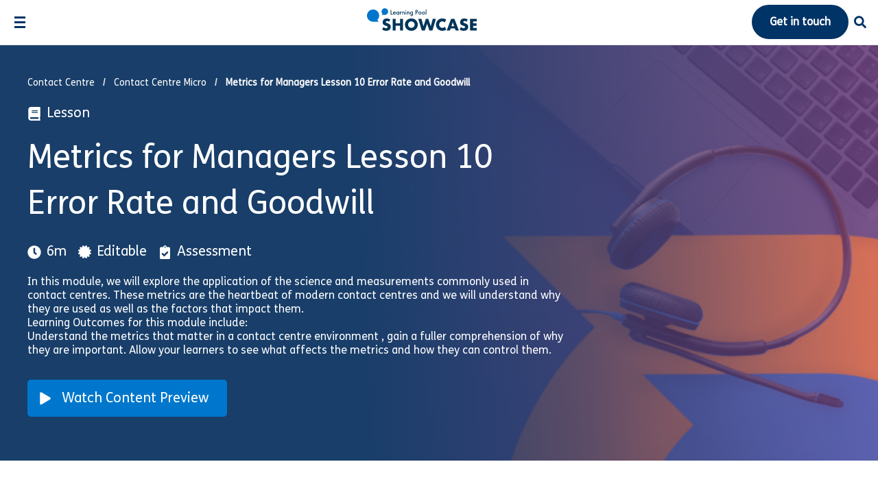

--- FILE ---
content_type: text/html; charset=UTF-8
request_url: https://lpshowcase.learningpool.com/lesson/metrics-for-managers-lesson-10-error-rate-and-goodwill-2
body_size: 29737
content:

<!doctype html>
<html class="no-js" lang="en-GB" >
<head>
	<meta charset="UTF-8" />
<script>
var gform;gform||(document.addEventListener("gform_main_scripts_loaded",function(){gform.scriptsLoaded=!0}),document.addEventListener("gform/theme/scripts_loaded",function(){gform.themeScriptsLoaded=!0}),window.addEventListener("DOMContentLoaded",function(){gform.domLoaded=!0}),gform={domLoaded:!1,scriptsLoaded:!1,themeScriptsLoaded:!1,isFormEditor:()=>"function"==typeof InitializeEditor,callIfLoaded:function(o){return!(!gform.domLoaded||!gform.scriptsLoaded||!gform.themeScriptsLoaded&&!gform.isFormEditor()||(gform.isFormEditor()&&console.warn("The use of gform.initializeOnLoaded() is deprecated in the form editor context and will be removed in Gravity Forms 3.1."),o(),0))},initializeOnLoaded:function(o){gform.callIfLoaded(o)||(document.addEventListener("gform_main_scripts_loaded",()=>{gform.scriptsLoaded=!0,gform.callIfLoaded(o)}),document.addEventListener("gform/theme/scripts_loaded",()=>{gform.themeScriptsLoaded=!0,gform.callIfLoaded(o)}),window.addEventListener("DOMContentLoaded",()=>{gform.domLoaded=!0,gform.callIfLoaded(o)}))},hooks:{action:{},filter:{}},addAction:function(o,r,e,t){gform.addHook("action",o,r,e,t)},addFilter:function(o,r,e,t){gform.addHook("filter",o,r,e,t)},doAction:function(o){gform.doHook("action",o,arguments)},applyFilters:function(o){return gform.doHook("filter",o,arguments)},removeAction:function(o,r){gform.removeHook("action",o,r)},removeFilter:function(o,r,e){gform.removeHook("filter",o,r,e)},addHook:function(o,r,e,t,n){null==gform.hooks[o][r]&&(gform.hooks[o][r]=[]);var d=gform.hooks[o][r];null==n&&(n=r+"_"+d.length),gform.hooks[o][r].push({tag:n,callable:e,priority:t=null==t?10:t})},doHook:function(r,o,e){var t;if(e=Array.prototype.slice.call(e,1),null!=gform.hooks[r][o]&&((o=gform.hooks[r][o]).sort(function(o,r){return o.priority-r.priority}),o.forEach(function(o){"function"!=typeof(t=o.callable)&&(t=window[t]),"action"==r?t.apply(null,e):e[0]=t.apply(null,e)})),"filter"==r)return e[0]},removeHook:function(o,r,t,n){var e;null!=gform.hooks[o][r]&&(e=(e=gform.hooks[o][r]).filter(function(o,r,e){return!!(null!=n&&n!=o.tag||null!=t&&t!=o.priority)}),gform.hooks[o][r]=e)}});
</script>

	<meta name="viewport" id="viewport" content="width=device-width, initial-scale=1.0" />

	
			<link rel="preload" href="https://lpshowcase.learningpool.com/wp-content/themes/lpoolshowcase/dist/assets/fonts/FSMeTrial-Regular.woff2" as="font" type="font/woff2" crossorigin>
	
	<meta name='robots' content='index, follow, max-image-preview:large, max-snippet:-1, max-video-preview:-1' />

	<!-- This site is optimized with the Yoast SEO plugin v26.6 - https://yoast.com/wordpress/plugins/seo/ -->
	<title>Metrics for Managers Lesson 10 Error Rate and Goodwill - Showcase</title>
	<link rel="canonical" href="https://lpshowcase.learningpool.com/lesson/metrics-for-managers-lesson-10-error-rate-and-goodwill-2" />
	<meta property="og:locale" content="en_GB" />
	<meta property="og:type" content="article" />
	<meta property="og:title" content="Metrics for Managers Lesson 10 Error Rate and Goodwill - Showcase" />
	<meta property="og:description" content="In this module, we will explore the application of the science and measurements commonly used in contact centres. These metrics are the heartbeat of [&hellip;]" />
	<meta property="og:url" content="https://lpshowcase.learningpool.com/lesson/metrics-for-managers-lesson-10-error-rate-and-goodwill-2" />
	<meta property="og:site_name" content="Showcase" />
	<meta property="article:publisher" content="https://www.facebook.com/LearningPool/" />
	<meta property="article:modified_time" content="2024-01-24T16:56:56+00:00" />
	<meta property="og:image" content="https://lpshowcase.learningpool.com/wp-content/uploads/2021/09/Metrics-for-managers-Lesson-10-Error-rate-and-goodwill_440px-x-680px_Hero.png" />
	<meta property="og:image:width" content="680" />
	<meta property="og:image:height" content="440" />
	<meta property="og:image:type" content="image/png" />
	<meta name="twitter:card" content="summary_large_image" />
	<meta name="twitter:site" content="@LearningPool" />
	<meta name="twitter:label1" content="Estimated reading time" />
	<meta name="twitter:data1" content="1 minute" />
	<script type="application/ld+json" class="yoast-schema-graph">{"@context":"https://schema.org","@graph":[{"@type":"WebPage","@id":"https://lpshowcase.learningpool.com/lesson/metrics-for-managers-lesson-10-error-rate-and-goodwill-2","url":"https://lpshowcase.learningpool.com/lesson/metrics-for-managers-lesson-10-error-rate-and-goodwill-2","name":"Metrics for Managers Lesson 10 Error Rate and Goodwill - Showcase","isPartOf":{"@id":"https://lpshowcase.learningpool.com/#website"},"primaryImageOfPage":{"@id":"https://lpshowcase.learningpool.com/lesson/metrics-for-managers-lesson-10-error-rate-and-goodwill-2#primaryimage"},"image":{"@id":"https://lpshowcase.learningpool.com/lesson/metrics-for-managers-lesson-10-error-rate-and-goodwill-2#primaryimage"},"thumbnailUrl":"https://lpshowcase.learningpool.com/wp-content/uploads/2021/09/Metrics-for-managers-Lesson-10-Error-rate-and-goodwill_440px-x-680px_Hero.png","datePublished":"2021-09-13T16:30:36+00:00","dateModified":"2024-01-24T16:56:56+00:00","breadcrumb":{"@id":"https://lpshowcase.learningpool.com/lesson/metrics-for-managers-lesson-10-error-rate-and-goodwill-2#breadcrumb"},"inLanguage":"en-GB","potentialAction":[{"@type":"ReadAction","target":["https://lpshowcase.learningpool.com/lesson/metrics-for-managers-lesson-10-error-rate-and-goodwill-2"]}]},{"@type":"ImageObject","inLanguage":"en-GB","@id":"https://lpshowcase.learningpool.com/lesson/metrics-for-managers-lesson-10-error-rate-and-goodwill-2#primaryimage","url":"https://lpshowcase.learningpool.com/wp-content/uploads/2021/09/Metrics-for-managers-Lesson-10-Error-rate-and-goodwill_440px-x-680px_Hero.png","contentUrl":"https://lpshowcase.learningpool.com/wp-content/uploads/2021/09/Metrics-for-managers-Lesson-10-Error-rate-and-goodwill_440px-x-680px_Hero.png","width":680,"height":440},{"@type":"BreadcrumbList","@id":"https://lpshowcase.learningpool.com/lesson/metrics-for-managers-lesson-10-error-rate-and-goodwill-2#breadcrumb","itemListElement":[{"@type":"ListItem","position":1,"name":"Home","item":"https://lpshowcase.learningpool.com/"},{"@type":"ListItem","position":2,"name":"Metrics for Managers Lesson 10 Error Rate and Goodwill"}]},{"@type":"WebSite","@id":"https://lpshowcase.learningpool.com/#website","url":"https://lpshowcase.learningpool.com/","name":"Learning Pool Showcase","description":"by Learning Pool","publisher":{"@id":"https://lpshowcase.learningpool.com/#organization"},"potentialAction":[{"@type":"SearchAction","target":{"@type":"EntryPoint","urlTemplate":"https://lpshowcase.learningpool.com/?s={search_term_string}"},"query-input":{"@type":"PropertyValueSpecification","valueRequired":true,"valueName":"search_term_string"}}],"inLanguage":"en-GB"},{"@type":"Organization","@id":"https://lpshowcase.learningpool.com/#organization","name":"Learning Pool Showcase","url":"https://lpshowcase.learningpool.com/","logo":{"@type":"ImageObject","inLanguage":"en-GB","@id":"https://lpshowcase.learningpool.com/#/schema/logo/image/","url":"https://lpshowcase.learningpool.com/wp-content/uploads/2021/09/showcase_logo_blue-2.png","contentUrl":"https://lpshowcase.learningpool.com/wp-content/uploads/2021/09/showcase_logo_blue-2.png","width":735,"height":150,"caption":"Learning Pool Showcase"},"image":{"@id":"https://lpshowcase.learningpool.com/#/schema/logo/image/"},"sameAs":["https://www.facebook.com/LearningPool/","https://x.com/LearningPool","https://www.youtube.com/user/learningpool","https://www.instagram.com/learningpool/","https://www.linkedin.com/company/learning-pool-ltd"]}]}</script>
	<!-- / Yoast SEO plugin. -->


<link rel='dns-prefetch' href='//ajax.googleapis.com' />
<link rel="alternate" title="oEmbed (JSON)" type="application/json+oembed" href="https://lpshowcase.learningpool.com/wp-json/oembed/1.0/embed?url=https%3A%2F%2Flpshowcase.learningpool.com%2Flesson%2Fmetrics-for-managers-lesson-10-error-rate-and-goodwill-2" />
<link rel="alternate" title="oEmbed (XML)" type="text/xml+oembed" href="https://lpshowcase.learningpool.com/wp-json/oembed/1.0/embed?url=https%3A%2F%2Flpshowcase.learningpool.com%2Flesson%2Fmetrics-for-managers-lesson-10-error-rate-and-goodwill-2&#038;format=xml" />
<style id='wp-img-auto-sizes-contain-inline-css'>
img:is([sizes=auto i],[sizes^="auto," i]){contain-intrinsic-size:3000px 1500px}
/*# sourceURL=wp-img-auto-sizes-contain-inline-css */
</style>
<style id='classic-theme-styles-inline-css'>
/*! This file is auto-generated */
.wp-block-button__link{color:#fff;background-color:#32373c;border-radius:9999px;box-shadow:none;text-decoration:none;padding:calc(.667em + 2px) calc(1.333em + 2px);font-size:1.125em}.wp-block-file__button{background:#32373c;color:#fff;text-decoration:none}
/*# sourceURL=/wp-includes/css/classic-themes.min.css */
</style>
<link rel='stylesheet' id='main-stylesheet-css' href='https://lpshowcase.learningpool.com/wp-content/themes/lpoolshowcase/dist/assets/css/app.css?ver=1749808828' media='all' />
<link rel="https://api.w.org/" href="https://lpshowcase.learningpool.com/wp-json/" /><link rel="alternate" title="JSON" type="application/json" href="https://lpshowcase.learningpool.com/wp-json/wp/v2/lesson/4846" />
	<script>
	//Adjust viewport to 360 pixels if less than 360
	var page = '';
	var min_width = 360;
	if (screen.width < min_width) {
		var viewport_ratio = Math.round((screen.width / min_width) *100) / 100;
		document.getElementById("viewport").setAttribute("content", "width=device-width; initial-scale="+viewport_ratio);
	}

</script>

<!-- Google Tag Manager -->
<script>(function(w,d,s,l,i){w[l]=w[l]||[];w[l].push({'gtm.start':
new Date().getTime(),event:'gtm.js'});var f=d.getElementsByTagName(s)[0],
j=d.createElement(s),dl=l!='dataLayer'?'&l='+l:'';j.async=true;j.src=
'https://www.googletagmanager.com/gtm.js?id='+i+dl;f.parentNode.insertBefore(j,f);
})(window,document,'script','dataLayer','GTM-PTT48JL');</script>
<!-- End Google Tag Manager -->

<style id='global-styles-inline-css'>
:root{--wp--preset--aspect-ratio--square: 1;--wp--preset--aspect-ratio--4-3: 4/3;--wp--preset--aspect-ratio--3-4: 3/4;--wp--preset--aspect-ratio--3-2: 3/2;--wp--preset--aspect-ratio--2-3: 2/3;--wp--preset--aspect-ratio--16-9: 16/9;--wp--preset--aspect-ratio--9-16: 9/16;--wp--preset--color--black: #000000;--wp--preset--color--cyan-bluish-gray: #abb8c3;--wp--preset--color--white: #ffffff;--wp--preset--color--pale-pink: #f78da7;--wp--preset--color--vivid-red: #cf2e2e;--wp--preset--color--luminous-vivid-orange: #ff6900;--wp--preset--color--luminous-vivid-amber: #fcb900;--wp--preset--color--light-green-cyan: #7bdcb5;--wp--preset--color--vivid-green-cyan: #00d084;--wp--preset--color--pale-cyan-blue: #8ed1fc;--wp--preset--color--vivid-cyan-blue: #0693e3;--wp--preset--color--vivid-purple: #9b51e0;--wp--preset--color--primary: #1779ba;--wp--preset--color--secondary: #767676;--wp--preset--color--success: #3adb76;--wp--preset--color--warning: #ffae00;--wp--preset--color--alert: #cc4b37;--wp--preset--gradient--vivid-cyan-blue-to-vivid-purple: linear-gradient(135deg,rgb(6,147,227) 0%,rgb(155,81,224) 100%);--wp--preset--gradient--light-green-cyan-to-vivid-green-cyan: linear-gradient(135deg,rgb(122,220,180) 0%,rgb(0,208,130) 100%);--wp--preset--gradient--luminous-vivid-amber-to-luminous-vivid-orange: linear-gradient(135deg,rgb(252,185,0) 0%,rgb(255,105,0) 100%);--wp--preset--gradient--luminous-vivid-orange-to-vivid-red: linear-gradient(135deg,rgb(255,105,0) 0%,rgb(207,46,46) 100%);--wp--preset--gradient--very-light-gray-to-cyan-bluish-gray: linear-gradient(135deg,rgb(238,238,238) 0%,rgb(169,184,195) 100%);--wp--preset--gradient--cool-to-warm-spectrum: linear-gradient(135deg,rgb(74,234,220) 0%,rgb(151,120,209) 20%,rgb(207,42,186) 40%,rgb(238,44,130) 60%,rgb(251,105,98) 80%,rgb(254,248,76) 100%);--wp--preset--gradient--blush-light-purple: linear-gradient(135deg,rgb(255,206,236) 0%,rgb(152,150,240) 100%);--wp--preset--gradient--blush-bordeaux: linear-gradient(135deg,rgb(254,205,165) 0%,rgb(254,45,45) 50%,rgb(107,0,62) 100%);--wp--preset--gradient--luminous-dusk: linear-gradient(135deg,rgb(255,203,112) 0%,rgb(199,81,192) 50%,rgb(65,88,208) 100%);--wp--preset--gradient--pale-ocean: linear-gradient(135deg,rgb(255,245,203) 0%,rgb(182,227,212) 50%,rgb(51,167,181) 100%);--wp--preset--gradient--electric-grass: linear-gradient(135deg,rgb(202,248,128) 0%,rgb(113,206,126) 100%);--wp--preset--gradient--midnight: linear-gradient(135deg,rgb(2,3,129) 0%,rgb(40,116,252) 100%);--wp--preset--font-size--small: 13px;--wp--preset--font-size--medium: 20px;--wp--preset--font-size--large: 36px;--wp--preset--font-size--x-large: 42px;--wp--preset--spacing--20: 0.44rem;--wp--preset--spacing--30: 0.67rem;--wp--preset--spacing--40: 1rem;--wp--preset--spacing--50: 1.5rem;--wp--preset--spacing--60: 2.25rem;--wp--preset--spacing--70: 3.38rem;--wp--preset--spacing--80: 5.06rem;--wp--preset--shadow--natural: 6px 6px 9px rgba(0, 0, 0, 0.2);--wp--preset--shadow--deep: 12px 12px 50px rgba(0, 0, 0, 0.4);--wp--preset--shadow--sharp: 6px 6px 0px rgba(0, 0, 0, 0.2);--wp--preset--shadow--outlined: 6px 6px 0px -3px rgb(255, 255, 255), 6px 6px rgb(0, 0, 0);--wp--preset--shadow--crisp: 6px 6px 0px rgb(0, 0, 0);}:where(.is-layout-flex){gap: 0.5em;}:where(.is-layout-grid){gap: 0.5em;}body .is-layout-flex{display: flex;}.is-layout-flex{flex-wrap: wrap;align-items: center;}.is-layout-flex > :is(*, div){margin: 0;}body .is-layout-grid{display: grid;}.is-layout-grid > :is(*, div){margin: 0;}:where(.wp-block-columns.is-layout-flex){gap: 2em;}:where(.wp-block-columns.is-layout-grid){gap: 2em;}:where(.wp-block-post-template.is-layout-flex){gap: 1.25em;}:where(.wp-block-post-template.is-layout-grid){gap: 1.25em;}.has-black-color{color: var(--wp--preset--color--black) !important;}.has-cyan-bluish-gray-color{color: var(--wp--preset--color--cyan-bluish-gray) !important;}.has-white-color{color: var(--wp--preset--color--white) !important;}.has-pale-pink-color{color: var(--wp--preset--color--pale-pink) !important;}.has-vivid-red-color{color: var(--wp--preset--color--vivid-red) !important;}.has-luminous-vivid-orange-color{color: var(--wp--preset--color--luminous-vivid-orange) !important;}.has-luminous-vivid-amber-color{color: var(--wp--preset--color--luminous-vivid-amber) !important;}.has-light-green-cyan-color{color: var(--wp--preset--color--light-green-cyan) !important;}.has-vivid-green-cyan-color{color: var(--wp--preset--color--vivid-green-cyan) !important;}.has-pale-cyan-blue-color{color: var(--wp--preset--color--pale-cyan-blue) !important;}.has-vivid-cyan-blue-color{color: var(--wp--preset--color--vivid-cyan-blue) !important;}.has-vivid-purple-color{color: var(--wp--preset--color--vivid-purple) !important;}.has-black-background-color{background-color: var(--wp--preset--color--black) !important;}.has-cyan-bluish-gray-background-color{background-color: var(--wp--preset--color--cyan-bluish-gray) !important;}.has-white-background-color{background-color: var(--wp--preset--color--white) !important;}.has-pale-pink-background-color{background-color: var(--wp--preset--color--pale-pink) !important;}.has-vivid-red-background-color{background-color: var(--wp--preset--color--vivid-red) !important;}.has-luminous-vivid-orange-background-color{background-color: var(--wp--preset--color--luminous-vivid-orange) !important;}.has-luminous-vivid-amber-background-color{background-color: var(--wp--preset--color--luminous-vivid-amber) !important;}.has-light-green-cyan-background-color{background-color: var(--wp--preset--color--light-green-cyan) !important;}.has-vivid-green-cyan-background-color{background-color: var(--wp--preset--color--vivid-green-cyan) !important;}.has-pale-cyan-blue-background-color{background-color: var(--wp--preset--color--pale-cyan-blue) !important;}.has-vivid-cyan-blue-background-color{background-color: var(--wp--preset--color--vivid-cyan-blue) !important;}.has-vivid-purple-background-color{background-color: var(--wp--preset--color--vivid-purple) !important;}.has-black-border-color{border-color: var(--wp--preset--color--black) !important;}.has-cyan-bluish-gray-border-color{border-color: var(--wp--preset--color--cyan-bluish-gray) !important;}.has-white-border-color{border-color: var(--wp--preset--color--white) !important;}.has-pale-pink-border-color{border-color: var(--wp--preset--color--pale-pink) !important;}.has-vivid-red-border-color{border-color: var(--wp--preset--color--vivid-red) !important;}.has-luminous-vivid-orange-border-color{border-color: var(--wp--preset--color--luminous-vivid-orange) !important;}.has-luminous-vivid-amber-border-color{border-color: var(--wp--preset--color--luminous-vivid-amber) !important;}.has-light-green-cyan-border-color{border-color: var(--wp--preset--color--light-green-cyan) !important;}.has-vivid-green-cyan-border-color{border-color: var(--wp--preset--color--vivid-green-cyan) !important;}.has-pale-cyan-blue-border-color{border-color: var(--wp--preset--color--pale-cyan-blue) !important;}.has-vivid-cyan-blue-border-color{border-color: var(--wp--preset--color--vivid-cyan-blue) !important;}.has-vivid-purple-border-color{border-color: var(--wp--preset--color--vivid-purple) !important;}.has-vivid-cyan-blue-to-vivid-purple-gradient-background{background: var(--wp--preset--gradient--vivid-cyan-blue-to-vivid-purple) !important;}.has-light-green-cyan-to-vivid-green-cyan-gradient-background{background: var(--wp--preset--gradient--light-green-cyan-to-vivid-green-cyan) !important;}.has-luminous-vivid-amber-to-luminous-vivid-orange-gradient-background{background: var(--wp--preset--gradient--luminous-vivid-amber-to-luminous-vivid-orange) !important;}.has-luminous-vivid-orange-to-vivid-red-gradient-background{background: var(--wp--preset--gradient--luminous-vivid-orange-to-vivid-red) !important;}.has-very-light-gray-to-cyan-bluish-gray-gradient-background{background: var(--wp--preset--gradient--very-light-gray-to-cyan-bluish-gray) !important;}.has-cool-to-warm-spectrum-gradient-background{background: var(--wp--preset--gradient--cool-to-warm-spectrum) !important;}.has-blush-light-purple-gradient-background{background: var(--wp--preset--gradient--blush-light-purple) !important;}.has-blush-bordeaux-gradient-background{background: var(--wp--preset--gradient--blush-bordeaux) !important;}.has-luminous-dusk-gradient-background{background: var(--wp--preset--gradient--luminous-dusk) !important;}.has-pale-ocean-gradient-background{background: var(--wp--preset--gradient--pale-ocean) !important;}.has-electric-grass-gradient-background{background: var(--wp--preset--gradient--electric-grass) !important;}.has-midnight-gradient-background{background: var(--wp--preset--gradient--midnight) !important;}.has-small-font-size{font-size: var(--wp--preset--font-size--small) !important;}.has-medium-font-size{font-size: var(--wp--preset--font-size--medium) !important;}.has-large-font-size{font-size: var(--wp--preset--font-size--large) !important;}.has-x-large-font-size{font-size: var(--wp--preset--font-size--x-large) !important;}
/*# sourceURL=global-styles-inline-css */
</style>
</head>
<body class="wp-singular lesson-template-default single single-lesson postid-4846 wp-theme-lpoolshowcase mode-undefined metrics-for-managers-lesson-10-error-rate-and-goodwill-2 topbar">
	<!-- Google Tag Manager (noscript) -->
	<noscript><iframe src="https://www.googletagmanager.com/ns.html?id=GTM-PTT48JL"
	height="0" width="0" style="display:none;visibility:hidden"></iframe></noscript>
	<!-- End Google Tag Manager (noscript) -->

	<svg class="is-hidden">
	<symbol id="icon-twitter" viewBox="0 0 32 32">
		<title>twitter logo</title>
		<path d="M32 7.075c-1.175 0.525-2.444 0.875-3.769 1.031 1.356-0.813 2.394-2.1 2.887-3.631-1.269 0.75-2.675 1.3-4.169 1.594-1.2-1.275-2.906-2.069-4.794-2.069-3.625 0-6.563 2.938-6.563 6.563 0 0.512 0.056 1.012 0.169 1.494-5.456-0.275-10.294-2.888-13.531-6.862-0.563 0.969-0.887 2.1-0.887 3.3 0 2.275 1.156 4.287 2.919 5.463-1.075-0.031-2.087-0.331-2.975-0.819 0 0.025 0 0.056 0 0.081 0 3.181 2.263 5.838 5.269 6.437-0.55 0.15-1.131 0.231-1.731 0.231-0.425 0-0.831-0.044-1.237-0.119 0.838 2.606 3.263 4.506 6.131 4.563-2.25 1.762-5.075 2.813-8.156 2.813-0.531 0-1.050-0.031-1.569-0.094 2.913 1.869 6.362 2.95 10.069 2.95 12.075 0 18.681-10.006 18.681-18.681 0-0.287-0.006-0.569-0.019-0.85 1.281-0.919 2.394-2.075 3.275-3.394z"></path>
	</symbol>
	<symbol id="icon-linkedin" viewBox="0 0 32 32">
		<title>linkedin logo</title>
		<path d="M12 12h5.535v2.837h0.079c0.77-1.381 2.655-2.837 5.464-2.837 5.842 0 6.922 3.637 6.922 8.367v9.633h-5.769v-8.54c0-2.037-0.042-4.657-3.001-4.657-3.005 0-3.463 2.218-3.463 4.509v8.688h-5.767v-18z"></path>
		<path d="M2 12h6v18h-6v-18z"></path>
		<path d="M8 7c0 1.657-1.343 3-3 3s-3-1.343-3-3c0-1.657 1.343-3 3-3s3 1.343 3 3z"></path>
	</symbol>
	<symbol id="icon-facebook" viewBox="0 0 32 32">
		<title>facebook logo</title>
		<path d="M19 6h5v-6h-5c-3.86 0-7 3.14-7 7v3h-4v6h4v16h6v-16h5l1-6h-6v-3c0-0.542 0.458-1 1-1z"></path>
	</symbol>
	<symbol id="icon-youtube" viewBox="0 0 32 32">
		<title>youtube logo</title>
		<path d="M31.681 9.6c0 0-0.313-2.206-1.275-3.175-1.219-1.275-2.581-1.281-3.206-1.356-4.475-0.325-11.194-0.325-11.194-0.325h-0.012c0 0-6.719 0-11.194 0.325-0.625 0.075-1.987 0.081-3.206 1.356-0.963 0.969-1.269 3.175-1.269 3.175s-0.319 2.588-0.319 5.181v2.425c0 2.587 0.319 5.181 0.319 5.181s0.313 2.206 1.269 3.175c1.219 1.275 2.819 1.231 3.531 1.369 2.563 0.244 10.881 0.319 10.881 0.319s6.725-0.012 11.2-0.331c0.625-0.075 1.988-0.081 3.206-1.356 0.962-0.969 1.275-3.175 1.275-3.175s0.319-2.587 0.319-5.181v-2.425c-0.006-2.588-0.325-5.181-0.325-5.181zM12.694 20.15v-8.994l8.644 4.513-8.644 4.481z"></path>
	</symbol>
	<symbol id="icon-instagram" viewBox="0 0 32 32">
		<title>instagram logo</title>
		<path d="M16 2.881c4.275 0 4.781 0.019 6.462 0.094 1.563 0.069 2.406 0.331 2.969 0.55 0.744 0.288 1.281 0.638 1.837 1.194 0.563 0.563 0.906 1.094 1.2 1.838 0.219 0.563 0.481 1.412 0.55 2.969 0.075 1.688 0.094 2.194 0.094 6.463s-0.019 4.781-0.094 6.463c-0.069 1.563-0.331 2.406-0.55 2.969-0.288 0.744-0.637 1.281-1.194 1.837-0.563 0.563-1.094 0.906-1.837 1.2-0.563 0.219-1.413 0.481-2.969 0.55-1.688 0.075-2.194 0.094-6.463 0.094s-4.781-0.019-6.463-0.094c-1.563-0.069-2.406-0.331-2.969-0.55-0.744-0.288-1.281-0.637-1.838-1.194-0.563-0.563-0.906-1.094-1.2-1.837-0.219-0.563-0.481-1.413-0.55-2.969-0.075-1.688-0.094-2.194-0.094-6.463s0.019-4.781 0.094-6.463c0.069-1.563 0.331-2.406 0.55-2.969 0.288-0.744 0.638-1.281 1.194-1.838 0.563-0.563 1.094-0.906 1.838-1.2 0.563-0.219 1.412-0.481 2.969-0.55 1.681-0.075 2.188-0.094 6.463-0.094zM16 0c-4.344 0-4.887 0.019-6.594 0.094-1.7 0.075-2.869 0.35-3.881 0.744-1.056 0.412-1.95 0.956-2.837 1.85-0.894 0.888-1.438 1.781-1.85 2.831-0.394 1.019-0.669 2.181-0.744 3.881-0.075 1.713-0.094 2.256-0.094 6.6s0.019 4.887 0.094 6.594c0.075 1.7 0.35 2.869 0.744 3.881 0.413 1.056 0.956 1.95 1.85 2.837 0.887 0.887 1.781 1.438 2.831 1.844 1.019 0.394 2.181 0.669 3.881 0.744 1.706 0.075 2.25 0.094 6.594 0.094s4.888-0.019 6.594-0.094c1.7-0.075 2.869-0.35 3.881-0.744 1.050-0.406 1.944-0.956 2.831-1.844s1.438-1.781 1.844-2.831c0.394-1.019 0.669-2.181 0.744-3.881 0.075-1.706 0.094-2.25 0.094-6.594s-0.019-4.887-0.094-6.594c-0.075-1.7-0.35-2.869-0.744-3.881-0.394-1.063-0.938-1.956-1.831-2.844-0.887-0.887-1.781-1.438-2.831-1.844-1.019-0.394-2.181-0.669-3.881-0.744-1.712-0.081-2.256-0.1-6.6-0.1v0z"></path>
		<path d="M16 7.781c-4.537 0-8.219 3.681-8.219 8.219s3.681 8.219 8.219 8.219 8.219-3.681 8.219-8.219c0-4.537-3.681-8.219-8.219-8.219zM16 21.331c-2.944 0-5.331-2.387-5.331-5.331s2.387-5.331 5.331-5.331c2.944 0 5.331 2.387 5.331 5.331s-2.387 5.331-5.331 5.331z"></path>
		<path d="M26.462 7.456c0 1.060-0.859 1.919-1.919 1.919s-1.919-0.859-1.919-1.919c0-1.060 0.859-1.919 1.919-1.919s1.919 0.859 1.919 1.919z"></path>
	</symbol>
	<symbol id="icon-search" viewBox="0 0 20 20">
		<title>search icon</title>
		<path d="M17.545 15.467l-3.779-3.779c0.57-0.935 0.898-2.035 0.898-3.21 0-3.417-2.961-6.377-6.378-6.377s-6.186 2.769-6.186 6.186c0 3.416 2.961 6.377 6.377 6.377 1.137 0 2.2-0.309 3.115-0.844l3.799 3.801c0.372 0.371 0.975 0.371 1.346 0l0.943-0.943c0.371-0.371 0.236-0.84-0.135-1.211zM4.004 8.287c0-2.366 1.917-4.283 4.282-4.283s4.474 2.107 4.474 4.474c0 2.365-1.918 4.283-4.283 4.283s-4.473-2.109-4.473-4.474z"></path>
	</symbol>
	<symbol id="icon-star" viewBox="0 0 32 32">
		<title>star icon</title>
		<path d="M32 12.408l-11.056-1.607-4.944-10.018-4.944 10.018-11.056 1.607 8 7.798-1.889 11.011 9.889-5.199 9.889 5.199-1.889-11.011 8-7.798z"></path>
	</symbol>

	<symbol id="icon-icon-copy" viewBox="0 0 16 16">
		<title>icon copy</title>
		<path d="M10.625 13H6.03125C5.18359 13 4.5 12.3164 4.5 11.4688V3.375H2.53125C2.14844 3.375 1.875 3.67578 1.875 4.03125V14.0938C1.875 14.4766 2.14844 14.75 2.53125 14.75H9.96875C10.3242 14.75 10.625 14.4766 10.625 14.0938V13ZM10.625 3.59375V0.75H6.03125C5.64844 0.75 5.375 1.05078 5.375 1.40625V11.4688C5.375 11.8516 5.64844 12.125 6.03125 12.125H13.4688C13.8242 12.125 14.125 11.8516 14.125 11.4688V4.25H11.2812C10.8984 4.25 10.625 3.97656 10.625 3.59375ZM13.9062 2.74609L12.1289 0.96875C11.9922 0.832031 11.8281 0.75 11.6641 0.75H11.5V3.375H14.125V3.21094C14.125 3.04688 14.043 2.88281 13.9062 2.74609Z"></path>
	</symbol>
</svg>

	
	<header class="site-header  site-header--fixed">

		<nav class="site-navigation top-bar" aria-label="Desktop Navigation">

			<div class="top-bar__left">

				<div data-responsive-toggle="mobile-menu" data-hide-for="xxlarge">
				<button href="#" aria-label="Open Mobile Menu"
        class="hamburger hamburger-toggle hide-for-xxlarge "
        data-toggle="mobile-menu">
	<span class="line line-1"></span>
	<span class="line line-2"></span>
	<span class="line line-3"></span>
</button>
				</div>


				<div class="site-desktop-title top-bar-title">
					<a href="https://lpshowcase.learningpool.com/" rel="home" class="top-bar__logo" title="Return to homepage" aria-label="Return to homepage">
						<svg class="top-bar__logo" id="Layer_1" data-name="Layer 1" xmlns="http://www.w3.org/2000/svg" viewBox="0 0 783.67 159.96">
							<defs>
								<style>
									.cls-1 {
										fill: #00355a;
									}

									.cls-2 {
										fill: #07c;
									}
								</style>
							</defs>
							<g id="Layer_2" data-name="Layer 2">
								<g id="Layer_1-2" data-name="Layer 1-2">
									<path class="cls-1" d="m157.66,95.95c-2.1-1.76-4.46-3.19-7-4.23-2.17-.88-4.48-1.35-6.82-1.37-2.43-.1-4.82.61-6.81,2-1.69,1.18-2.68,3.11-2.64,5.17-.05,1.34.43,2.64,1.32,3.63.99,1.03,2.16,1.87,3.46,2.47,1.56.75,3.18,1.35,4.84,1.81,1.79.52,3.57,1.06,5.33,1.65,7.03,2.35,12.18,5.48,15.44,9.4,3.26,3.92,4.89,9.03,4.89,15.33.05,3.95-.67,7.87-2.14,11.54-1.39,3.39-3.53,6.41-6.27,8.84-2.95,2.59-6.4,4.55-10.14,5.76-4.38,1.4-8.97,2.08-13.57,2-10.45.01-20.63-3.25-29.12-9.34l9.23-17.37c2.84,2.61,6.06,4.76,9.56,6.38,2.93,1.34,6.11,2.06,9.34,2.09,3.52,0,6.14-.81,7.86-2.42,1.61-1.37,2.55-3.37,2.58-5.49.03-1.12-.2-2.23-.66-3.25-.52-1.01-1.27-1.87-2.2-2.52-1.23-.89-2.58-1.61-4-2.15-1.65-.66-3.64-1.39-6-2.2-2.78-.87-5.51-1.84-8.18-2.91-2.6-1.01-5.01-2.44-7.15-4.23-2.12-1.83-3.83-4.1-5-6.65-1.39-3.2-2.05-6.67-1.93-10.16-.07-3.81.61-7.61,2-11.16,1.28-3.22,3.23-6.14,5.71-8.57,2.58-2.46,5.65-4.35,9-5.55,3.83-1.37,7.87-2.05,11.93-2,4.34.03,8.66.61,12.86,1.71,4.47,1.13,8.79,2.81,12.85,5l-8.57,16.79Z"/>
									<path class="cls-1" d="m204.7,106.76h31.1v-32h21.54v82.86h-21.54v-34.16h-31.1v34.18h-21.54v-82.86h21.54v31.98Z"/>
									<path class="cls-1" d="m270.96,116.21c-.23-17.85,10.66-33.95,27.31-40.39,11.93-4.47,25.07-4.47,37,0,5.42,2.1,10.37,5.25,14.56,9.29,4.07,3.95,7.3,8.68,9.51,13.9,4.55,11.02,4.55,23.38,0,34.4-2.21,5.22-5.44,9.95-9.51,13.9-4.19,4.04-9.14,7.19-14.56,9.29-11.93,4.47-25.07,4.47-37,0-5.39-2.1-10.3-5.26-14.45-9.29-4.04-3.96-7.25-8.69-9.45-13.9-2.3-5.44-3.46-11.29-3.41-17.2Zm22.53,0c-.03,3.14.6,6.25,1.87,9.12,2.42,5.48,6.9,9.79,12.47,12,5.76,2.27,12.16,2.27,17.92,0,2.77-1.11,5.3-2.73,7.47-4.78,2.17-2.06,3.9-4.53,5.11-7.26,2.49-5.82,2.49-12.42,0-18.24-1.21-2.73-2.95-5.19-5.11-7.25-2.16-2.05-4.7-3.68-7.47-4.78-5.76-2.28-12.16-2.28-17.92,0-2.76,1.09-5.28,2.72-7.41,4.78-2.14,2.07-3.86,4.53-5.06,7.25-1.27,2.88-1.91,6.01-1.87,9.16Z"/>
									<path class="cls-1" d="m388.88,74.78l14.29,53.52,17.58-53.52h17.14l17.59,53.52,14.29-53.52h22.52l-24.72,82.86h-22l-16.27-48-16.26,48h-21.98l-24.71-82.86h22.53Z"/>
									<path class="cls-1" d="m628.12,143.25h-30.77l-4.95,14.39h-23l31.54-82.86h23.52l31.6,82.86h-23l-4.94-14.39Zm-5.71-16.38l-9.67-27.58-9.68,27.58h19.35Z"/>
									<path class="cls-1" d="m710.98,95.95c-2.1-1.76-4.47-3.18-7-4.23-2.17-.88-4.48-1.35-6.82-1.37-2.43-.1-4.82.61-6.81,2-1.69,1.18-2.68,3.11-2.64,5.17-.05,1.34.43,2.64,1.32,3.63.99,1.03,2.16,1.87,3.46,2.47,1.56.75,3.18,1.35,4.84,1.81,1.79.52,3.57,1.06,5.33,1.65,7.03,2.35,12.17,5.48,15.44,9.4,3.27,3.92,4.9,9.03,4.89,15.33.05,3.95-.67,7.87-2.14,11.54-1.39,3.39-3.53,6.41-6.27,8.84-2.95,2.59-6.4,4.55-10.14,5.76-4.38,1.4-8.97,2.08-13.57,2-10.45.01-20.63-3.25-29.12-9.34l9.23-17.37c2.84,2.61,6.06,4.76,9.56,6.38,2.93,1.34,6.11,2.06,9.34,2.09,3.52,0,6.13-.81,7.86-2.42,1.61-1.37,2.55-3.37,2.58-5.49.03-1.12-.2-2.23-.66-3.25-.52-1.01-1.27-1.87-2.2-2.52-1.24-.89-2.58-1.61-4-2.15-1.65-.66-3.64-1.39-6-2.2-2.78-.87-5.51-1.84-8.19-2.91-2.59-1.01-5-2.44-7.14-4.23-2.14-1.83-3.86-4.1-5.05-6.65-1.39-3.2-2.05-6.67-1.93-10.16-.07-3.81.61-7.61,2-11.16,1.28-3.23,3.22-6.15,5.71-8.57,2.58-2.46,5.65-4.35,9-5.55,3.83-1.37,7.87-2.05,11.93-2,4.34.03,8.65.61,12.85,1.71,4.48,1.13,8.79,2.81,12.86,5l-8.52,16.79Z"/>
									<path class="cls-1" d="m783.62,93.02h-25.56v13.85h24.18v18.24h-24.18v14.29h25.61v18.24h-47.19v-82.86h47.14v18.24Z"/>
									<path class="cls-2" d="m84.53,95.52h-41.1C19.44,95.51,0,76.06,0,52.07S19.46,8.63,43.45,8.64c23.99,0,43.43,19.46,43.43,43.45,0,12.09-5.05,23.64-13.92,31.86l11.57,11.57Zm43-48.42h-22.32l6.27-6.31c-9.52-8.86-10.06-23.76-1.2-33.28,8.86-9.52,23.76-10.06,33.28-1.2,9.52,8.86,10.06,23.76,1.2,33.28-4.47,4.8-10.73,7.52-17.28,7.51h.05Z"/>
									<path class="cls-1" d="m173.8,12.23v27.5h9.44v4.62h-14.36V12.23h4.92Z"/>
									<path class="cls-1" d="m205.15,39.73c-.83,1.49-2,2.76-3.42,3.71-1.82,1.07-3.89,1.6-6,1.54-2.55.14-5.03-.8-6.84-2.6-1.98-2.09-3.06-4.88-3-7.76-.05-3.09,1.11-6.08,3.23-8.33,1.79-1.81,4.25-2.8,6.79-2.74,2.44-.07,4.8.9,6.5,2.65,2.6,2.69,2.84,6.45,2.84,8.57v.58h-14.5c.09,1.52.7,2.96,1.73,4.09.97.91,2.28,1.38,3.61,1.3,1.16.05,2.3-.3,3.23-1,.77-.6,1.41-1.36,1.88-2.21l3.95,2.2Zm-4.68-8.24c-.16-1.04-.66-2-1.41-2.74-1.89-1.6-4.68-1.54-6.5.14-.72.71-1.23,1.61-1.45,2.6h9.36Z"/>
									<path class="cls-1" d="m225.06,24.08h4.72v20.27h-4.72v-2.11c-1.52,1.77-3.76,2.77-6.1,2.71-6.26,0-9.82-5.2-9.82-10.79,0-6.6,4.52-10.64,9.87-10.64,2.35-.05,4.57,1.03,6,2.89l.05-2.33Zm-11.11,10.21c0,3.52,2.22,6.45,5.64,6.45,3,0,5.73-2.17,5.73-6.4,0-4.44-2.75-6.55-5.73-6.55-3.42,0-5.64,2.89-5.64,6.5Z"/>
									<path class="cls-1" d="m235.72,24.08h4.72v1.87c.57-.67,1.25-1.24,2-1.69.88-.49,1.88-.72,2.89-.67,1.31-.02,2.59.33,3.71,1l-1.98,4.21c-.71-.48-1.55-.73-2.41-.72-1.09-.09-2.17.31-2.93,1.1-1.3,1.4-1.3,3.33-1.3,4.67v10.5h-4.72l.02-20.27Z"/>
									<path class="cls-1" d="m251.65,24.08h4.72v1.87c1.38-1.59,3.39-2.47,5.49-2.41,3.76,0,5.35,1.88,6,2.74.78,1.11,1.26,2.51,1.26,5.64v12.43h-4.72v-11.27c0-5.15-1.93-5.29-3.71-5.29-2.12,0-4.29.29-4.29,6.83v9.73h-4.72l-.03-20.27Z"/>
									<path class="cls-1" d="m277.41,12.66c1.66,0,3,1.34,3,3s-1.34,3-3,3-3-1.34-3-3,1.34-3,3-3Zm2.36,11.42v20.27h-4.71v-20.27h4.71Z"/>
									<path class="cls-1" d="m285.69,24.08h4.72v1.87c1.38-1.59,3.39-2.47,5.49-2.41,3.76,0,5.35,1.88,6,2.74.77,1.11,1.25,2.51,1.25,5.64v12.43h-4.72v-11.27c0-5.15-1.93-5.29-3.71-5.29-2.12,0-4.29.29-4.29,6.83v9.73h-4.72l-.02-20.27Z"/>
									<path class="cls-1" d="m323.93,24.08h4.72v18.64c0,4.77-.53,8.18-3.33,10.55-1.92,1.49-4.31,2.25-6.74,2.16-2.47.11-4.87-.79-6.65-2.5-1.64-1.74-2.69-3.94-3-6.31h4.57c.21,1.17.73,2.27,1.5,3.18.97.96,2.3,1.46,3.66,1.39,1.37.07,2.7-.42,3.71-1.34,1.54-1.5,1.54-3.62,1.54-5.11v-2.65c-1.46,1.9-3.76,2.97-6.15,2.86-2.52.13-4.97-.87-6.7-2.71-1.99-2.18-3.07-5.05-3-8-.11-2.92.98-5.75,3-7.85,1.8-1.86,4.3-2.87,6.89-2.79,2.31-.04,4.52.97,6,2.74l-.02-2.26Zm-9,5.05c-1.36,1.37-2.11,3.23-2.07,5.16-.05,1.9.67,3.74,2,5.1,1,.87,2.28,1.35,3.61,1.35,1.49.06,2.93-.54,3.95-1.63,1.2-1.3,1.84-3.01,1.79-4.77.1-1.9-.6-3.75-1.93-5.11-1.01-1-2.39-1.52-3.81-1.44-1.32-.05-2.6.43-3.55,1.34h.01Z"/>
									<path class="cls-1" d="m353.78,12.23c2.45-.12,4.89.48,7,1.73,2.55,1.77,4.05,4.7,4,7.8.05,2.68-1.1,5.25-3.13,7-2.23,1.77-5.02,2.66-7.86,2.5h-2.21v13h-4.91V12.23h7.11Zm-2.17,14.54h2.21c4.24,0,6.27-2.07,6.27-5.05,0-1.78-.73-5-6.31-5h-2.17v10.05Z"/>
									<path class="cls-1" d="m389.06,34.24c0,5.99-4.86,10.84-10.85,10.83-5.98,0-10.83-4.85-10.83-10.83,0-5.99,4.86-10.84,10.85-10.83,5.98,0,10.83,4.85,10.83,10.83Zm-4.82.05c0-4.63-3-6.5-6-6.5s-6,1.87-6,6.5c0,3.9,2.31,6.45,6,6.45s6.02-2.55,6.02-6.45h-.02Z"/>
									<path class="cls-1" d="m414.6,34.24c0,5.99-4.86,10.84-10.85,10.83-5.98,0-10.83-4.85-10.83-10.83,0-5.99,4.86-10.84,10.85-10.83,5.98,0,10.83,4.85,10.83,10.83Zm-4.82.05c0-4.63-3-6.5-6-6.5s-6,1.87-6,6.5c0,3.9,2.31,6.45,6,6.45s6-2.55,6-6.45Z"/>
									<path class="cls-1" d="m424.22,9.24v35.11h-4.72V9.24h4.72Z"/>
									<path class="cls-1" d="m556,131.41c-.36.4-.72.8-1.12,1.18-2.17,2.05-4.7,3.67-7.47,4.78-5.75,2.27-12.16,2.27-17.91,0-5.57-2.21-10.06-6.52-12.48-12-2.49-5.82-2.49-12.42,0-18.24,1.19-2.73,2.9-5.21,5.04-7.29,2.14-2.06,4.66-3.69,7.42-4.78,5.75-2.28,12.16-2.28,17.91,0,2.77,1.1,5.31,2.73,7.47,4.78.19.17.35.37.53.55l10.2-20c-2.73-1.82-5.65-3.35-8.7-4.56-11.93-4.47-25.07-4.47-37,0-22.43,9.21-33.16,34.86-23.95,57.29.04.1.08.19.12.29,2.2,5.21,5.41,9.94,9.45,13.9,4.15,4.03,9.06,7.19,14.45,9.29,11.93,4.47,25.07,4.47,37,0,3.31-1.3,6.46-2.97,9.38-5l-10.34-20.19Z"/>
								</g>
							</g>
						</svg>
					</a>
				</div>
			</div>

			<div class="top-bar__right">

				<div class="top-bar__elements right">
					<ul id="menu-main-menu" class="dropdown menu top-bar__desktop-menu desktop-menu underlined-links" data-closing-time="200" data-dropdown-menu><li id="menu-item-15227" class="menu-item menu-item-type-custom menu-item-object-custom menu-item-has-children menu-item-15227"><a href="#">Explore Content</a>
<ul class="dropdown menu vertical" data-toggle>
	<li id="menu-item-2725" class="menu-item menu-item-type-post_type_archive menu-item-object-library menu-item-2725"><a href="https://lpshowcase.learningpool.com/library">Libraries</a></li>
	<li id="menu-item-11970" class="menu-item menu-item-type-custom menu-item-object-custom menu-item-11970"><a href="https://lpshowcase.learningpool.com/adaptive">Adaptive Compliance</a></li>
	<li id="menu-item-13848" class="menu-item menu-item-type-post_type_archive menu-item-object-ai_conversations menu-item-13848"><a href="https://lpshowcase.learningpool.com/ai-conversations">AI Conversations</a></li>
	<li id="menu-item-15228" class="menu-item menu-item-type-post_type_archive menu-item-object-program menu-item-15228"><a href="https://lpshowcase.learningpool.com/programmes">Programs</a></li>
	<li id="menu-item-16179" class="menu-item menu-item-type-custom menu-item-object-custom menu-item-16179"><a href="https://lpshowcase.learningpool.com/ai-conversations/ai-coach">AI Coach</a></li>
	<li id="menu-item-16775" class="menu-item menu-item-type-custom menu-item-object-custom menu-item-16775"><a href="https://lpshowcase.learningpool.com/collection/ai-assess">AI Assess</a></li>
</ul>
</li>
<li id="menu-item-15229" class="menu-item menu-item-type-custom menu-item-object-custom menu-item-has-children menu-item-15229"><a href="#">Compliance</a>
<ul class="dropdown menu vertical" data-toggle>
	<li id="menu-item-15230" class="menu-item menu-item-type-post_type_archive menu-item-object-adaptive menu-item-15230"><a href="https://lpshowcase.learningpool.com/adaptive">Adaptive Compliance</a></li>
	<li id="menu-item-15231" class="menu-item menu-item-type-custom menu-item-object-custom menu-item-15231"><a href="https://lpshowcase.learningpool.com/adaptive?filter=modular">Modular Compliance</a></li>
	<li id="menu-item-15232" class="menu-item menu-item-type-post_type menu-item-object-library menu-item-15232"><a href="https://lpshowcase.learningpool.com/library/fair-safe-and-legal">Fair, Safe and Legal (UK)</a></li>
	<li id="menu-item-15233" class="menu-item menu-item-type-post_type menu-item-object-library menu-item-15233"><a href="https://lpshowcase.learningpool.com/library/reinforcement-and-awareness">Reinforcement and Awareness Microlearning</a></li>
	<li id="menu-item-15254" class="menu-item menu-item-type-post_type_archive menu-item-object-ai_conversations menu-item-15254"><a href="https://lpshowcase.learningpool.com/ai-conversations">AI Conversations: Policy to Practice</a></li>
</ul>
</li>
<li id="menu-item-15234" class="menu-item menu-item-type-custom menu-item-object-custom menu-item-has-children menu-item-15234"><a href="#">Upskilling</a>
<ul class="dropdown menu vertical" data-toggle>
	<li id="menu-item-15235" class="menu-item menu-item-type-post_type menu-item-object-library menu-item-15235"><a href="https://lpshowcase.learningpool.com/library/business-skills">Business Skills Collections</a></li>
	<li id="menu-item-15236" class="menu-item menu-item-type-post_type menu-item-object-library menu-item-15236"><a href="https://lpshowcase.learningpool.com/library/personal-skills">Personal Skills Collections</a></li>
</ul>
</li>
<li id="menu-item-15237" class="menu-item menu-item-type-custom menu-item-object-custom menu-item-has-children menu-item-15237"><a href="#">Leadership</a>
<ul class="dropdown menu vertical" data-toggle>
	<li id="menu-item-15238" class="menu-item menu-item-type-post_type menu-item-object-library menu-item-15238"><a href="https://lpshowcase.learningpool.com/library/leadership-and-management">All Leadership Collections</a></li>
	<li id="menu-item-15243" class="menu-item menu-item-type-post_type menu-item-object-collection menu-item-15243"><a href="https://lpshowcase.learningpool.com/collection/first-line-leader">First Line Leader</a></li>
	<li id="menu-item-15244" class="menu-item menu-item-type-post_type menu-item-object-collection menu-item-15244"><a href="https://lpshowcase.learningpool.com/collection/leading-a-great-team">Leading a Great Team</a></li>
	<li id="menu-item-15240" class="menu-item menu-item-type-post_type menu-item-object-collection menu-item-15240"><a href="https://lpshowcase.learningpool.com/collection/leadership-knowledge">Leadership Knowledge</a></li>
	<li id="menu-item-15239" class="menu-item menu-item-type-post_type menu-item-object-collection menu-item-15239"><a href="https://lpshowcase.learningpool.com/collection/coaching-and-mentoring">Coaching and Mentoring (UK)</a></li>
	<li id="menu-item-15241" class="menu-item menu-item-type-post_type menu-item-object-collection menu-item-15241"><a href="https://lpshowcase.learningpool.com/collection/attraction-and-recruitment">Attraction and Recruitment (UK)</a></li>
	<li id="menu-item-15242" class="menu-item menu-item-type-post_type menu-item-object-collection menu-item-15242"><a href="https://lpshowcase.learningpool.com/collection/people-manager">People Manager</a></li>
	<li id="menu-item-15253" class="menu-item menu-item-type-post_type_archive menu-item-object-ai_conversations menu-item-15253"><a href="https://lpshowcase.learningpool.com/ai-conversations">AI Conversations: The Managing Performance Collection</a></li>
</ul>
</li>
<li id="menu-item-15245" class="menu-item menu-item-type-custom menu-item-object-custom menu-item-has-children menu-item-15245"><a href="#">Industries</a>
<ul class="dropdown menu vertical" data-toggle>
	<li id="menu-item-15246" class="menu-item menu-item-type-post_type menu-item-object-library menu-item-15246"><a href="https://lpshowcase.learningpool.com/library/hospitality-and-retail">Hospitality and Retail</a></li>
	<li id="menu-item-15250" class="menu-item menu-item-type-post_type menu-item-object-library menu-item-15250"><a href="https://lpshowcase.learningpool.com/library/financial-services">Financial Services</a></li>
	<li id="menu-item-15251" class="menu-item menu-item-type-post_type menu-item-object-library menu-item-15251"><a href="https://lpshowcase.learningpool.com/library/contact-centre">Contact Centre</a></li>
	<li id="menu-item-15247" class="menu-item menu-item-type-post_type menu-item-object-library menu-item-15247"><a href="https://lpshowcase.learningpool.com/library/housing">Housing</a></li>
	<li id="menu-item-15252" class="menu-item menu-item-type-post_type menu-item-object-library menu-item-15252"><a href="https://lpshowcase.learningpool.com/library/social-care-and-health">Social Care and Health</a></li>
	<li id="menu-item-15248" class="menu-item menu-item-type-post_type menu-item-object-library menu-item-15248"><a href="https://lpshowcase.learningpool.com/library/government">Public Sector</a></li>
	<li id="menu-item-15249" class="menu-item menu-item-type-post_type menu-item-object-library menu-item-15249"><a href="https://lpshowcase.learningpool.com/library/manufacturing">Manufacturing</a></li>
</ul>
</li>
<li id="menu-item-13384" class="menu-item menu-item-type-custom menu-item-object-custom menu-item-has-children menu-item-13384"><a href="#">Resources</a>
<ul class="dropdown menu vertical" data-toggle>
	<li id="menu-item-13459" class="menu-item menu-item-type-post_type menu-item-object-page menu-item-13459"><a href="https://lpshowcase.learningpool.com/roadmap-2">Libraries &#038; AI Conversation Roadmap</a></li>
	<li id="menu-item-14827" class="menu-item menu-item-type-post_type menu-item-object-page menu-item-14827"><a href="https://lpshowcase.learningpool.com/roadmap-3">Adaptive Compliance Roadmap</a></li>
	<li id="menu-item-14275" class="menu-item menu-item-type-post_type_archive menu-item-object-monolith_expert menu-item-14275"><a href="https://lpshowcase.learningpool.com/expert">Subject Matter Experts</a></li>
	<li id="menu-item-14173" class="menu-item menu-item-type-custom menu-item-object-custom menu-item-14173"><a href="https://lpshowcase.learningpool.com/case-studies">Customer Stories</a></li>
	<li id="menu-item-13390" class="menu-item menu-item-type-post_type menu-item-object-page menu-item-13390"><a href="https://lpshowcase.learningpool.com/ots-requests-and-feedback">Request Content</a></li>
</ul>
</li>
</ul>					<a href="#" id="searchMenuButton" class="top-bar__search-icon" aria-expanded="false" aria-controls="search-overlay">
	<svg aria-hidden="true" focusable="false" width="19" height="19" viewBox="0 0 19 19" fill="none" xmlns="http://www.w3.org/2000/svg">
		<path d="M17.7539 15.8242L14.2383 12.3086C14.0625 12.168 13.8516 12.0625 13.6406 12.0625H13.0781C14.0273 10.832 14.625 9.28516 14.625 7.5625C14.625 3.55469 11.3203 0.25 7.3125 0.25C3.26953 0.25 0 3.55469 0 7.5625C0 11.6055 3.26953 14.875 7.3125 14.875C9 14.875 10.5469 14.3125 11.8125 13.3281V13.9258C11.8125 14.1367 11.8828 14.3477 12.0586 14.5234L15.5391 18.0039C15.8906 18.3555 16.418 18.3555 16.7344 18.0039L17.7188 17.0195C18.0703 16.7031 18.0703 16.1758 17.7539 15.8242ZM7.3125 12.0625C4.81641 12.0625 2.8125 10.0586 2.8125 7.5625C2.8125 5.10156 4.81641 3.0625 7.3125 3.0625C9.77344 3.0625 11.8125 5.10156 11.8125 7.5625C11.8125 10.0586 9.77344 12.0625 7.3125 12.0625Z" fill="#003366"/>
	</svg>
	<span class="show-for-sr">Open search menu</span>
</a>
				</div>

									<div class="top-bar__buttons">
						
	<a href="https://lpshowcase.learningpool.com/account/sign-in?redirect=/lesson/metrics-for-managers-lesson-10-error-rate-and-goodwill-2" id="buttonOne" class="button top-bar__button-one show-for-xxlarge">
		Sign in	</a>

						
			<a href="#getintouch" id="buttonTwo" class="button top-bar__button-two show-for-large">
		Get in touch	</a>
	
					</div>
				
									
<nav class="mobile-menu vertical menu" id="mobile-menu">
	<div class="mobile-menu__content ">

		<ul id="menu-main-menu-1" class="vertical menu" data-accordion-menu data-submenu-toggle="true"><li class="menu-item menu-item-type-custom menu-item-object-custom menu-item-has-children menu-item-15227"><a href="#">Explore Content</a>
<ul class="vertical nested menu">
	<li class="menu-item menu-item-type-post_type_archive menu-item-object-library menu-item-2725"><a href="https://lpshowcase.learningpool.com/library">Libraries</a></li>
	<li class="menu-item menu-item-type-custom menu-item-object-custom menu-item-11970"><a href="https://lpshowcase.learningpool.com/adaptive">Adaptive Compliance</a></li>
	<li class="menu-item menu-item-type-post_type_archive menu-item-object-ai_conversations menu-item-13848"><a href="https://lpshowcase.learningpool.com/ai-conversations">AI Conversations</a></li>
	<li class="menu-item menu-item-type-post_type_archive menu-item-object-program menu-item-15228"><a href="https://lpshowcase.learningpool.com/programmes">Programs</a></li>
	<li class="menu-item menu-item-type-custom menu-item-object-custom menu-item-16179"><a href="https://lpshowcase.learningpool.com/ai-conversations/ai-coach">AI Coach</a></li>
	<li class="menu-item menu-item-type-custom menu-item-object-custom menu-item-16775"><a href="https://lpshowcase.learningpool.com/collection/ai-assess">AI Assess</a></li>
</ul>
</li>
<li class="menu-item menu-item-type-custom menu-item-object-custom menu-item-has-children menu-item-15229"><a href="#">Compliance</a>
<ul class="vertical nested menu">
	<li class="menu-item menu-item-type-post_type_archive menu-item-object-adaptive menu-item-15230"><a href="https://lpshowcase.learningpool.com/adaptive">Adaptive Compliance</a></li>
	<li class="menu-item menu-item-type-custom menu-item-object-custom menu-item-15231"><a href="https://lpshowcase.learningpool.com/adaptive?filter=modular">Modular Compliance</a></li>
	<li class="menu-item menu-item-type-post_type menu-item-object-library menu-item-15232"><a href="https://lpshowcase.learningpool.com/library/fair-safe-and-legal">Fair, Safe and Legal (UK)</a></li>
	<li class="menu-item menu-item-type-post_type menu-item-object-library menu-item-15233"><a href="https://lpshowcase.learningpool.com/library/reinforcement-and-awareness">Reinforcement and Awareness Microlearning</a></li>
	<li class="menu-item menu-item-type-post_type_archive menu-item-object-ai_conversations menu-item-15254"><a href="https://lpshowcase.learningpool.com/ai-conversations">AI Conversations: Policy to Practice</a></li>
</ul>
</li>
<li class="menu-item menu-item-type-custom menu-item-object-custom menu-item-has-children menu-item-15234"><a href="#">Upskilling</a>
<ul class="vertical nested menu">
	<li class="menu-item menu-item-type-post_type menu-item-object-library menu-item-15235"><a href="https://lpshowcase.learningpool.com/library/business-skills">Business Skills Collections</a></li>
	<li class="menu-item menu-item-type-post_type menu-item-object-library menu-item-15236"><a href="https://lpshowcase.learningpool.com/library/personal-skills">Personal Skills Collections</a></li>
</ul>
</li>
<li class="menu-item menu-item-type-custom menu-item-object-custom menu-item-has-children menu-item-15237"><a href="#">Leadership</a>
<ul class="vertical nested menu">
	<li class="menu-item menu-item-type-post_type menu-item-object-library menu-item-15238"><a href="https://lpshowcase.learningpool.com/library/leadership-and-management">All Leadership Collections</a></li>
	<li class="menu-item menu-item-type-post_type menu-item-object-collection menu-item-15243"><a href="https://lpshowcase.learningpool.com/collection/first-line-leader">First Line Leader</a></li>
	<li class="menu-item menu-item-type-post_type menu-item-object-collection menu-item-15244"><a href="https://lpshowcase.learningpool.com/collection/leading-a-great-team">Leading a Great Team</a></li>
	<li class="menu-item menu-item-type-post_type menu-item-object-collection menu-item-15240"><a href="https://lpshowcase.learningpool.com/collection/leadership-knowledge">Leadership Knowledge</a></li>
	<li class="menu-item menu-item-type-post_type menu-item-object-collection menu-item-15239"><a href="https://lpshowcase.learningpool.com/collection/coaching-and-mentoring">Coaching and Mentoring (UK)</a></li>
	<li class="menu-item menu-item-type-post_type menu-item-object-collection menu-item-15241"><a href="https://lpshowcase.learningpool.com/collection/attraction-and-recruitment">Attraction and Recruitment (UK)</a></li>
	<li class="menu-item menu-item-type-post_type menu-item-object-collection menu-item-15242"><a href="https://lpshowcase.learningpool.com/collection/people-manager">People Manager</a></li>
	<li class="menu-item menu-item-type-post_type_archive menu-item-object-ai_conversations menu-item-15253"><a href="https://lpshowcase.learningpool.com/ai-conversations">AI Conversations: The Managing Performance Collection</a></li>
</ul>
</li>
<li class="menu-item menu-item-type-custom menu-item-object-custom menu-item-has-children menu-item-15245"><a href="#">Industries</a>
<ul class="vertical nested menu">
	<li class="menu-item menu-item-type-post_type menu-item-object-library menu-item-15246"><a href="https://lpshowcase.learningpool.com/library/hospitality-and-retail">Hospitality and Retail</a></li>
	<li class="menu-item menu-item-type-post_type menu-item-object-library menu-item-15250"><a href="https://lpshowcase.learningpool.com/library/financial-services">Financial Services</a></li>
	<li class="menu-item menu-item-type-post_type menu-item-object-library menu-item-15251"><a href="https://lpshowcase.learningpool.com/library/contact-centre">Contact Centre</a></li>
	<li class="menu-item menu-item-type-post_type menu-item-object-library menu-item-15247"><a href="https://lpshowcase.learningpool.com/library/housing">Housing</a></li>
	<li class="menu-item menu-item-type-post_type menu-item-object-library menu-item-15252"><a href="https://lpshowcase.learningpool.com/library/social-care-and-health">Social Care and Health</a></li>
	<li class="menu-item menu-item-type-post_type menu-item-object-library menu-item-15248"><a href="https://lpshowcase.learningpool.com/library/government">Public Sector</a></li>
	<li class="menu-item menu-item-type-post_type menu-item-object-library menu-item-15249"><a href="https://lpshowcase.learningpool.com/library/manufacturing">Manufacturing</a></li>
</ul>
</li>
<li class="menu-item menu-item-type-custom menu-item-object-custom menu-item-has-children menu-item-13384"><a href="#">Resources</a>
<ul class="vertical nested menu">
	<li class="menu-item menu-item-type-post_type menu-item-object-page menu-item-13459"><a href="https://lpshowcase.learningpool.com/roadmap-2">Libraries &#038; AI Conversation Roadmap</a></li>
	<li class="menu-item menu-item-type-post_type menu-item-object-page menu-item-14827"><a href="https://lpshowcase.learningpool.com/roadmap-3">Adaptive Compliance Roadmap</a></li>
	<li class="menu-item menu-item-type-post_type_archive menu-item-object-monolith_expert menu-item-14275"><a href="https://lpshowcase.learningpool.com/expert">Subject Matter Experts</a></li>
	<li class="menu-item menu-item-type-custom menu-item-object-custom menu-item-14173"><a href="https://lpshowcase.learningpool.com/case-studies">Customer Stories</a></li>
	<li class="menu-item menu-item-type-post_type menu-item-object-page menu-item-13390"><a href="https://lpshowcase.learningpool.com/ots-requests-and-feedback">Request Content</a></li>
</ul>
</li>
</ul>
		<div class="mobile-menu__footer">
			
			
																<a href="#getintouch" class="mobile-menu__button mobile-menu__button--get-in-touch">
						Get in touch					</a>
							
				<a href="https://lpshowcase.learningpool.com/account/sign-in?redirect=/lesson/metrics-for-managers-lesson-10-error-rate-and-goodwill-2" class="mobile-menu__button mobile-menu__button--sign-in">Sign in</a>
			
		</div>

	</div>
</nav>
				
		</div>
	</nav>


</header>

		<div id="stickyNavPadding" class="sticky-nav-padding">

	<main class="main-content">
		
			<div class="hero hero--featured">
				<div class="row-full">
					<div class="hero__content">
						
<ul class="breadcrumbs">

						<li><a href="https://lpshowcase.learningpool.com/library/contact-centre">Contact Centre</a></li>
			
			<li><a href="https://lpshowcase.learningpool.com/collection/contact-centre-micro">Contact Centre Micro</a></li>
	
	
	
	
	<li class="active">Metrics for Managers Lesson 10 Error Rate and Goodwill</li>
</ul>

						<ul class="lesson-meta-list">
							<li class="lesson-meta-list__item lesson-meta-list__item--lesson">Lesson</li>
						</ul>

						<h1>Metrics for Managers Lesson 10 Error Rate and Goodwill</h1>

						<div class="hero__meta">
							<ul class="lesson-meta-list">
																	<li class="lesson-meta-list__item lesson-meta-list__item--time">6m</li>
								
																	<li class="lesson-meta-list__item lesson-meta-list__item--badge">Editable</li>
								
								
																	<li class="lesson-meta-list__item lesson-meta-list__item--assessment">Assessment</li>
                                
                                
															</ul>
						</div>

						
						<p>In this module, we will explore the application of the science and measurements commonly used in contact centres. These metrics are the heartbeat of modern contact centres and we will understand why they are used as well as the factors that impact them.<br />
Learning Outcomes for this module include:<br />
Understand the metrics that matter in a contact centre environment , gain a fuller comprehension of why they are important. Allow your learners to see what affects the metrics and how they can control them.</p>

						
							
																								<a href="#" data-open="signinModal"
									class="button button--icon button--icon--video"
									aria-label="Please login to view video: Metrics for Managers Lesson 10 Error Rate and Goodwill">Watch Content Preview</a>
															
						
						
					</div>
				</div>

				<div class="hero__image-container">
			<img width="1920" height="600" src="https://lpshowcase.learningpool.com/wp-content/uploads/2021/06/callcentre_1920px-x-600px_Banner.jpg" class="hero__image show-for-medium" alt="" loading="eager" fetchpriority="high" decoding="async" srcset="https://lpshowcase.learningpool.com/wp-content/uploads/2021/06/callcentre_1920px-x-600px_Banner.jpg 1920w, https://lpshowcase.learningpool.com/wp-content/uploads/2021/06/callcentre_1920px-x-600px_Banner-380x119.jpg 380w, https://lpshowcase.learningpool.com/wp-content/uploads/2021/06/callcentre_1920px-x-600px_Banner-1024x320.jpg 1024w, https://lpshowcase.learningpool.com/wp-content/uploads/2021/06/callcentre_1920px-x-600px_Banner-150x47.jpg 150w, https://lpshowcase.learningpool.com/wp-content/uploads/2021/06/callcentre_1920px-x-600px_Banner-768x240.jpg 768w, https://lpshowcase.learningpool.com/wp-content/uploads/2021/06/callcentre_1920px-x-600px_Banner-1536x480.jpg 1536w, https://lpshowcase.learningpool.com/wp-content/uploads/2021/06/callcentre_1920px-x-600px_Banner-640x200.jpg 640w, https://lpshowcase.learningpool.com/wp-content/uploads/2021/06/callcentre_1920px-x-600px_Banner-1200x375.jpg 1200w" sizes="(max-width: 1920px) 100vw, 1920px" />
				<img width="430" height="644" src="https://lpshowcase.learningpool.com/wp-content/uploads/2021/06/contactcentre_644px-x-429px_Banner.jpg" class="hero__image hide-for-medium" alt="" loading="eager" fetchpriority="high" decoding="async" srcset="https://lpshowcase.learningpool.com/wp-content/uploads/2021/06/contactcentre_644px-x-429px_Banner.jpg 430w, https://lpshowcase.learningpool.com/wp-content/uploads/2021/06/contactcentre_644px-x-429px_Banner-254x380.jpg 254w, https://lpshowcase.learningpool.com/wp-content/uploads/2021/06/contactcentre_644px-x-429px_Banner-100x150.jpg 100w" sizes="(max-width: 430px) 100vw, 430px" />	
	</div>
			</div>

			<div class="row-full">
				<div class="page-content">
											<h2>Accreditations and Endorsements</h2>
						<div class="accreditations block">
															<div class="accreditation">
																			<div class="accreditation__image">
											<img width="150" height="137" src="https://lpshowcase.learningpool.com/wp-content/uploads/2021/07/cpd-certified-black-150x137.png" class="accreditation__icon" alt="CPD certified" decoding="async" srcset="https://lpshowcase.learningpool.com/wp-content/uploads/2021/07/cpd-certified-black-150x137.png 150w, https://lpshowcase.learningpool.com/wp-content/uploads/2021/07/cpd-certified-black-380x347.png 380w, https://lpshowcase.learningpool.com/wp-content/uploads/2021/07/cpd-certified-black.png 548w" sizes="(max-width: 150px) 100vw, 150px" />										</div>
																										</div>
															<div class="accreditation">
																			<div class="accreditation__image">
											<img width="150" height="124" src="https://lpshowcase.learningpool.com/wp-content/uploads/2022/10/Crown-150x124.png" class="accreditation__icon" alt="" decoding="async" srcset="https://lpshowcase.learningpool.com/wp-content/uploads/2022/10/Crown-150x124.png 150w, https://lpshowcase.learningpool.com/wp-content/uploads/2022/10/Crown.png 211w" sizes="(max-width: 150px) 100vw, 150px" />										</div>
																										</div>
													</div>
					
					<h2>Also in Contact Centre Micro</h2>
				</div>
			</div>
		
		<div class="block">
					<div class="collection-wrapper">
			
			<div id="collection-3026" class="twoCardSlider">

				<button id="slideBack"
						class="twoCardSlider__nav twoCardSlider__nav--prev inactive">Previous slides</button>
				<button id="slide"
						class="twoCardSlider__nav twoCardSlider__nav--next inactive">Next slides</button>
				<div class="twoCardSlider__slides has-scroll-snap">

						
																													<div class="twoCardSlider__slide slider__slide">
							
							

<div data-content-id="5239" class="card card--content "
	 data-link="https://lpshowcase.learningpool.com/lesson/workforce-management-lesson-1-forecasting-2" data-content-thumb=""
	 data-total-items="6m" data-excerpt="">
			<svg class="card__icon" aria-hidden="true" focusable="false" width="41" height="41" viewBox="0 0 41 41"
			 fill="none" xmlns="http://www.w3.org/2000/svg">
			<rect width="41" height="41" rx="20.5" fill="white"/>
			<path
				d="M31.1719 12.7891C29.0234 12.9062 24.7656 13.3359 22.1484 14.9375C21.9531 15.0547 21.8359 15.25 21.8359 15.4453V29.6641C21.8359 30.1328 22.3438 30.4062 22.7734 30.2109C25.4688 28.8438 29.375 28.4531 31.2891 28.375C31.9531 28.3359 32.4609 27.7891 32.4609 27.1641V13.9609C32.5 13.2969 31.875 12.75 31.1719 12.7891ZM20.3125 14.9375C17.6953 13.3359 13.4375 12.9062 11.2891 12.7891C10.5859 12.75 10 13.2969 10 13.9609V27.1641C10 27.7891 10.5078 28.3359 11.1719 28.375C13.0859 28.4531 16.9922 28.8438 19.6875 30.2109C20.1172 30.4062 20.625 30.1328 20.625 29.6641V15.4453C20.625 15.25 20.5078 15.0547 20.3125 14.9375Z"
				fill="#0077CC"/>
		</svg>
	

	<div class="card__content">
				<div class="card__title">Workforce Management: Lesson 1 Forecasting</div>
		<div class="card__meta">
			<span class="card__type">lesson</span>
							/ <span>6m</span>
					</div>
	</div>
						<img width="380" height="246" src="https://lpshowcase.learningpool.com/wp-content/uploads/2021/09/Workforce-management-Lesson-1-Forecasting_440px-x-680px_Hero-380x246.png" class="card__image wp-post-image" alt="" decoding="async" loading="lazy" srcset="https://lpshowcase.learningpool.com/wp-content/uploads/2021/09/Workforce-management-Lesson-1-Forecasting_440px-x-680px_Hero-380x246.png 380w, https://lpshowcase.learningpool.com/wp-content/uploads/2021/09/Workforce-management-Lesson-1-Forecasting_440px-x-680px_Hero-150x97.png 150w, https://lpshowcase.learningpool.com/wp-content/uploads/2021/09/Workforce-management-Lesson-1-Forecasting_440px-x-680px_Hero-640x414.png 640w, https://lpshowcase.learningpool.com/wp-content/uploads/2021/09/Workforce-management-Lesson-1-Forecasting_440px-x-680px_Hero-348x225.png 348w, https://lpshowcase.learningpool.com/wp-content/uploads/2021/09/Workforce-management-Lesson-1-Forecasting_440px-x-680px_Hero.png 680w" sizes="auto, (max-width: 380px) 100vw, 380px" />			

	<div class="card__overlay">
					<div class="card__excerpt">
				<p>Having the right number of staff available at the right time can have a huge impact on the quality and consistency of service delivered [&hellip;]</p>
			</div>
		
		<a href="https://lpshowcase.learningpool.com/lesson/workforce-management-lesson-1-forecasting-2"
		   class="button button--icon button--icon--info"
		   aria-label="View details of Workforce Management: Lesson 1 Forecasting">View</a>
							<a href="#" data-share-title="Share Workforce Management: Lesson 1 Forecasting" data-share-link="https://lpshowcase.learningpool.com/lesson/workforce-management-lesson-1-forecasting-2"
			   data-open="shareModal" class="button-rounded button-action--share button-rounded--share"
			   aria-label="Share Workforce Management: Lesson 1 Forecasting"><span class="show-for-sr">Share Workforce Management: Lesson 1 Forecasting</span></a>
			</div>
</div>

																					
							

<div data-content-id="5241" class="card card--content "
	 data-link="https://lpshowcase.learningpool.com/lesson/workforce-management-lesson-2-daily-patterns-2" data-content-thumb=""
	 data-total-items="6m" data-excerpt="">
			<svg class="card__icon" aria-hidden="true" focusable="false" width="41" height="41" viewBox="0 0 41 41"
			 fill="none" xmlns="http://www.w3.org/2000/svg">
			<rect width="41" height="41" rx="20.5" fill="white"/>
			<path
				d="M31.1719 12.7891C29.0234 12.9062 24.7656 13.3359 22.1484 14.9375C21.9531 15.0547 21.8359 15.25 21.8359 15.4453V29.6641C21.8359 30.1328 22.3438 30.4062 22.7734 30.2109C25.4688 28.8438 29.375 28.4531 31.2891 28.375C31.9531 28.3359 32.4609 27.7891 32.4609 27.1641V13.9609C32.5 13.2969 31.875 12.75 31.1719 12.7891ZM20.3125 14.9375C17.6953 13.3359 13.4375 12.9062 11.2891 12.7891C10.5859 12.75 10 13.2969 10 13.9609V27.1641C10 27.7891 10.5078 28.3359 11.1719 28.375C13.0859 28.4531 16.9922 28.8438 19.6875 30.2109C20.1172 30.4062 20.625 30.1328 20.625 29.6641V15.4453C20.625 15.25 20.5078 15.0547 20.3125 14.9375Z"
				fill="#0077CC"/>
		</svg>
	

	<div class="card__content">
				<div class="card__title">Workforce Management: Lesson 2 Daily Patterns</div>
		<div class="card__meta">
			<span class="card__type">lesson</span>
							/ <span>6m</span>
					</div>
	</div>
						<img width="380" height="246" src="https://lpshowcase.learningpool.com/wp-content/uploads/2021/09/Workforce-management-Lesson-2-Daily-patterns_440px-x-680px_Hero-380x246.png" class="card__image wp-post-image" alt="" decoding="async" loading="lazy" srcset="https://lpshowcase.learningpool.com/wp-content/uploads/2021/09/Workforce-management-Lesson-2-Daily-patterns_440px-x-680px_Hero-380x246.png 380w, https://lpshowcase.learningpool.com/wp-content/uploads/2021/09/Workforce-management-Lesson-2-Daily-patterns_440px-x-680px_Hero-150x97.png 150w, https://lpshowcase.learningpool.com/wp-content/uploads/2021/09/Workforce-management-Lesson-2-Daily-patterns_440px-x-680px_Hero-640x414.png 640w, https://lpshowcase.learningpool.com/wp-content/uploads/2021/09/Workforce-management-Lesson-2-Daily-patterns_440px-x-680px_Hero-348x225.png 348w, https://lpshowcase.learningpool.com/wp-content/uploads/2021/09/Workforce-management-Lesson-2-Daily-patterns_440px-x-680px_Hero.png 680w" sizes="auto, (max-width: 380px) 100vw, 380px" />			

	<div class="card__overlay">
					<div class="card__excerpt">
				<p>Having the right number of staff available at the right time can have a huge impact on the quality and consistency of service delivered [&hellip;]</p>
			</div>
		
		<a href="https://lpshowcase.learningpool.com/lesson/workforce-management-lesson-2-daily-patterns-2"
		   class="button button--icon button--icon--info"
		   aria-label="View details of Workforce Management: Lesson 2 Daily Patterns">View</a>
							<a href="#" data-share-title="Share Workforce Management: Lesson 2 Daily Patterns" data-share-link="https://lpshowcase.learningpool.com/lesson/workforce-management-lesson-2-daily-patterns-2"
			   data-open="shareModal" class="button-rounded button-action--share button-rounded--share"
			   aria-label="Share Workforce Management: Lesson 2 Daily Patterns"><span class="show-for-sr">Share Workforce Management: Lesson 2 Daily Patterns</span></a>
			</div>
</div>

															</div>																																					<div class="twoCardSlider__slide slider__slide">
							
							

<div data-content-id="5243" class="card card--content "
	 data-link="https://lpshowcase.learningpool.com/lesson/workforce-management-lesson-3-managing-change-2" data-content-thumb=""
	 data-total-items="6m" data-excerpt="">
			<svg class="card__icon" aria-hidden="true" focusable="false" width="41" height="41" viewBox="0 0 41 41"
			 fill="none" xmlns="http://www.w3.org/2000/svg">
			<rect width="41" height="41" rx="20.5" fill="white"/>
			<path
				d="M31.1719 12.7891C29.0234 12.9062 24.7656 13.3359 22.1484 14.9375C21.9531 15.0547 21.8359 15.25 21.8359 15.4453V29.6641C21.8359 30.1328 22.3438 30.4062 22.7734 30.2109C25.4688 28.8438 29.375 28.4531 31.2891 28.375C31.9531 28.3359 32.4609 27.7891 32.4609 27.1641V13.9609C32.5 13.2969 31.875 12.75 31.1719 12.7891ZM20.3125 14.9375C17.6953 13.3359 13.4375 12.9062 11.2891 12.7891C10.5859 12.75 10 13.2969 10 13.9609V27.1641C10 27.7891 10.5078 28.3359 11.1719 28.375C13.0859 28.4531 16.9922 28.8438 19.6875 30.2109C20.1172 30.4062 20.625 30.1328 20.625 29.6641V15.4453C20.625 15.25 20.5078 15.0547 20.3125 14.9375Z"
				fill="#0077CC"/>
		</svg>
	

	<div class="card__content">
				<div class="card__title">Workforce Management: Lesson 3 Managing Change</div>
		<div class="card__meta">
			<span class="card__type">lesson</span>
							/ <span>6m</span>
					</div>
	</div>
						<img width="380" height="246" src="https://lpshowcase.learningpool.com/wp-content/uploads/2021/09/Workforce-management-Lesson-3-Managing-Change_440px-x-680px_Hero-380x246.png" class="card__image wp-post-image" alt="" decoding="async" loading="lazy" srcset="https://lpshowcase.learningpool.com/wp-content/uploads/2021/09/Workforce-management-Lesson-3-Managing-Change_440px-x-680px_Hero-380x246.png 380w, https://lpshowcase.learningpool.com/wp-content/uploads/2021/09/Workforce-management-Lesson-3-Managing-Change_440px-x-680px_Hero-150x97.png 150w, https://lpshowcase.learningpool.com/wp-content/uploads/2021/09/Workforce-management-Lesson-3-Managing-Change_440px-x-680px_Hero-640x414.png 640w, https://lpshowcase.learningpool.com/wp-content/uploads/2021/09/Workforce-management-Lesson-3-Managing-Change_440px-x-680px_Hero-348x225.png 348w, https://lpshowcase.learningpool.com/wp-content/uploads/2021/09/Workforce-management-Lesson-3-Managing-Change_440px-x-680px_Hero.png 680w" sizes="auto, (max-width: 380px) 100vw, 380px" />			

	<div class="card__overlay">
					<div class="card__excerpt">
				<p>Having the right number of staff available at the right time can have a huge impact on the quality and consistency of service delivered [&hellip;]</p>
			</div>
		
		<a href="https://lpshowcase.learningpool.com/lesson/workforce-management-lesson-3-managing-change-2"
		   class="button button--icon button--icon--info"
		   aria-label="View details of Workforce Management: Lesson 3 Managing Change">View</a>
							<a href="#" data-share-title="Share Workforce Management: Lesson 3 Managing Change" data-share-link="https://lpshowcase.learningpool.com/lesson/workforce-management-lesson-3-managing-change-2"
			   data-open="shareModal" class="button-rounded button-action--share button-rounded--share"
			   aria-label="Share Workforce Management: Lesson 3 Managing Change"><span class="show-for-sr">Share Workforce Management: Lesson 3 Managing Change</span></a>
			</div>
</div>

																					
							

<div data-content-id="5245" class="card card--content "
	 data-link="https://lpshowcase.learningpool.com/lesson/workforce-management-lesson-4-managing-performance-2" data-content-thumb=""
	 data-total-items="6m" data-excerpt="">
			<svg class="card__icon" aria-hidden="true" focusable="false" width="41" height="41" viewBox="0 0 41 41"
			 fill="none" xmlns="http://www.w3.org/2000/svg">
			<rect width="41" height="41" rx="20.5" fill="white"/>
			<path
				d="M31.1719 12.7891C29.0234 12.9062 24.7656 13.3359 22.1484 14.9375C21.9531 15.0547 21.8359 15.25 21.8359 15.4453V29.6641C21.8359 30.1328 22.3438 30.4062 22.7734 30.2109C25.4688 28.8438 29.375 28.4531 31.2891 28.375C31.9531 28.3359 32.4609 27.7891 32.4609 27.1641V13.9609C32.5 13.2969 31.875 12.75 31.1719 12.7891ZM20.3125 14.9375C17.6953 13.3359 13.4375 12.9062 11.2891 12.7891C10.5859 12.75 10 13.2969 10 13.9609V27.1641C10 27.7891 10.5078 28.3359 11.1719 28.375C13.0859 28.4531 16.9922 28.8438 19.6875 30.2109C20.1172 30.4062 20.625 30.1328 20.625 29.6641V15.4453C20.625 15.25 20.5078 15.0547 20.3125 14.9375Z"
				fill="#0077CC"/>
		</svg>
	

	<div class="card__content">
				<div class="card__title">Workforce Management: Lesson 4 Managing Performance</div>
		<div class="card__meta">
			<span class="card__type">lesson</span>
							/ <span>6m</span>
					</div>
	</div>
						<img width="380" height="246" src="https://lpshowcase.learningpool.com/wp-content/uploads/2021/09/Workforce-management-Lesson-4-Managing-Performance_440px-x-680px_Hero-380x246.png" class="card__image wp-post-image" alt="" decoding="async" loading="lazy" srcset="https://lpshowcase.learningpool.com/wp-content/uploads/2021/09/Workforce-management-Lesson-4-Managing-Performance_440px-x-680px_Hero-380x246.png 380w, https://lpshowcase.learningpool.com/wp-content/uploads/2021/09/Workforce-management-Lesson-4-Managing-Performance_440px-x-680px_Hero-150x97.png 150w, https://lpshowcase.learningpool.com/wp-content/uploads/2021/09/Workforce-management-Lesson-4-Managing-Performance_440px-x-680px_Hero-640x414.png 640w, https://lpshowcase.learningpool.com/wp-content/uploads/2021/09/Workforce-management-Lesson-4-Managing-Performance_440px-x-680px_Hero-348x225.png 348w, https://lpshowcase.learningpool.com/wp-content/uploads/2021/09/Workforce-management-Lesson-4-Managing-Performance_440px-x-680px_Hero.png 680w" sizes="auto, (max-width: 380px) 100vw, 380px" />			

	<div class="card__overlay">
					<div class="card__excerpt">
				<p>Having the right number of staff available at the right time can have a huge impact on the quality and consistency of service delivered [&hellip;]</p>
			</div>
		
		<a href="https://lpshowcase.learningpool.com/lesson/workforce-management-lesson-4-managing-performance-2"
		   class="button button--icon button--icon--info"
		   aria-label="View details of Workforce Management: Lesson 4 Managing Performance">View</a>
							<a href="#" data-share-title="Share Workforce Management: Lesson 4 Managing Performance" data-share-link="https://lpshowcase.learningpool.com/lesson/workforce-management-lesson-4-managing-performance-2"
			   data-open="shareModal" class="button-rounded button-action--share button-rounded--share"
			   aria-label="Share Workforce Management: Lesson 4 Managing Performance"><span class="show-for-sr">Share Workforce Management: Lesson 4 Managing Performance</span></a>
			</div>
</div>

															</div>																																					<div class="twoCardSlider__slide slider__slide">
							
							

<div data-content-id="5172" class="card card--content "
	 data-link="https://lpshowcase.learningpool.com/lesson/the-sales-process-lesson-1-approaching-a-sales-call-2" data-content-thumb=""
	 data-total-items="6m" data-excerpt="">
			<svg class="card__icon" aria-hidden="true" focusable="false" width="41" height="41" viewBox="0 0 41 41"
			 fill="none" xmlns="http://www.w3.org/2000/svg">
			<rect width="41" height="41" rx="20.5" fill="white"/>
			<path
				d="M31.1719 12.7891C29.0234 12.9062 24.7656 13.3359 22.1484 14.9375C21.9531 15.0547 21.8359 15.25 21.8359 15.4453V29.6641C21.8359 30.1328 22.3438 30.4062 22.7734 30.2109C25.4688 28.8438 29.375 28.4531 31.2891 28.375C31.9531 28.3359 32.4609 27.7891 32.4609 27.1641V13.9609C32.5 13.2969 31.875 12.75 31.1719 12.7891ZM20.3125 14.9375C17.6953 13.3359 13.4375 12.9062 11.2891 12.7891C10.5859 12.75 10 13.2969 10 13.9609V27.1641C10 27.7891 10.5078 28.3359 11.1719 28.375C13.0859 28.4531 16.9922 28.8438 19.6875 30.2109C20.1172 30.4062 20.625 30.1328 20.625 29.6641V15.4453C20.625 15.25 20.5078 15.0547 20.3125 14.9375Z"
				fill="#0077CC"/>
		</svg>
	

	<div class="card__content">
				<div class="card__title">The Sales Process: Lesson 1 Approaching a sales call</div>
		<div class="card__meta">
			<span class="card__type">lesson</span>
							/ <span>6m</span>
					</div>
	</div>
						<img width="380" height="246" src="https://lpshowcase.learningpool.com/wp-content/uploads/2021/09/The-Sales-Process-Lesson-1-Approaching-a-sales-call_440px-x-680px_Hero-380x246.png" class="card__image wp-post-image" alt="" decoding="async" loading="lazy" srcset="https://lpshowcase.learningpool.com/wp-content/uploads/2021/09/The-Sales-Process-Lesson-1-Approaching-a-sales-call_440px-x-680px_Hero-380x246.png 380w, https://lpshowcase.learningpool.com/wp-content/uploads/2021/09/The-Sales-Process-Lesson-1-Approaching-a-sales-call_440px-x-680px_Hero-150x97.png 150w, https://lpshowcase.learningpool.com/wp-content/uploads/2021/09/The-Sales-Process-Lesson-1-Approaching-a-sales-call_440px-x-680px_Hero-640x414.png 640w, https://lpshowcase.learningpool.com/wp-content/uploads/2021/09/The-Sales-Process-Lesson-1-Approaching-a-sales-call_440px-x-680px_Hero-348x225.png 348w, https://lpshowcase.learningpool.com/wp-content/uploads/2021/09/The-Sales-Process-Lesson-1-Approaching-a-sales-call_440px-x-680px_Hero.png 680w" sizes="auto, (max-width: 380px) 100vw, 380px" />			

	<div class="card__overlay">
					<div class="card__excerpt">
				<p>This lesson will cover the importance of following the sales process and offers help and tips to achieve the best delivery of a sales [&hellip;]</p>
			</div>
		
		<a href="https://lpshowcase.learningpool.com/lesson/the-sales-process-lesson-1-approaching-a-sales-call-2"
		   class="button button--icon button--icon--info"
		   aria-label="View details of The Sales Process: Lesson 1 Approaching a sales call">View</a>
							<a href="#" data-share-title="Share The Sales Process: Lesson 1 Approaching a sales call" data-share-link="https://lpshowcase.learningpool.com/lesson/the-sales-process-lesson-1-approaching-a-sales-call-2"
			   data-open="shareModal" class="button-rounded button-action--share button-rounded--share"
			   aria-label="Share The Sales Process: Lesson 1 Approaching a sales call"><span class="show-for-sr">Share The Sales Process: Lesson 1 Approaching a sales call</span></a>
			</div>
</div>

																					
							

<div data-content-id="5173" class="card card--content "
	 data-link="https://lpshowcase.learningpool.com/lesson/the-sales-process-lesson-2-types-of-questions" data-content-thumb=""
	 data-total-items="6m" data-excerpt="">
			<svg class="card__icon" aria-hidden="true" focusable="false" width="41" height="41" viewBox="0 0 41 41"
			 fill="none" xmlns="http://www.w3.org/2000/svg">
			<rect width="41" height="41" rx="20.5" fill="white"/>
			<path
				d="M31.1719 12.7891C29.0234 12.9062 24.7656 13.3359 22.1484 14.9375C21.9531 15.0547 21.8359 15.25 21.8359 15.4453V29.6641C21.8359 30.1328 22.3438 30.4062 22.7734 30.2109C25.4688 28.8438 29.375 28.4531 31.2891 28.375C31.9531 28.3359 32.4609 27.7891 32.4609 27.1641V13.9609C32.5 13.2969 31.875 12.75 31.1719 12.7891ZM20.3125 14.9375C17.6953 13.3359 13.4375 12.9062 11.2891 12.7891C10.5859 12.75 10 13.2969 10 13.9609V27.1641C10 27.7891 10.5078 28.3359 11.1719 28.375C13.0859 28.4531 16.9922 28.8438 19.6875 30.2109C20.1172 30.4062 20.625 30.1328 20.625 29.6641V15.4453C20.625 15.25 20.5078 15.0547 20.3125 14.9375Z"
				fill="#0077CC"/>
		</svg>
	

	<div class="card__content">
				<div class="card__title">The Sales Process: Lesson 2 Types of Questions</div>
		<div class="card__meta">
			<span class="card__type">lesson</span>
							/ <span>6m</span>
					</div>
	</div>
						<img width="380" height="246" src="https://lpshowcase.learningpool.com/wp-content/uploads/2021/09/The-Sales-Process-Lesson-2-Types-of-questions_440px-x-680px_Hero-380x246.png" class="card__image wp-post-image" alt="" decoding="async" loading="lazy" srcset="https://lpshowcase.learningpool.com/wp-content/uploads/2021/09/The-Sales-Process-Lesson-2-Types-of-questions_440px-x-680px_Hero-380x246.png 380w, https://lpshowcase.learningpool.com/wp-content/uploads/2021/09/The-Sales-Process-Lesson-2-Types-of-questions_440px-x-680px_Hero-150x97.png 150w, https://lpshowcase.learningpool.com/wp-content/uploads/2021/09/The-Sales-Process-Lesson-2-Types-of-questions_440px-x-680px_Hero-640x414.png 640w, https://lpshowcase.learningpool.com/wp-content/uploads/2021/09/The-Sales-Process-Lesson-2-Types-of-questions_440px-x-680px_Hero-348x225.png 348w, https://lpshowcase.learningpool.com/wp-content/uploads/2021/09/The-Sales-Process-Lesson-2-Types-of-questions_440px-x-680px_Hero.png 680w" sizes="auto, (max-width: 380px) 100vw, 380px" />			

	<div class="card__overlay">
					<div class="card__excerpt">
				<p>This lesson will cover the importance of following the sales process and offers help and tips to achieve the best delivery of a sales [&hellip;]</p>
			</div>
		
		<a href="https://lpshowcase.learningpool.com/lesson/the-sales-process-lesson-2-types-of-questions"
		   class="button button--icon button--icon--info"
		   aria-label="View details of The Sales Process: Lesson 2 Types of Questions">View</a>
							<a href="#" data-share-title="Share The Sales Process: Lesson 2 Types of Questions" data-share-link="https://lpshowcase.learningpool.com/lesson/the-sales-process-lesson-2-types-of-questions"
			   data-open="shareModal" class="button-rounded button-action--share button-rounded--share"
			   aria-label="Share The Sales Process: Lesson 2 Types of Questions"><span class="show-for-sr">Share The Sales Process: Lesson 2 Types of Questions</span></a>
			</div>
</div>

															</div>																																					<div class="twoCardSlider__slide slider__slide">
							
							

<div data-content-id="5175" class="card card--content "
	 data-link="https://lpshowcase.learningpool.com/lesson/the-sales-process-lesson-3-handling-objections" data-content-thumb=""
	 data-total-items="6m" data-excerpt="">
			<svg class="card__icon" aria-hidden="true" focusable="false" width="41" height="41" viewBox="0 0 41 41"
			 fill="none" xmlns="http://www.w3.org/2000/svg">
			<rect width="41" height="41" rx="20.5" fill="white"/>
			<path
				d="M31.1719 12.7891C29.0234 12.9062 24.7656 13.3359 22.1484 14.9375C21.9531 15.0547 21.8359 15.25 21.8359 15.4453V29.6641C21.8359 30.1328 22.3438 30.4062 22.7734 30.2109C25.4688 28.8438 29.375 28.4531 31.2891 28.375C31.9531 28.3359 32.4609 27.7891 32.4609 27.1641V13.9609C32.5 13.2969 31.875 12.75 31.1719 12.7891ZM20.3125 14.9375C17.6953 13.3359 13.4375 12.9062 11.2891 12.7891C10.5859 12.75 10 13.2969 10 13.9609V27.1641C10 27.7891 10.5078 28.3359 11.1719 28.375C13.0859 28.4531 16.9922 28.8438 19.6875 30.2109C20.1172 30.4062 20.625 30.1328 20.625 29.6641V15.4453C20.625 15.25 20.5078 15.0547 20.3125 14.9375Z"
				fill="#0077CC"/>
		</svg>
	

	<div class="card__content">
				<div class="card__title">The Sales Process: Lesson 3 Handling Objections</div>
		<div class="card__meta">
			<span class="card__type">lesson</span>
							/ <span>6m</span>
					</div>
	</div>
						<img width="380" height="246" src="https://lpshowcase.learningpool.com/wp-content/uploads/2021/09/The-Sales-Process-Lesson-3-Handling-objections_440px-x-680px_Hero-380x246.png" class="card__image wp-post-image" alt="" decoding="async" loading="lazy" srcset="https://lpshowcase.learningpool.com/wp-content/uploads/2021/09/The-Sales-Process-Lesson-3-Handling-objections_440px-x-680px_Hero-380x246.png 380w, https://lpshowcase.learningpool.com/wp-content/uploads/2021/09/The-Sales-Process-Lesson-3-Handling-objections_440px-x-680px_Hero-150x97.png 150w, https://lpshowcase.learningpool.com/wp-content/uploads/2021/09/The-Sales-Process-Lesson-3-Handling-objections_440px-x-680px_Hero-640x414.png 640w, https://lpshowcase.learningpool.com/wp-content/uploads/2021/09/The-Sales-Process-Lesson-3-Handling-objections_440px-x-680px_Hero-348x225.png 348w, https://lpshowcase.learningpool.com/wp-content/uploads/2021/09/The-Sales-Process-Lesson-3-Handling-objections_440px-x-680px_Hero.png 680w" sizes="auto, (max-width: 380px) 100vw, 380px" />			

	<div class="card__overlay">
					<div class="card__excerpt">
				<p>This lesson will cover the importance of following the sales process and offers help and tips to achieve the best delivery of a sales [&hellip;]</p>
			</div>
		
		<a href="https://lpshowcase.learningpool.com/lesson/the-sales-process-lesson-3-handling-objections"
		   class="button button--icon button--icon--info"
		   aria-label="View details of The Sales Process: Lesson 3 Handling Objections">View</a>
							<a href="#" data-share-title="Share The Sales Process: Lesson 3 Handling Objections" data-share-link="https://lpshowcase.learningpool.com/lesson/the-sales-process-lesson-3-handling-objections"
			   data-open="shareModal" class="button-rounded button-action--share button-rounded--share"
			   aria-label="Share The Sales Process: Lesson 3 Handling Objections"><span class="show-for-sr">Share The Sales Process: Lesson 3 Handling Objections</span></a>
			</div>
</div>

																					
							

<div data-content-id="5177" class="card card--content "
	 data-link="https://lpshowcase.learningpool.com/lesson/the-sales-process-lesson-4-closing-the-sale" data-content-thumb=""
	 data-total-items="6m" data-excerpt="">
			<svg class="card__icon" aria-hidden="true" focusable="false" width="41" height="41" viewBox="0 0 41 41"
			 fill="none" xmlns="http://www.w3.org/2000/svg">
			<rect width="41" height="41" rx="20.5" fill="white"/>
			<path
				d="M31.1719 12.7891C29.0234 12.9062 24.7656 13.3359 22.1484 14.9375C21.9531 15.0547 21.8359 15.25 21.8359 15.4453V29.6641C21.8359 30.1328 22.3438 30.4062 22.7734 30.2109C25.4688 28.8438 29.375 28.4531 31.2891 28.375C31.9531 28.3359 32.4609 27.7891 32.4609 27.1641V13.9609C32.5 13.2969 31.875 12.75 31.1719 12.7891ZM20.3125 14.9375C17.6953 13.3359 13.4375 12.9062 11.2891 12.7891C10.5859 12.75 10 13.2969 10 13.9609V27.1641C10 27.7891 10.5078 28.3359 11.1719 28.375C13.0859 28.4531 16.9922 28.8438 19.6875 30.2109C20.1172 30.4062 20.625 30.1328 20.625 29.6641V15.4453C20.625 15.25 20.5078 15.0547 20.3125 14.9375Z"
				fill="#0077CC"/>
		</svg>
	

	<div class="card__content">
				<div class="card__title">The Sales Process: Lesson 4 Closing the Sale</div>
		<div class="card__meta">
			<span class="card__type">lesson</span>
							/ <span>6m</span>
					</div>
	</div>
						<img width="380" height="246" src="https://lpshowcase.learningpool.com/wp-content/uploads/2021/09/The-Sales-Process-Lesson-4-Closing-the-sale_440px-x-680px_Hero-380x246.png" class="card__image wp-post-image" alt="" decoding="async" loading="lazy" srcset="https://lpshowcase.learningpool.com/wp-content/uploads/2021/09/The-Sales-Process-Lesson-4-Closing-the-sale_440px-x-680px_Hero-380x246.png 380w, https://lpshowcase.learningpool.com/wp-content/uploads/2021/09/The-Sales-Process-Lesson-4-Closing-the-sale_440px-x-680px_Hero-150x97.png 150w, https://lpshowcase.learningpool.com/wp-content/uploads/2021/09/The-Sales-Process-Lesson-4-Closing-the-sale_440px-x-680px_Hero-640x414.png 640w, https://lpshowcase.learningpool.com/wp-content/uploads/2021/09/The-Sales-Process-Lesson-4-Closing-the-sale_440px-x-680px_Hero-348x225.png 348w, https://lpshowcase.learningpool.com/wp-content/uploads/2021/09/The-Sales-Process-Lesson-4-Closing-the-sale_440px-x-680px_Hero.png 680w" sizes="auto, (max-width: 380px) 100vw, 380px" />			

	<div class="card__overlay">
					<div class="card__excerpt">
				<p>This lesson will cover the importance of following the sales process and offers help and tips to achieve the best delivery of a sales [&hellip;]</p>
			</div>
		
		<a href="https://lpshowcase.learningpool.com/lesson/the-sales-process-lesson-4-closing-the-sale"
		   class="button button--icon button--icon--info"
		   aria-label="View details of The Sales Process: Lesson 4 Closing the Sale">View</a>
							<a href="#" data-share-title="Share The Sales Process: Lesson 4 Closing the Sale" data-share-link="https://lpshowcase.learningpool.com/lesson/the-sales-process-lesson-4-closing-the-sale"
			   data-open="shareModal" class="button-rounded button-action--share button-rounded--share"
			   aria-label="Share The Sales Process: Lesson 4 Closing the Sale"><span class="show-for-sr">Share The Sales Process: Lesson 4 Closing the Sale</span></a>
			</div>
</div>

															</div>																																					<div class="twoCardSlider__slide slider__slide">
							
							

<div data-content-id="5138" class="card card--content "
	 data-link="https://lpshowcase.learningpool.com/lesson/team-priority-management-lesson-1-time-stealers-2" data-content-thumb=""
	 data-total-items="6m" data-excerpt="">
			<svg class="card__icon" aria-hidden="true" focusable="false" width="41" height="41" viewBox="0 0 41 41"
			 fill="none" xmlns="http://www.w3.org/2000/svg">
			<rect width="41" height="41" rx="20.5" fill="white"/>
			<path
				d="M31.1719 12.7891C29.0234 12.9062 24.7656 13.3359 22.1484 14.9375C21.9531 15.0547 21.8359 15.25 21.8359 15.4453V29.6641C21.8359 30.1328 22.3438 30.4062 22.7734 30.2109C25.4688 28.8438 29.375 28.4531 31.2891 28.375C31.9531 28.3359 32.4609 27.7891 32.4609 27.1641V13.9609C32.5 13.2969 31.875 12.75 31.1719 12.7891ZM20.3125 14.9375C17.6953 13.3359 13.4375 12.9062 11.2891 12.7891C10.5859 12.75 10 13.2969 10 13.9609V27.1641C10 27.7891 10.5078 28.3359 11.1719 28.375C13.0859 28.4531 16.9922 28.8438 19.6875 30.2109C20.1172 30.4062 20.625 30.1328 20.625 29.6641V15.4453C20.625 15.25 20.5078 15.0547 20.3125 14.9375Z"
				fill="#0077CC"/>
		</svg>
	

	<div class="card__content">
				<div class="card__title">Team Priority Management: Lesson 1 Time Stealers</div>
		<div class="card__meta">
			<span class="card__type">lesson</span>
							/ <span>6m</span>
					</div>
	</div>
						<img width="380" height="246" src="https://lpshowcase.learningpool.com/wp-content/uploads/2021/09/Team-Priority-Management-Lesson-1-Time-Stealers_440px-x-680px_Hero-380x246.png" class="card__image wp-post-image" alt="" decoding="async" loading="lazy" srcset="https://lpshowcase.learningpool.com/wp-content/uploads/2021/09/Team-Priority-Management-Lesson-1-Time-Stealers_440px-x-680px_Hero-380x246.png 380w, https://lpshowcase.learningpool.com/wp-content/uploads/2021/09/Team-Priority-Management-Lesson-1-Time-Stealers_440px-x-680px_Hero-150x97.png 150w, https://lpshowcase.learningpool.com/wp-content/uploads/2021/09/Team-Priority-Management-Lesson-1-Time-Stealers_440px-x-680px_Hero-640x414.png 640w, https://lpshowcase.learningpool.com/wp-content/uploads/2021/09/Team-Priority-Management-Lesson-1-Time-Stealers_440px-x-680px_Hero-348x225.png 348w, https://lpshowcase.learningpool.com/wp-content/uploads/2021/09/Team-Priority-Management-Lesson-1-Time-Stealers_440px-x-680px_Hero.png 680w" sizes="auto, (max-width: 380px) 100vw, 380px" />			

	<div class="card__overlay">
					<div class="card__excerpt">
				<p>Work in the fast moving world of contact centres means that the only guarantee is change. Without proper prioritisation this can create a stressful [&hellip;]</p>
			</div>
		
		<a href="https://lpshowcase.learningpool.com/lesson/team-priority-management-lesson-1-time-stealers-2"
		   class="button button--icon button--icon--info"
		   aria-label="View details of Team Priority Management: Lesson 1 Time Stealers">View</a>
							<a href="#" data-share-title="Share Team Priority Management: Lesson 1 Time Stealers" data-share-link="https://lpshowcase.learningpool.com/lesson/team-priority-management-lesson-1-time-stealers-2"
			   data-open="shareModal" class="button-rounded button-action--share button-rounded--share"
			   aria-label="Share Team Priority Management: Lesson 1 Time Stealers"><span class="show-for-sr">Share Team Priority Management: Lesson 1 Time Stealers</span></a>
			</div>
</div>

																					
							

<div data-content-id="5139" class="card card--content "
	 data-link="https://lpshowcase.learningpool.com/lesson/team-priority-management-lesson-2-the-matrix" data-content-thumb=""
	 data-total-items="6m" data-excerpt="">
			<svg class="card__icon" aria-hidden="true" focusable="false" width="41" height="41" viewBox="0 0 41 41"
			 fill="none" xmlns="http://www.w3.org/2000/svg">
			<rect width="41" height="41" rx="20.5" fill="white"/>
			<path
				d="M31.1719 12.7891C29.0234 12.9062 24.7656 13.3359 22.1484 14.9375C21.9531 15.0547 21.8359 15.25 21.8359 15.4453V29.6641C21.8359 30.1328 22.3438 30.4062 22.7734 30.2109C25.4688 28.8438 29.375 28.4531 31.2891 28.375C31.9531 28.3359 32.4609 27.7891 32.4609 27.1641V13.9609C32.5 13.2969 31.875 12.75 31.1719 12.7891ZM20.3125 14.9375C17.6953 13.3359 13.4375 12.9062 11.2891 12.7891C10.5859 12.75 10 13.2969 10 13.9609V27.1641C10 27.7891 10.5078 28.3359 11.1719 28.375C13.0859 28.4531 16.9922 28.8438 19.6875 30.2109C20.1172 30.4062 20.625 30.1328 20.625 29.6641V15.4453C20.625 15.25 20.5078 15.0547 20.3125 14.9375Z"
				fill="#0077CC"/>
		</svg>
	

	<div class="card__content">
				<div class="card__title">Team Priority Management: Lesson 2 The Matrix</div>
		<div class="card__meta">
			<span class="card__type">lesson</span>
							/ <span>6m</span>
					</div>
	</div>
						<img width="380" height="246" src="https://lpshowcase.learningpool.com/wp-content/uploads/2021/09/Team-Priority-Management-Lesson-2-The-Matrix_440px-x-680px_Hero-380x246.png" class="card__image wp-post-image" alt="" decoding="async" loading="lazy" srcset="https://lpshowcase.learningpool.com/wp-content/uploads/2021/09/Team-Priority-Management-Lesson-2-The-Matrix_440px-x-680px_Hero-380x246.png 380w, https://lpshowcase.learningpool.com/wp-content/uploads/2021/09/Team-Priority-Management-Lesson-2-The-Matrix_440px-x-680px_Hero-150x97.png 150w, https://lpshowcase.learningpool.com/wp-content/uploads/2021/09/Team-Priority-Management-Lesson-2-The-Matrix_440px-x-680px_Hero-640x414.png 640w, https://lpshowcase.learningpool.com/wp-content/uploads/2021/09/Team-Priority-Management-Lesson-2-The-Matrix_440px-x-680px_Hero-348x225.png 348w, https://lpshowcase.learningpool.com/wp-content/uploads/2021/09/Team-Priority-Management-Lesson-2-The-Matrix_440px-x-680px_Hero.png 680w" sizes="auto, (max-width: 380px) 100vw, 380px" />			

	<div class="card__overlay">
					<div class="card__excerpt">
				<p>Work in the fast moving world of contact centres means that the only guarantee is change. Without proper prioritisation this can create a stressful [&hellip;]</p>
			</div>
		
		<a href="https://lpshowcase.learningpool.com/lesson/team-priority-management-lesson-2-the-matrix"
		   class="button button--icon button--icon--info"
		   aria-label="View details of Team Priority Management: Lesson 2 The Matrix">View</a>
							<a href="#" data-share-title="Share Team Priority Management: Lesson 2 The Matrix" data-share-link="https://lpshowcase.learningpool.com/lesson/team-priority-management-lesson-2-the-matrix"
			   data-open="shareModal" class="button-rounded button-action--share button-rounded--share"
			   aria-label="Share Team Priority Management: Lesson 2 The Matrix"><span class="show-for-sr">Share Team Priority Management: Lesson 2 The Matrix</span></a>
			</div>
</div>

															</div>																																					<div class="twoCardSlider__slide slider__slide">
							
							

<div data-content-id="5141" class="card card--content "
	 data-link="https://lpshowcase.learningpool.com/lesson/team-priority-management-lesson-3-the-circle-of-influence" data-content-thumb=""
	 data-total-items="6m" data-excerpt="">
			<svg class="card__icon" aria-hidden="true" focusable="false" width="41" height="41" viewBox="0 0 41 41"
			 fill="none" xmlns="http://www.w3.org/2000/svg">
			<rect width="41" height="41" rx="20.5" fill="white"/>
			<path
				d="M31.1719 12.7891C29.0234 12.9062 24.7656 13.3359 22.1484 14.9375C21.9531 15.0547 21.8359 15.25 21.8359 15.4453V29.6641C21.8359 30.1328 22.3438 30.4062 22.7734 30.2109C25.4688 28.8438 29.375 28.4531 31.2891 28.375C31.9531 28.3359 32.4609 27.7891 32.4609 27.1641V13.9609C32.5 13.2969 31.875 12.75 31.1719 12.7891ZM20.3125 14.9375C17.6953 13.3359 13.4375 12.9062 11.2891 12.7891C10.5859 12.75 10 13.2969 10 13.9609V27.1641C10 27.7891 10.5078 28.3359 11.1719 28.375C13.0859 28.4531 16.9922 28.8438 19.6875 30.2109C20.1172 30.4062 20.625 30.1328 20.625 29.6641V15.4453C20.625 15.25 20.5078 15.0547 20.3125 14.9375Z"
				fill="#0077CC"/>
		</svg>
	

	<div class="card__content">
				<div class="card__title">Team Priority Management: Lesson 3 The Circle of Influence</div>
		<div class="card__meta">
			<span class="card__type">lesson</span>
							/ <span>6m</span>
					</div>
	</div>
						<img width="380" height="246" src="https://lpshowcase.learningpool.com/wp-content/uploads/2021/09/Team-Priority-Management-Lesson-3-The-circle-of-influence_440px-x-680px_Hero-380x246.png" class="card__image wp-post-image" alt="" decoding="async" loading="lazy" srcset="https://lpshowcase.learningpool.com/wp-content/uploads/2021/09/Team-Priority-Management-Lesson-3-The-circle-of-influence_440px-x-680px_Hero-380x246.png 380w, https://lpshowcase.learningpool.com/wp-content/uploads/2021/09/Team-Priority-Management-Lesson-3-The-circle-of-influence_440px-x-680px_Hero-150x97.png 150w, https://lpshowcase.learningpool.com/wp-content/uploads/2021/09/Team-Priority-Management-Lesson-3-The-circle-of-influence_440px-x-680px_Hero-640x414.png 640w, https://lpshowcase.learningpool.com/wp-content/uploads/2021/09/Team-Priority-Management-Lesson-3-The-circle-of-influence_440px-x-680px_Hero-348x225.png 348w, https://lpshowcase.learningpool.com/wp-content/uploads/2021/09/Team-Priority-Management-Lesson-3-The-circle-of-influence_440px-x-680px_Hero.png 680w" sizes="auto, (max-width: 380px) 100vw, 380px" />			

	<div class="card__overlay">
					<div class="card__excerpt">
				<p>Work in the fast moving world of contact centres means that the only guarantee is change. Without proper prioritisation this can create a stressful [&hellip;]</p>
			</div>
		
		<a href="https://lpshowcase.learningpool.com/lesson/team-priority-management-lesson-3-the-circle-of-influence"
		   class="button button--icon button--icon--info"
		   aria-label="View details of Team Priority Management: Lesson 3 The Circle of Influence">View</a>
							<a href="#" data-share-title="Share Team Priority Management: Lesson 3 The Circle of Influence" data-share-link="https://lpshowcase.learningpool.com/lesson/team-priority-management-lesson-3-the-circle-of-influence"
			   data-open="shareModal" class="button-rounded button-action--share button-rounded--share"
			   aria-label="Share Team Priority Management: Lesson 3 The Circle of Influence"><span class="show-for-sr">Share Team Priority Management: Lesson 3 The Circle of Influence</span></a>
			</div>
</div>

																					
							

<div data-content-id="5143" class="card card--content "
	 data-link="https://lpshowcase.learningpool.com/lesson/team-priority-management-lesson-4-the-payoff-matrix" data-content-thumb=""
	 data-total-items="6m" data-excerpt="">
			<svg class="card__icon" aria-hidden="true" focusable="false" width="41" height="41" viewBox="0 0 41 41"
			 fill="none" xmlns="http://www.w3.org/2000/svg">
			<rect width="41" height="41" rx="20.5" fill="white"/>
			<path
				d="M31.1719 12.7891C29.0234 12.9062 24.7656 13.3359 22.1484 14.9375C21.9531 15.0547 21.8359 15.25 21.8359 15.4453V29.6641C21.8359 30.1328 22.3438 30.4062 22.7734 30.2109C25.4688 28.8438 29.375 28.4531 31.2891 28.375C31.9531 28.3359 32.4609 27.7891 32.4609 27.1641V13.9609C32.5 13.2969 31.875 12.75 31.1719 12.7891ZM20.3125 14.9375C17.6953 13.3359 13.4375 12.9062 11.2891 12.7891C10.5859 12.75 10 13.2969 10 13.9609V27.1641C10 27.7891 10.5078 28.3359 11.1719 28.375C13.0859 28.4531 16.9922 28.8438 19.6875 30.2109C20.1172 30.4062 20.625 30.1328 20.625 29.6641V15.4453C20.625 15.25 20.5078 15.0547 20.3125 14.9375Z"
				fill="#0077CC"/>
		</svg>
	

	<div class="card__content">
				<div class="card__title">Team Priority Management: Lesson 4 The Payoff Matrix</div>
		<div class="card__meta">
			<span class="card__type">lesson</span>
							/ <span>6m</span>
					</div>
	</div>
						<img width="380" height="246" src="https://lpshowcase.learningpool.com/wp-content/uploads/2021/09/Team-Priority-Management-Lesson-4-The-payoff-matrix_440px-x-680px_Hero-380x246.png" class="card__image wp-post-image" alt="" decoding="async" loading="lazy" srcset="https://lpshowcase.learningpool.com/wp-content/uploads/2021/09/Team-Priority-Management-Lesson-4-The-payoff-matrix_440px-x-680px_Hero-380x246.png 380w, https://lpshowcase.learningpool.com/wp-content/uploads/2021/09/Team-Priority-Management-Lesson-4-The-payoff-matrix_440px-x-680px_Hero-150x97.png 150w, https://lpshowcase.learningpool.com/wp-content/uploads/2021/09/Team-Priority-Management-Lesson-4-The-payoff-matrix_440px-x-680px_Hero-640x414.png 640w, https://lpshowcase.learningpool.com/wp-content/uploads/2021/09/Team-Priority-Management-Lesson-4-The-payoff-matrix_440px-x-680px_Hero-348x225.png 348w, https://lpshowcase.learningpool.com/wp-content/uploads/2021/09/Team-Priority-Management-Lesson-4-The-payoff-matrix_440px-x-680px_Hero.png 680w" sizes="auto, (max-width: 380px) 100vw, 380px" />			

	<div class="card__overlay">
					<div class="card__excerpt">
				<p>Work in the fast moving world of contact centres means that the only guarantee is change. Without proper prioritisation this can create a stressful [&hellip;]</p>
			</div>
		
		<a href="https://lpshowcase.learningpool.com/lesson/team-priority-management-lesson-4-the-payoff-matrix"
		   class="button button--icon button--icon--info"
		   aria-label="View details of Team Priority Management: Lesson 4 The Payoff Matrix">View</a>
							<a href="#" data-share-title="Share Team Priority Management: Lesson 4 The Payoff Matrix" data-share-link="https://lpshowcase.learningpool.com/lesson/team-priority-management-lesson-4-the-payoff-matrix"
			   data-open="shareModal" class="button-rounded button-action--share button-rounded--share"
			   aria-label="Share Team Priority Management: Lesson 4 The Payoff Matrix"><span class="show-for-sr">Share Team Priority Management: Lesson 4 The Payoff Matrix</span></a>
			</div>
</div>

															</div>																																					<div class="twoCardSlider__slide slider__slide">
							
							

<div data-content-id="5145" class="card card--content "
	 data-link="https://lpshowcase.learningpool.com/lesson/team-priority-management-lesson-5-the-3ds" data-content-thumb=""
	 data-total-items="6m" data-excerpt="">
			<svg class="card__icon" aria-hidden="true" focusable="false" width="41" height="41" viewBox="0 0 41 41"
			 fill="none" xmlns="http://www.w3.org/2000/svg">
			<rect width="41" height="41" rx="20.5" fill="white"/>
			<path
				d="M31.1719 12.7891C29.0234 12.9062 24.7656 13.3359 22.1484 14.9375C21.9531 15.0547 21.8359 15.25 21.8359 15.4453V29.6641C21.8359 30.1328 22.3438 30.4062 22.7734 30.2109C25.4688 28.8438 29.375 28.4531 31.2891 28.375C31.9531 28.3359 32.4609 27.7891 32.4609 27.1641V13.9609C32.5 13.2969 31.875 12.75 31.1719 12.7891ZM20.3125 14.9375C17.6953 13.3359 13.4375 12.9062 11.2891 12.7891C10.5859 12.75 10 13.2969 10 13.9609V27.1641C10 27.7891 10.5078 28.3359 11.1719 28.375C13.0859 28.4531 16.9922 28.8438 19.6875 30.2109C20.1172 30.4062 20.625 30.1328 20.625 29.6641V15.4453C20.625 15.25 20.5078 15.0547 20.3125 14.9375Z"
				fill="#0077CC"/>
		</svg>
	

	<div class="card__content">
				<div class="card__title">Team Priority Management: Lesson 5 The 3Ds</div>
		<div class="card__meta">
			<span class="card__type">lesson</span>
							/ <span>6m</span>
					</div>
	</div>
						<img width="380" height="246" src="https://lpshowcase.learningpool.com/wp-content/uploads/2021/09/Team-Priority-Management-Lesson-5-The-3Ds_440px-x-680px_Hero-380x246.png" class="card__image wp-post-image" alt="" decoding="async" loading="lazy" srcset="https://lpshowcase.learningpool.com/wp-content/uploads/2021/09/Team-Priority-Management-Lesson-5-The-3Ds_440px-x-680px_Hero-380x246.png 380w, https://lpshowcase.learningpool.com/wp-content/uploads/2021/09/Team-Priority-Management-Lesson-5-The-3Ds_440px-x-680px_Hero-150x97.png 150w, https://lpshowcase.learningpool.com/wp-content/uploads/2021/09/Team-Priority-Management-Lesson-5-The-3Ds_440px-x-680px_Hero-640x414.png 640w, https://lpshowcase.learningpool.com/wp-content/uploads/2021/09/Team-Priority-Management-Lesson-5-The-3Ds_440px-x-680px_Hero-348x225.png 348w, https://lpshowcase.learningpool.com/wp-content/uploads/2021/09/Team-Priority-Management-Lesson-5-The-3Ds_440px-x-680px_Hero.png 680w" sizes="auto, (max-width: 380px) 100vw, 380px" />			

	<div class="card__overlay">
					<div class="card__excerpt">
				<p>Work in the fast moving world of contact centres means that the only guarantee is change. Without proper prioritisation this can create a stressful [&hellip;]</p>
			</div>
		
		<a href="https://lpshowcase.learningpool.com/lesson/team-priority-management-lesson-5-the-3ds"
		   class="button button--icon button--icon--info"
		   aria-label="View details of Team Priority Management: Lesson 5 The 3Ds">View</a>
							<a href="#" data-share-title="Share Team Priority Management: Lesson 5 The 3Ds" data-share-link="https://lpshowcase.learningpool.com/lesson/team-priority-management-lesson-5-the-3ds"
			   data-open="shareModal" class="button-rounded button-action--share button-rounded--share"
			   aria-label="Share Team Priority Management: Lesson 5 The 3Ds"><span class="show-for-sr">Share Team Priority Management: Lesson 5 The 3Ds</span></a>
			</div>
</div>

																					
							

<div data-content-id="4987" class="card card--content "
	 data-link="https://lpshowcase.learningpool.com/lesson/rapport-building-lesson-4-its-not-just-what-you-say-2" data-content-thumb=""
	 data-total-items="6m" data-excerpt="">
			<svg class="card__icon" aria-hidden="true" focusable="false" width="41" height="41" viewBox="0 0 41 41"
			 fill="none" xmlns="http://www.w3.org/2000/svg">
			<rect width="41" height="41" rx="20.5" fill="white"/>
			<path
				d="M31.1719 12.7891C29.0234 12.9062 24.7656 13.3359 22.1484 14.9375C21.9531 15.0547 21.8359 15.25 21.8359 15.4453V29.6641C21.8359 30.1328 22.3438 30.4062 22.7734 30.2109C25.4688 28.8438 29.375 28.4531 31.2891 28.375C31.9531 28.3359 32.4609 27.7891 32.4609 27.1641V13.9609C32.5 13.2969 31.875 12.75 31.1719 12.7891ZM20.3125 14.9375C17.6953 13.3359 13.4375 12.9062 11.2891 12.7891C10.5859 12.75 10 13.2969 10 13.9609V27.1641C10 27.7891 10.5078 28.3359 11.1719 28.375C13.0859 28.4531 16.9922 28.8438 19.6875 30.2109C20.1172 30.4062 20.625 30.1328 20.625 29.6641V15.4453C20.625 15.25 20.5078 15.0547 20.3125 14.9375Z"
				fill="#0077CC"/>
		</svg>
	

	<div class="card__content">
				<div class="card__title">Rapport Building: Lesson 4 It&#8217;s Not Just What You Say</div>
		<div class="card__meta">
			<span class="card__type">lesson</span>
							/ <span>6m</span>
					</div>
	</div>
						<img width="380" height="246" src="https://lpshowcase.learningpool.com/wp-content/uploads/2022/03/Placeholder-Tile-380x246.jpg" class="card__image wp-post-image" alt="" decoding="async" loading="lazy" srcset="https://lpshowcase.learningpool.com/wp-content/uploads/2022/03/Placeholder-Tile-380x246.jpg 380w, https://lpshowcase.learningpool.com/wp-content/uploads/2022/03/Placeholder-Tile-150x97.jpg 150w, https://lpshowcase.learningpool.com/wp-content/uploads/2022/03/Placeholder-Tile-640x414.jpg 640w, https://lpshowcase.learningpool.com/wp-content/uploads/2022/03/Placeholder-Tile-348x225.jpg 348w, https://lpshowcase.learningpool.com/wp-content/uploads/2022/03/Placeholder-Tile.jpg 680w" sizes="auto, (max-width: 380px) 100vw, 380px" />			

	<div class="card__overlay">
					<div class="card__excerpt">
				<p>Rapport building is a critical part of the communication process. A lack of rapport will affect the outcome of any conversation. If the customer [&hellip;]</p>
			</div>
		
		<a href="https://lpshowcase.learningpool.com/lesson/rapport-building-lesson-4-its-not-just-what-you-say-2"
		   class="button button--icon button--icon--info"
		   aria-label="View details of Rapport Building: Lesson 4 It&#8217;s Not Just What You Say">View</a>
							<a href="#" data-share-title="Share Rapport Building: Lesson 4 It&#8217;s Not Just What You Say" data-share-link="https://lpshowcase.learningpool.com/lesson/rapport-building-lesson-4-its-not-just-what-you-say-2"
			   data-open="shareModal" class="button-rounded button-action--share button-rounded--share"
			   aria-label="Share Rapport Building: Lesson 4 It&#8217;s Not Just What You Say"><span class="show-for-sr">Share Rapport Building: Lesson 4 It&#8217;s Not Just What You Say</span></a>
			</div>
</div>

															</div>																																					<div class="twoCardSlider__slide slider__slide">
							
							

<div data-content-id="4966" class="card card--content "
	 data-link="https://lpshowcase.learningpool.com/lesson/problem-solving-lesson-3-whats-the-plan-2" data-content-thumb=""
	 data-total-items="6m" data-excerpt="">
			<svg class="card__icon" aria-hidden="true" focusable="false" width="41" height="41" viewBox="0 0 41 41"
			 fill="none" xmlns="http://www.w3.org/2000/svg">
			<rect width="41" height="41" rx="20.5" fill="white"/>
			<path
				d="M31.1719 12.7891C29.0234 12.9062 24.7656 13.3359 22.1484 14.9375C21.9531 15.0547 21.8359 15.25 21.8359 15.4453V29.6641C21.8359 30.1328 22.3438 30.4062 22.7734 30.2109C25.4688 28.8438 29.375 28.4531 31.2891 28.375C31.9531 28.3359 32.4609 27.7891 32.4609 27.1641V13.9609C32.5 13.2969 31.875 12.75 31.1719 12.7891ZM20.3125 14.9375C17.6953 13.3359 13.4375 12.9062 11.2891 12.7891C10.5859 12.75 10 13.2969 10 13.9609V27.1641C10 27.7891 10.5078 28.3359 11.1719 28.375C13.0859 28.4531 16.9922 28.8438 19.6875 30.2109C20.1172 30.4062 20.625 30.1328 20.625 29.6641V15.4453C20.625 15.25 20.5078 15.0547 20.3125 14.9375Z"
				fill="#0077CC"/>
		</svg>
	

	<div class="card__content">
				<div class="card__title">Problem Solving: Lesson 3 What&#8217;s the Plan?</div>
		<div class="card__meta">
			<span class="card__type">lesson</span>
							/ <span>6m</span>
					</div>
	</div>
						<img width="380" height="246" src="https://lpshowcase.learningpool.com/wp-content/uploads/2021/09/Problem-solving_440px-x-680px_Hero-380x246.png" class="card__image wp-post-image" alt="" decoding="async" loading="lazy" srcset="https://lpshowcase.learningpool.com/wp-content/uploads/2021/09/Problem-solving_440px-x-680px_Hero-380x246.png 380w, https://lpshowcase.learningpool.com/wp-content/uploads/2021/09/Problem-solving_440px-x-680px_Hero-150x97.png 150w, https://lpshowcase.learningpool.com/wp-content/uploads/2021/09/Problem-solving_440px-x-680px_Hero-640x414.png 640w, https://lpshowcase.learningpool.com/wp-content/uploads/2021/09/Problem-solving_440px-x-680px_Hero-348x225.png 348w, https://lpshowcase.learningpool.com/wp-content/uploads/2021/09/Problem-solving_440px-x-680px_Hero.png 680w" sizes="auto, (max-width: 380px) 100vw, 380px" />			

	<div class="card__overlay">
					<div class="card__excerpt">
				<p>A team can always improve. This is not to say they are doing anything wrong, but it might be that there is a better [&hellip;]</p>
			</div>
		
		<a href="https://lpshowcase.learningpool.com/lesson/problem-solving-lesson-3-whats-the-plan-2"
		   class="button button--icon button--icon--info"
		   aria-label="View details of Problem Solving: Lesson 3 What&#8217;s the Plan?">View</a>
							<a href="#" data-share-title="Share Problem Solving: Lesson 3 What&#8217;s the Plan?" data-share-link="https://lpshowcase.learningpool.com/lesson/problem-solving-lesson-3-whats-the-plan-2"
			   data-open="shareModal" class="button-rounded button-action--share button-rounded--share"
			   aria-label="Share Problem Solving: Lesson 3 What&#8217;s the Plan?"><span class="show-for-sr">Share Problem Solving: Lesson 3 What&#8217;s the Plan?</span></a>
			</div>
</div>

																					
							

<div data-content-id="4968" class="card card--content "
	 data-link="https://lpshowcase.learningpool.com/lesson/problem-solving-lesson-4-mind-the-gap-2" data-content-thumb=""
	 data-total-items="6m" data-excerpt="">
			<svg class="card__icon" aria-hidden="true" focusable="false" width="41" height="41" viewBox="0 0 41 41"
			 fill="none" xmlns="http://www.w3.org/2000/svg">
			<rect width="41" height="41" rx="20.5" fill="white"/>
			<path
				d="M31.1719 12.7891C29.0234 12.9062 24.7656 13.3359 22.1484 14.9375C21.9531 15.0547 21.8359 15.25 21.8359 15.4453V29.6641C21.8359 30.1328 22.3438 30.4062 22.7734 30.2109C25.4688 28.8438 29.375 28.4531 31.2891 28.375C31.9531 28.3359 32.4609 27.7891 32.4609 27.1641V13.9609C32.5 13.2969 31.875 12.75 31.1719 12.7891ZM20.3125 14.9375C17.6953 13.3359 13.4375 12.9062 11.2891 12.7891C10.5859 12.75 10 13.2969 10 13.9609V27.1641C10 27.7891 10.5078 28.3359 11.1719 28.375C13.0859 28.4531 16.9922 28.8438 19.6875 30.2109C20.1172 30.4062 20.625 30.1328 20.625 29.6641V15.4453C20.625 15.25 20.5078 15.0547 20.3125 14.9375Z"
				fill="#0077CC"/>
		</svg>
	

	<div class="card__content">
				<div class="card__title">Problem Solving: Lesson 4 Mind the Gap</div>
		<div class="card__meta">
			<span class="card__type">lesson</span>
							/ <span>6m</span>
					</div>
	</div>
						<img width="380" height="246" src="https://lpshowcase.learningpool.com/wp-content/uploads/2021/09/Problem-solving_440px-x-680px_Hero-380x246.png" class="card__image wp-post-image" alt="" decoding="async" loading="lazy" srcset="https://lpshowcase.learningpool.com/wp-content/uploads/2021/09/Problem-solving_440px-x-680px_Hero-380x246.png 380w, https://lpshowcase.learningpool.com/wp-content/uploads/2021/09/Problem-solving_440px-x-680px_Hero-150x97.png 150w, https://lpshowcase.learningpool.com/wp-content/uploads/2021/09/Problem-solving_440px-x-680px_Hero-640x414.png 640w, https://lpshowcase.learningpool.com/wp-content/uploads/2021/09/Problem-solving_440px-x-680px_Hero-348x225.png 348w, https://lpshowcase.learningpool.com/wp-content/uploads/2021/09/Problem-solving_440px-x-680px_Hero.png 680w" sizes="auto, (max-width: 380px) 100vw, 380px" />			

	<div class="card__overlay">
					<div class="card__excerpt">
				<p>A team can always improve. This is not to say they are doing anything wrong, but it might be that there is a better [&hellip;]</p>
			</div>
		
		<a href="https://lpshowcase.learningpool.com/lesson/problem-solving-lesson-4-mind-the-gap-2"
		   class="button button--icon button--icon--info"
		   aria-label="View details of Problem Solving: Lesson 4 Mind the Gap">View</a>
							<a href="#" data-share-title="Share Problem Solving: Lesson 4 Mind the Gap" data-share-link="https://lpshowcase.learningpool.com/lesson/problem-solving-lesson-4-mind-the-gap-2"
			   data-open="shareModal" class="button-rounded button-action--share button-rounded--share"
			   aria-label="Share Problem Solving: Lesson 4 Mind the Gap"><span class="show-for-sr">Share Problem Solving: Lesson 4 Mind the Gap</span></a>
			</div>
</div>

															</div>																																					<div class="twoCardSlider__slide slider__slide">
							
							

<div data-content-id="4981" class="card card--content "
	 data-link="https://lpshowcase.learningpool.com/lesson/rapport-building-lesson-1-why-is-rapport-important-2" data-content-thumb=""
	 data-total-items="6m" data-excerpt="">
			<svg class="card__icon" aria-hidden="true" focusable="false" width="41" height="41" viewBox="0 0 41 41"
			 fill="none" xmlns="http://www.w3.org/2000/svg">
			<rect width="41" height="41" rx="20.5" fill="white"/>
			<path
				d="M31.1719 12.7891C29.0234 12.9062 24.7656 13.3359 22.1484 14.9375C21.9531 15.0547 21.8359 15.25 21.8359 15.4453V29.6641C21.8359 30.1328 22.3438 30.4062 22.7734 30.2109C25.4688 28.8438 29.375 28.4531 31.2891 28.375C31.9531 28.3359 32.4609 27.7891 32.4609 27.1641V13.9609C32.5 13.2969 31.875 12.75 31.1719 12.7891ZM20.3125 14.9375C17.6953 13.3359 13.4375 12.9062 11.2891 12.7891C10.5859 12.75 10 13.2969 10 13.9609V27.1641C10 27.7891 10.5078 28.3359 11.1719 28.375C13.0859 28.4531 16.9922 28.8438 19.6875 30.2109C20.1172 30.4062 20.625 30.1328 20.625 29.6641V15.4453C20.625 15.25 20.5078 15.0547 20.3125 14.9375Z"
				fill="#0077CC"/>
		</svg>
	

	<div class="card__content">
				<div class="card__title">Rapport Building: Lesson 1 Why is Rapport Important?</div>
		<div class="card__meta">
			<span class="card__type">lesson</span>
							/ <span>6m</span>
					</div>
	</div>
						<img width="380" height="246" src="https://lpshowcase.learningpool.com/wp-content/uploads/2021/09/Rapport-building-Lesson-1-Why-is-rapport-important_440px-x-680px_Hero-380x246.png" class="card__image wp-post-image" alt="" decoding="async" loading="lazy" srcset="https://lpshowcase.learningpool.com/wp-content/uploads/2021/09/Rapport-building-Lesson-1-Why-is-rapport-important_440px-x-680px_Hero-380x246.png 380w, https://lpshowcase.learningpool.com/wp-content/uploads/2021/09/Rapport-building-Lesson-1-Why-is-rapport-important_440px-x-680px_Hero-150x97.png 150w, https://lpshowcase.learningpool.com/wp-content/uploads/2021/09/Rapport-building-Lesson-1-Why-is-rapport-important_440px-x-680px_Hero-640x414.png 640w, https://lpshowcase.learningpool.com/wp-content/uploads/2021/09/Rapport-building-Lesson-1-Why-is-rapport-important_440px-x-680px_Hero-348x225.png 348w, https://lpshowcase.learningpool.com/wp-content/uploads/2021/09/Rapport-building-Lesson-1-Why-is-rapport-important_440px-x-680px_Hero.png 680w" sizes="auto, (max-width: 380px) 100vw, 380px" />			

	<div class="card__overlay">
					<div class="card__excerpt">
				<p>Rapport building is a critical part of the communication process. A lack of rapport will affect the outcome of any conversation. If the customer [&hellip;]</p>
			</div>
		
		<a href="https://lpshowcase.learningpool.com/lesson/rapport-building-lesson-1-why-is-rapport-important-2"
		   class="button button--icon button--icon--info"
		   aria-label="View details of Rapport Building: Lesson 1 Why is Rapport Important?">View</a>
							<a href="#" data-share-title="Share Rapport Building: Lesson 1 Why is Rapport Important?" data-share-link="https://lpshowcase.learningpool.com/lesson/rapport-building-lesson-1-why-is-rapport-important-2"
			   data-open="shareModal" class="button-rounded button-action--share button-rounded--share"
			   aria-label="Share Rapport Building: Lesson 1 Why is Rapport Important?"><span class="show-for-sr">Share Rapport Building: Lesson 1 Why is Rapport Important?</span></a>
			</div>
</div>

																					
							

<div data-content-id="4983" class="card card--content "
	 data-link="https://lpshowcase.learningpool.com/lesson/rapport-building-lesson-2-get-off-to-a-good-start-2" data-content-thumb=""
	 data-total-items="6m" data-excerpt="">
			<svg class="card__icon" aria-hidden="true" focusable="false" width="41" height="41" viewBox="0 0 41 41"
			 fill="none" xmlns="http://www.w3.org/2000/svg">
			<rect width="41" height="41" rx="20.5" fill="white"/>
			<path
				d="M31.1719 12.7891C29.0234 12.9062 24.7656 13.3359 22.1484 14.9375C21.9531 15.0547 21.8359 15.25 21.8359 15.4453V29.6641C21.8359 30.1328 22.3438 30.4062 22.7734 30.2109C25.4688 28.8438 29.375 28.4531 31.2891 28.375C31.9531 28.3359 32.4609 27.7891 32.4609 27.1641V13.9609C32.5 13.2969 31.875 12.75 31.1719 12.7891ZM20.3125 14.9375C17.6953 13.3359 13.4375 12.9062 11.2891 12.7891C10.5859 12.75 10 13.2969 10 13.9609V27.1641C10 27.7891 10.5078 28.3359 11.1719 28.375C13.0859 28.4531 16.9922 28.8438 19.6875 30.2109C20.1172 30.4062 20.625 30.1328 20.625 29.6641V15.4453C20.625 15.25 20.5078 15.0547 20.3125 14.9375Z"
				fill="#0077CC"/>
		</svg>
	

	<div class="card__content">
				<div class="card__title">Rapport Building: Lesson 2 Get Off to a Good Start</div>
		<div class="card__meta">
			<span class="card__type">lesson</span>
							/ <span>6m</span>
					</div>
	</div>
						<img width="380" height="246" src="https://lpshowcase.learningpool.com/wp-content/uploads/2021/09/Rapport-building-Lesson-2-Get-off-to-a-good-start_440px-x-680px_Hero-380x246.png" class="card__image wp-post-image" alt="" decoding="async" loading="lazy" srcset="https://lpshowcase.learningpool.com/wp-content/uploads/2021/09/Rapport-building-Lesson-2-Get-off-to-a-good-start_440px-x-680px_Hero-380x246.png 380w, https://lpshowcase.learningpool.com/wp-content/uploads/2021/09/Rapport-building-Lesson-2-Get-off-to-a-good-start_440px-x-680px_Hero-150x97.png 150w, https://lpshowcase.learningpool.com/wp-content/uploads/2021/09/Rapport-building-Lesson-2-Get-off-to-a-good-start_440px-x-680px_Hero-640x414.png 640w, https://lpshowcase.learningpool.com/wp-content/uploads/2021/09/Rapport-building-Lesson-2-Get-off-to-a-good-start_440px-x-680px_Hero-348x225.png 348w, https://lpshowcase.learningpool.com/wp-content/uploads/2021/09/Rapport-building-Lesson-2-Get-off-to-a-good-start_440px-x-680px_Hero.png 680w" sizes="auto, (max-width: 380px) 100vw, 380px" />			

	<div class="card__overlay">
					<div class="card__excerpt">
				<p>Rapport building is a critical part of the communication process. A lack of rapport will affect the outcome of any conversation. If the customer [&hellip;]</p>
			</div>
		
		<a href="https://lpshowcase.learningpool.com/lesson/rapport-building-lesson-2-get-off-to-a-good-start-2"
		   class="button button--icon button--icon--info"
		   aria-label="View details of Rapport Building: Lesson 2 Get Off to a Good Start">View</a>
							<a href="#" data-share-title="Share Rapport Building: Lesson 2 Get Off to a Good Start" data-share-link="https://lpshowcase.learningpool.com/lesson/rapport-building-lesson-2-get-off-to-a-good-start-2"
			   data-open="shareModal" class="button-rounded button-action--share button-rounded--share"
			   aria-label="Share Rapport Building: Lesson 2 Get Off to a Good Start"><span class="show-for-sr">Share Rapport Building: Lesson 2 Get Off to a Good Start</span></a>
			</div>
</div>

															</div>																																					<div class="twoCardSlider__slide slider__slide">
							
							

<div data-content-id="4985" class="card card--content "
	 data-link="https://lpshowcase.learningpool.com/lesson/rapport-building-lesson-3-listening-and-responding-2" data-content-thumb=""
	 data-total-items="6m" data-excerpt="">
			<svg class="card__icon" aria-hidden="true" focusable="false" width="41" height="41" viewBox="0 0 41 41"
			 fill="none" xmlns="http://www.w3.org/2000/svg">
			<rect width="41" height="41" rx="20.5" fill="white"/>
			<path
				d="M31.1719 12.7891C29.0234 12.9062 24.7656 13.3359 22.1484 14.9375C21.9531 15.0547 21.8359 15.25 21.8359 15.4453V29.6641C21.8359 30.1328 22.3438 30.4062 22.7734 30.2109C25.4688 28.8438 29.375 28.4531 31.2891 28.375C31.9531 28.3359 32.4609 27.7891 32.4609 27.1641V13.9609C32.5 13.2969 31.875 12.75 31.1719 12.7891ZM20.3125 14.9375C17.6953 13.3359 13.4375 12.9062 11.2891 12.7891C10.5859 12.75 10 13.2969 10 13.9609V27.1641C10 27.7891 10.5078 28.3359 11.1719 28.375C13.0859 28.4531 16.9922 28.8438 19.6875 30.2109C20.1172 30.4062 20.625 30.1328 20.625 29.6641V15.4453C20.625 15.25 20.5078 15.0547 20.3125 14.9375Z"
				fill="#0077CC"/>
		</svg>
	

	<div class="card__content">
				<div class="card__title">Rapport Building: Lesson 3 Listening and Responding</div>
		<div class="card__meta">
			<span class="card__type">lesson</span>
							/ <span>6m</span>
					</div>
	</div>
						<img width="380" height="246" src="https://lpshowcase.learningpool.com/wp-content/uploads/2021/09/Rapport-building-Lesson-3-Listening-and-responding_440px-x-680px_Hero-380x246.png" class="card__image wp-post-image" alt="" decoding="async" loading="lazy" srcset="https://lpshowcase.learningpool.com/wp-content/uploads/2021/09/Rapport-building-Lesson-3-Listening-and-responding_440px-x-680px_Hero-380x246.png 380w, https://lpshowcase.learningpool.com/wp-content/uploads/2021/09/Rapport-building-Lesson-3-Listening-and-responding_440px-x-680px_Hero-150x97.png 150w, https://lpshowcase.learningpool.com/wp-content/uploads/2021/09/Rapport-building-Lesson-3-Listening-and-responding_440px-x-680px_Hero-640x414.png 640w, https://lpshowcase.learningpool.com/wp-content/uploads/2021/09/Rapport-building-Lesson-3-Listening-and-responding_440px-x-680px_Hero-348x225.png 348w, https://lpshowcase.learningpool.com/wp-content/uploads/2021/09/Rapport-building-Lesson-3-Listening-and-responding_440px-x-680px_Hero.png 680w" sizes="auto, (max-width: 380px) 100vw, 380px" />			

	<div class="card__overlay">
					<div class="card__excerpt">
				<p>Rapport building is a critical part of the communication process. A lack of rapport will affect the outcome of any conversation. If the customer [&hellip;]</p>
			</div>
		
		<a href="https://lpshowcase.learningpool.com/lesson/rapport-building-lesson-3-listening-and-responding-2"
		   class="button button--icon button--icon--info"
		   aria-label="View details of Rapport Building: Lesson 3 Listening and Responding">View</a>
							<a href="#" data-share-title="Share Rapport Building: Lesson 3 Listening and Responding" data-share-link="https://lpshowcase.learningpool.com/lesson/rapport-building-lesson-3-listening-and-responding-2"
			   data-open="shareModal" class="button-rounded button-action--share button-rounded--share"
			   aria-label="Share Rapport Building: Lesson 3 Listening and Responding"><span class="show-for-sr">Share Rapport Building: Lesson 3 Listening and Responding</span></a>
			</div>
</div>

																					
							

<div data-content-id="4962" class="card card--content "
	 data-link="https://lpshowcase.learningpool.com/lesson/problem-solving-lesson-1-here-to-help-2" data-content-thumb=""
	 data-total-items="6m" data-excerpt="">
			<svg class="card__icon" aria-hidden="true" focusable="false" width="41" height="41" viewBox="0 0 41 41"
			 fill="none" xmlns="http://www.w3.org/2000/svg">
			<rect width="41" height="41" rx="20.5" fill="white"/>
			<path
				d="M31.1719 12.7891C29.0234 12.9062 24.7656 13.3359 22.1484 14.9375C21.9531 15.0547 21.8359 15.25 21.8359 15.4453V29.6641C21.8359 30.1328 22.3438 30.4062 22.7734 30.2109C25.4688 28.8438 29.375 28.4531 31.2891 28.375C31.9531 28.3359 32.4609 27.7891 32.4609 27.1641V13.9609C32.5 13.2969 31.875 12.75 31.1719 12.7891ZM20.3125 14.9375C17.6953 13.3359 13.4375 12.9062 11.2891 12.7891C10.5859 12.75 10 13.2969 10 13.9609V27.1641C10 27.7891 10.5078 28.3359 11.1719 28.375C13.0859 28.4531 16.9922 28.8438 19.6875 30.2109C20.1172 30.4062 20.625 30.1328 20.625 29.6641V15.4453C20.625 15.25 20.5078 15.0547 20.3125 14.9375Z"
				fill="#0077CC"/>
		</svg>
	

	<div class="card__content">
				<div class="card__title">Problem Solving: Lesson 1 Here to Help</div>
		<div class="card__meta">
			<span class="card__type">lesson</span>
							/ <span>6m</span>
					</div>
	</div>
						<img width="380" height="246" src="https://lpshowcase.learningpool.com/wp-content/uploads/2021/09/Problem-solving-Lesson-1-Here-to-help_440px-x-680px_Hero-380x246.png" class="card__image wp-post-image" alt="" decoding="async" loading="lazy" srcset="https://lpshowcase.learningpool.com/wp-content/uploads/2021/09/Problem-solving-Lesson-1-Here-to-help_440px-x-680px_Hero-380x246.png 380w, https://lpshowcase.learningpool.com/wp-content/uploads/2021/09/Problem-solving-Lesson-1-Here-to-help_440px-x-680px_Hero-150x97.png 150w, https://lpshowcase.learningpool.com/wp-content/uploads/2021/09/Problem-solving-Lesson-1-Here-to-help_440px-x-680px_Hero-640x414.png 640w, https://lpshowcase.learningpool.com/wp-content/uploads/2021/09/Problem-solving-Lesson-1-Here-to-help_440px-x-680px_Hero-348x225.png 348w, https://lpshowcase.learningpool.com/wp-content/uploads/2021/09/Problem-solving-Lesson-1-Here-to-help_440px-x-680px_Hero.png 680w" sizes="auto, (max-width: 380px) 100vw, 380px" />			

	<div class="card__overlay">
					<div class="card__excerpt">
				<p>A team can always improve. This is not to say they are doing anything wrong, but it might be that there is a better [&hellip;]</p>
			</div>
		
		<a href="https://lpshowcase.learningpool.com/lesson/problem-solving-lesson-1-here-to-help-2"
		   class="button button--icon button--icon--info"
		   aria-label="View details of Problem Solving: Lesson 1 Here to Help">View</a>
							<a href="#" data-share-title="Share Problem Solving: Lesson 1 Here to Help" data-share-link="https://lpshowcase.learningpool.com/lesson/problem-solving-lesson-1-here-to-help-2"
			   data-open="shareModal" class="button-rounded button-action--share button-rounded--share"
			   aria-label="Share Problem Solving: Lesson 1 Here to Help"><span class="show-for-sr">Share Problem Solving: Lesson 1 Here to Help</span></a>
			</div>
</div>

															</div>																																					<div class="twoCardSlider__slide slider__slide">
							
							

<div data-content-id="4964" class="card card--content "
	 data-link="https://lpshowcase.learningpool.com/lesson/problem-solving-lesson-2-whats-the-problem-2" data-content-thumb=""
	 data-total-items="6m" data-excerpt="">
			<svg class="card__icon" aria-hidden="true" focusable="false" width="41" height="41" viewBox="0 0 41 41"
			 fill="none" xmlns="http://www.w3.org/2000/svg">
			<rect width="41" height="41" rx="20.5" fill="white"/>
			<path
				d="M31.1719 12.7891C29.0234 12.9062 24.7656 13.3359 22.1484 14.9375C21.9531 15.0547 21.8359 15.25 21.8359 15.4453V29.6641C21.8359 30.1328 22.3438 30.4062 22.7734 30.2109C25.4688 28.8438 29.375 28.4531 31.2891 28.375C31.9531 28.3359 32.4609 27.7891 32.4609 27.1641V13.9609C32.5 13.2969 31.875 12.75 31.1719 12.7891ZM20.3125 14.9375C17.6953 13.3359 13.4375 12.9062 11.2891 12.7891C10.5859 12.75 10 13.2969 10 13.9609V27.1641C10 27.7891 10.5078 28.3359 11.1719 28.375C13.0859 28.4531 16.9922 28.8438 19.6875 30.2109C20.1172 30.4062 20.625 30.1328 20.625 29.6641V15.4453C20.625 15.25 20.5078 15.0547 20.3125 14.9375Z"
				fill="#0077CC"/>
		</svg>
	

	<div class="card__content">
				<div class="card__title">Problem Solving: Lesson 2 What&#8217;s the Problem?</div>
		<div class="card__meta">
			<span class="card__type">lesson</span>
							/ <span>6m</span>
					</div>
	</div>
						<img width="380" height="246" src="https://lpshowcase.learningpool.com/wp-content/uploads/2021/09/Problem-solving_440px-x-680px_Hero-380x246.png" class="card__image wp-post-image" alt="" decoding="async" loading="lazy" srcset="https://lpshowcase.learningpool.com/wp-content/uploads/2021/09/Problem-solving_440px-x-680px_Hero-380x246.png 380w, https://lpshowcase.learningpool.com/wp-content/uploads/2021/09/Problem-solving_440px-x-680px_Hero-150x97.png 150w, https://lpshowcase.learningpool.com/wp-content/uploads/2021/09/Problem-solving_440px-x-680px_Hero-640x414.png 640w, https://lpshowcase.learningpool.com/wp-content/uploads/2021/09/Problem-solving_440px-x-680px_Hero-348x225.png 348w, https://lpshowcase.learningpool.com/wp-content/uploads/2021/09/Problem-solving_440px-x-680px_Hero.png 680w" sizes="auto, (max-width: 380px) 100vw, 380px" />			

	<div class="card__overlay">
					<div class="card__excerpt">
				<p>A team can always improve. This is not to say they are doing anything wrong, but it might be that there is a better [&hellip;]</p>
			</div>
		
		<a href="https://lpshowcase.learningpool.com/lesson/problem-solving-lesson-2-whats-the-problem-2"
		   class="button button--icon button--icon--info"
		   aria-label="View details of Problem Solving: Lesson 2 What&#8217;s the Problem?">View</a>
							<a href="#" data-share-title="Share Problem Solving: Lesson 2 What&#8217;s the Problem?" data-share-link="https://lpshowcase.learningpool.com/lesson/problem-solving-lesson-2-whats-the-problem-2"
			   data-open="shareModal" class="button-rounded button-action--share button-rounded--share"
			   aria-label="Share Problem Solving: Lesson 2 What&#8217;s the Problem?"><span class="show-for-sr">Share Problem Solving: Lesson 2 What&#8217;s the Problem?</span></a>
			</div>
</div>

																					
							

<div data-content-id="4866" class="card card--content "
	 data-link="https://lpshowcase.learningpool.com/lesson/metrics-for-managers-lesson-5-percentage-of-calls-answered-2" data-content-thumb=""
	 data-total-items="6m" data-excerpt="">
			<svg class="card__icon" aria-hidden="true" focusable="false" width="41" height="41" viewBox="0 0 41 41"
			 fill="none" xmlns="http://www.w3.org/2000/svg">
			<rect width="41" height="41" rx="20.5" fill="white"/>
			<path
				d="M31.1719 12.7891C29.0234 12.9062 24.7656 13.3359 22.1484 14.9375C21.9531 15.0547 21.8359 15.25 21.8359 15.4453V29.6641C21.8359 30.1328 22.3438 30.4062 22.7734 30.2109C25.4688 28.8438 29.375 28.4531 31.2891 28.375C31.9531 28.3359 32.4609 27.7891 32.4609 27.1641V13.9609C32.5 13.2969 31.875 12.75 31.1719 12.7891ZM20.3125 14.9375C17.6953 13.3359 13.4375 12.9062 11.2891 12.7891C10.5859 12.75 10 13.2969 10 13.9609V27.1641C10 27.7891 10.5078 28.3359 11.1719 28.375C13.0859 28.4531 16.9922 28.8438 19.6875 30.2109C20.1172 30.4062 20.625 30.1328 20.625 29.6641V15.4453C20.625 15.25 20.5078 15.0547 20.3125 14.9375Z"
				fill="#0077CC"/>
		</svg>
	

	<div class="card__content">
				<div class="card__title">Metrics for Managers Lesson 5 Percentage of Calls Answered</div>
		<div class="card__meta">
			<span class="card__type">lesson</span>
							/ <span>6m</span>
					</div>
	</div>
						<img width="380" height="246" src="https://lpshowcase.learningpool.com/wp-content/uploads/2021/09/Metrics-for-managers-Lesson-5-Percentage-of-calls-answered_440px-x-680px_Hero-380x246.png" class="card__image wp-post-image" alt="" decoding="async" loading="lazy" srcset="https://lpshowcase.learningpool.com/wp-content/uploads/2021/09/Metrics-for-managers-Lesson-5-Percentage-of-calls-answered_440px-x-680px_Hero-380x246.png 380w, https://lpshowcase.learningpool.com/wp-content/uploads/2021/09/Metrics-for-managers-Lesson-5-Percentage-of-calls-answered_440px-x-680px_Hero-150x97.png 150w, https://lpshowcase.learningpool.com/wp-content/uploads/2021/09/Metrics-for-managers-Lesson-5-Percentage-of-calls-answered_440px-x-680px_Hero-640x414.png 640w, https://lpshowcase.learningpool.com/wp-content/uploads/2021/09/Metrics-for-managers-Lesson-5-Percentage-of-calls-answered_440px-x-680px_Hero-348x225.png 348w, https://lpshowcase.learningpool.com/wp-content/uploads/2021/09/Metrics-for-managers-Lesson-5-Percentage-of-calls-answered_440px-x-680px_Hero.png 680w" sizes="auto, (max-width: 380px) 100vw, 380px" />			

	<div class="card__overlay">
					<div class="card__excerpt">
				<p>In this module, we will explore the application of the science and measurements commonly used in contact centres. These metrics are the heartbeat of [&hellip;]</p>
			</div>
		
		<a href="https://lpshowcase.learningpool.com/lesson/metrics-for-managers-lesson-5-percentage-of-calls-answered-2"
		   class="button button--icon button--icon--info"
		   aria-label="View details of Metrics for Managers Lesson 5 Percentage of Calls Answered">View</a>
							<a href="#" data-share-title="Share Metrics for Managers Lesson 5 Percentage of Calls Answered" data-share-link="https://lpshowcase.learningpool.com/lesson/metrics-for-managers-lesson-5-percentage-of-calls-answered-2"
			   data-open="shareModal" class="button-rounded button-action--share button-rounded--share"
			   aria-label="Share Metrics for Managers Lesson 5 Percentage of Calls Answered"><span class="show-for-sr">Share Metrics for Managers Lesson 5 Percentage of Calls Answered</span></a>
			</div>
</div>

															</div>																																					<div class="twoCardSlider__slide slider__slide">
							
							

<div data-content-id="4868" class="card card--content "
	 data-link="https://lpshowcase.learningpool.com/lesson/metrics-for-managers-lesson-6-quality-2" data-content-thumb=""
	 data-total-items="6m" data-excerpt="">
			<svg class="card__icon" aria-hidden="true" focusable="false" width="41" height="41" viewBox="0 0 41 41"
			 fill="none" xmlns="http://www.w3.org/2000/svg">
			<rect width="41" height="41" rx="20.5" fill="white"/>
			<path
				d="M31.1719 12.7891C29.0234 12.9062 24.7656 13.3359 22.1484 14.9375C21.9531 15.0547 21.8359 15.25 21.8359 15.4453V29.6641C21.8359 30.1328 22.3438 30.4062 22.7734 30.2109C25.4688 28.8438 29.375 28.4531 31.2891 28.375C31.9531 28.3359 32.4609 27.7891 32.4609 27.1641V13.9609C32.5 13.2969 31.875 12.75 31.1719 12.7891ZM20.3125 14.9375C17.6953 13.3359 13.4375 12.9062 11.2891 12.7891C10.5859 12.75 10 13.2969 10 13.9609V27.1641C10 27.7891 10.5078 28.3359 11.1719 28.375C13.0859 28.4531 16.9922 28.8438 19.6875 30.2109C20.1172 30.4062 20.625 30.1328 20.625 29.6641V15.4453C20.625 15.25 20.5078 15.0547 20.3125 14.9375Z"
				fill="#0077CC"/>
		</svg>
	

	<div class="card__content">
				<div class="card__title">Metrics for Managers Lesson 6 Quality</div>
		<div class="card__meta">
			<span class="card__type">lesson</span>
							/ <span>6m</span>
					</div>
	</div>
						<img width="380" height="246" src="https://lpshowcase.learningpool.com/wp-content/uploads/2021/09/Metrics-for-managers-Lesson-6-Quality_440px-x-680px_Hero-380x246.png" class="card__image wp-post-image" alt="" decoding="async" loading="lazy" srcset="https://lpshowcase.learningpool.com/wp-content/uploads/2021/09/Metrics-for-managers-Lesson-6-Quality_440px-x-680px_Hero-380x246.png 380w, https://lpshowcase.learningpool.com/wp-content/uploads/2021/09/Metrics-for-managers-Lesson-6-Quality_440px-x-680px_Hero-150x97.png 150w, https://lpshowcase.learningpool.com/wp-content/uploads/2021/09/Metrics-for-managers-Lesson-6-Quality_440px-x-680px_Hero-640x414.png 640w, https://lpshowcase.learningpool.com/wp-content/uploads/2021/09/Metrics-for-managers-Lesson-6-Quality_440px-x-680px_Hero-348x225.png 348w, https://lpshowcase.learningpool.com/wp-content/uploads/2021/09/Metrics-for-managers-Lesson-6-Quality_440px-x-680px_Hero.png 680w" sizes="auto, (max-width: 380px) 100vw, 380px" />			

	<div class="card__overlay">
					<div class="card__excerpt">
				<p>In this module, we will explore the application of the science and measurements commonly used in contact centres. These metrics are the heartbeat of [&hellip;]</p>
			</div>
		
		<a href="https://lpshowcase.learningpool.com/lesson/metrics-for-managers-lesson-6-quality-2"
		   class="button button--icon button--icon--info"
		   aria-label="View details of Metrics for Managers Lesson 6 Quality">View</a>
							<a href="#" data-share-title="Share Metrics for Managers Lesson 6 Quality" data-share-link="https://lpshowcase.learningpool.com/lesson/metrics-for-managers-lesson-6-quality-2"
			   data-open="shareModal" class="button-rounded button-action--share button-rounded--share"
			   aria-label="Share Metrics for Managers Lesson 6 Quality"><span class="show-for-sr">Share Metrics for Managers Lesson 6 Quality</span></a>
			</div>
</div>

																					
							

<div data-content-id="4870" class="card card--content "
	 data-link="https://lpshowcase.learningpool.com/lesson/metrics-for-managers-lesson-7-abandonment-rate-2" data-content-thumb=""
	 data-total-items="6m" data-excerpt="">
			<svg class="card__icon" aria-hidden="true" focusable="false" width="41" height="41" viewBox="0 0 41 41"
			 fill="none" xmlns="http://www.w3.org/2000/svg">
			<rect width="41" height="41" rx="20.5" fill="white"/>
			<path
				d="M31.1719 12.7891C29.0234 12.9062 24.7656 13.3359 22.1484 14.9375C21.9531 15.0547 21.8359 15.25 21.8359 15.4453V29.6641C21.8359 30.1328 22.3438 30.4062 22.7734 30.2109C25.4688 28.8438 29.375 28.4531 31.2891 28.375C31.9531 28.3359 32.4609 27.7891 32.4609 27.1641V13.9609C32.5 13.2969 31.875 12.75 31.1719 12.7891ZM20.3125 14.9375C17.6953 13.3359 13.4375 12.9062 11.2891 12.7891C10.5859 12.75 10 13.2969 10 13.9609V27.1641C10 27.7891 10.5078 28.3359 11.1719 28.375C13.0859 28.4531 16.9922 28.8438 19.6875 30.2109C20.1172 30.4062 20.625 30.1328 20.625 29.6641V15.4453C20.625 15.25 20.5078 15.0547 20.3125 14.9375Z"
				fill="#0077CC"/>
		</svg>
	

	<div class="card__content">
				<div class="card__title">Metrics for Managers Lesson 7 Abandonment Rate</div>
		<div class="card__meta">
			<span class="card__type">lesson</span>
							/ <span>6m</span>
					</div>
	</div>
						<img width="380" height="246" src="https://lpshowcase.learningpool.com/wp-content/uploads/2021/09/Metrics-for-managers-Lesson-7-Abandonment-rate_440px-x-680px_Hero-380x246.png" class="card__image wp-post-image" alt="" decoding="async" loading="lazy" srcset="https://lpshowcase.learningpool.com/wp-content/uploads/2021/09/Metrics-for-managers-Lesson-7-Abandonment-rate_440px-x-680px_Hero-380x246.png 380w, https://lpshowcase.learningpool.com/wp-content/uploads/2021/09/Metrics-for-managers-Lesson-7-Abandonment-rate_440px-x-680px_Hero-150x97.png 150w, https://lpshowcase.learningpool.com/wp-content/uploads/2021/09/Metrics-for-managers-Lesson-7-Abandonment-rate_440px-x-680px_Hero-640x414.png 640w, https://lpshowcase.learningpool.com/wp-content/uploads/2021/09/Metrics-for-managers-Lesson-7-Abandonment-rate_440px-x-680px_Hero-348x225.png 348w, https://lpshowcase.learningpool.com/wp-content/uploads/2021/09/Metrics-for-managers-Lesson-7-Abandonment-rate_440px-x-680px_Hero.png 680w" sizes="auto, (max-width: 380px) 100vw, 380px" />			

	<div class="card__overlay">
					<div class="card__excerpt">
				<p>In this module, we will explore the application of the science and measurements commonly used in contact centres. These metrics are the heartbeat of [&hellip;]</p>
			</div>
		
		<a href="https://lpshowcase.learningpool.com/lesson/metrics-for-managers-lesson-7-abandonment-rate-2"
		   class="button button--icon button--icon--info"
		   aria-label="View details of Metrics for Managers Lesson 7 Abandonment Rate">View</a>
							<a href="#" data-share-title="Share Metrics for Managers Lesson 7 Abandonment Rate" data-share-link="https://lpshowcase.learningpool.com/lesson/metrics-for-managers-lesson-7-abandonment-rate-2"
			   data-open="shareModal" class="button-rounded button-action--share button-rounded--share"
			   aria-label="Share Metrics for Managers Lesson 7 Abandonment Rate"><span class="show-for-sr">Share Metrics for Managers Lesson 7 Abandonment Rate</span></a>
			</div>
</div>

															</div>																																					<div class="twoCardSlider__slide slider__slide">
							
							

<div data-content-id="4872" class="card card--content "
	 data-link="https://lpshowcase.learningpool.com/lesson/metrics-for-managers-lesson-8-staff-costs-and-staff-engagement-2" data-content-thumb=""
	 data-total-items="6m" data-excerpt="">
			<svg class="card__icon" aria-hidden="true" focusable="false" width="41" height="41" viewBox="0 0 41 41"
			 fill="none" xmlns="http://www.w3.org/2000/svg">
			<rect width="41" height="41" rx="20.5" fill="white"/>
			<path
				d="M31.1719 12.7891C29.0234 12.9062 24.7656 13.3359 22.1484 14.9375C21.9531 15.0547 21.8359 15.25 21.8359 15.4453V29.6641C21.8359 30.1328 22.3438 30.4062 22.7734 30.2109C25.4688 28.8438 29.375 28.4531 31.2891 28.375C31.9531 28.3359 32.4609 27.7891 32.4609 27.1641V13.9609C32.5 13.2969 31.875 12.75 31.1719 12.7891ZM20.3125 14.9375C17.6953 13.3359 13.4375 12.9062 11.2891 12.7891C10.5859 12.75 10 13.2969 10 13.9609V27.1641C10 27.7891 10.5078 28.3359 11.1719 28.375C13.0859 28.4531 16.9922 28.8438 19.6875 30.2109C20.1172 30.4062 20.625 30.1328 20.625 29.6641V15.4453C20.625 15.25 20.5078 15.0547 20.3125 14.9375Z"
				fill="#0077CC"/>
		</svg>
	

	<div class="card__content">
				<div class="card__title">Metrics for Managers Lesson 8 Staff Costs and Staff Engagement</div>
		<div class="card__meta">
			<span class="card__type">lesson</span>
							/ <span>6m</span>
					</div>
	</div>
						<img width="380" height="246" src="https://lpshowcase.learningpool.com/wp-content/uploads/2021/09/Metrics-for-managers-Lesson-8-Staff-costs-and-staff-engagement_440px-x-680px_Hero-380x246.png" class="card__image wp-post-image" alt="" decoding="async" loading="lazy" srcset="https://lpshowcase.learningpool.com/wp-content/uploads/2021/09/Metrics-for-managers-Lesson-8-Staff-costs-and-staff-engagement_440px-x-680px_Hero-380x246.png 380w, https://lpshowcase.learningpool.com/wp-content/uploads/2021/09/Metrics-for-managers-Lesson-8-Staff-costs-and-staff-engagement_440px-x-680px_Hero-150x97.png 150w, https://lpshowcase.learningpool.com/wp-content/uploads/2021/09/Metrics-for-managers-Lesson-8-Staff-costs-and-staff-engagement_440px-x-680px_Hero-640x414.png 640w, https://lpshowcase.learningpool.com/wp-content/uploads/2021/09/Metrics-for-managers-Lesson-8-Staff-costs-and-staff-engagement_440px-x-680px_Hero-348x225.png 348w, https://lpshowcase.learningpool.com/wp-content/uploads/2021/09/Metrics-for-managers-Lesson-8-Staff-costs-and-staff-engagement_440px-x-680px_Hero.png 680w" sizes="auto, (max-width: 380px) 100vw, 380px" />			

	<div class="card__overlay">
					<div class="card__excerpt">
				<p>In this module, we will explore the application of the science and measurements commonly used in contact centres. These metrics are the heartbeat of [&hellip;]</p>
			</div>
		
		<a href="https://lpshowcase.learningpool.com/lesson/metrics-for-managers-lesson-8-staff-costs-and-staff-engagement-2"
		   class="button button--icon button--icon--info"
		   aria-label="View details of Metrics for Managers Lesson 8 Staff Costs and Staff Engagement">View</a>
							<a href="#" data-share-title="Share Metrics for Managers Lesson 8 Staff Costs and Staff Engagement" data-share-link="https://lpshowcase.learningpool.com/lesson/metrics-for-managers-lesson-8-staff-costs-and-staff-engagement-2"
			   data-open="shareModal" class="button-rounded button-action--share button-rounded--share"
			   aria-label="Share Metrics for Managers Lesson 8 Staff Costs and Staff Engagement"><span class="show-for-sr">Share Metrics for Managers Lesson 8 Staff Costs and Staff Engagement</span></a>
			</div>
</div>

																					
							

<div data-content-id="4874" class="card card--content "
	 data-link="https://lpshowcase.learningpool.com/lesson/metrics-for-managers-lesson-9-csat-nps-2" data-content-thumb=""
	 data-total-items="6m" data-excerpt="">
			<svg class="card__icon" aria-hidden="true" focusable="false" width="41" height="41" viewBox="0 0 41 41"
			 fill="none" xmlns="http://www.w3.org/2000/svg">
			<rect width="41" height="41" rx="20.5" fill="white"/>
			<path
				d="M31.1719 12.7891C29.0234 12.9062 24.7656 13.3359 22.1484 14.9375C21.9531 15.0547 21.8359 15.25 21.8359 15.4453V29.6641C21.8359 30.1328 22.3438 30.4062 22.7734 30.2109C25.4688 28.8438 29.375 28.4531 31.2891 28.375C31.9531 28.3359 32.4609 27.7891 32.4609 27.1641V13.9609C32.5 13.2969 31.875 12.75 31.1719 12.7891ZM20.3125 14.9375C17.6953 13.3359 13.4375 12.9062 11.2891 12.7891C10.5859 12.75 10 13.2969 10 13.9609V27.1641C10 27.7891 10.5078 28.3359 11.1719 28.375C13.0859 28.4531 16.9922 28.8438 19.6875 30.2109C20.1172 30.4062 20.625 30.1328 20.625 29.6641V15.4453C20.625 15.25 20.5078 15.0547 20.3125 14.9375Z"
				fill="#0077CC"/>
		</svg>
	

	<div class="card__content">
				<div class="card__title">Metrics for managers Lesson 9 CSAT/NPS</div>
		<div class="card__meta">
			<span class="card__type">lesson</span>
							/ <span>6m</span>
					</div>
	</div>
						<img width="380" height="246" src="https://lpshowcase.learningpool.com/wp-content/uploads/2021/09/Metrics-for-managers-Lesson-9-CSAT_NPS_440px-x-680px_Hero-380x246.png" class="card__image wp-post-image" alt="" decoding="async" loading="lazy" srcset="https://lpshowcase.learningpool.com/wp-content/uploads/2021/09/Metrics-for-managers-Lesson-9-CSAT_NPS_440px-x-680px_Hero-380x246.png 380w, https://lpshowcase.learningpool.com/wp-content/uploads/2021/09/Metrics-for-managers-Lesson-9-CSAT_NPS_440px-x-680px_Hero-150x97.png 150w, https://lpshowcase.learningpool.com/wp-content/uploads/2021/09/Metrics-for-managers-Lesson-9-CSAT_NPS_440px-x-680px_Hero-640x414.png 640w, https://lpshowcase.learningpool.com/wp-content/uploads/2021/09/Metrics-for-managers-Lesson-9-CSAT_NPS_440px-x-680px_Hero-348x225.png 348w, https://lpshowcase.learningpool.com/wp-content/uploads/2021/09/Metrics-for-managers-Lesson-9-CSAT_NPS_440px-x-680px_Hero.png 680w" sizes="auto, (max-width: 380px) 100vw, 380px" />			

	<div class="card__overlay">
					<div class="card__excerpt">
				<p>In this module, we will explore the application of the science and measurements commonly used in contact centres. These metrics are the heartbeat of [&hellip;]</p>
			</div>
		
		<a href="https://lpshowcase.learningpool.com/lesson/metrics-for-managers-lesson-9-csat-nps-2"
		   class="button button--icon button--icon--info"
		   aria-label="View details of Metrics for managers Lesson 9 CSAT/NPS">View</a>
							<a href="#" data-share-title="Share Metrics for managers Lesson 9 CSAT/NPS" data-share-link="https://lpshowcase.learningpool.com/lesson/metrics-for-managers-lesson-9-csat-nps-2"
			   data-open="shareModal" class="button-rounded button-action--share button-rounded--share"
			   aria-label="Share Metrics for managers Lesson 9 CSAT/NPS"><span class="show-for-sr">Share Metrics for managers Lesson 9 CSAT/NPS</span></a>
			</div>
</div>

															</div>																																					<div class="twoCardSlider__slide slider__slide">
							
							

<div data-content-id="4848" class="card card--content "
	 data-link="https://lpshowcase.learningpool.com/lesson/metrics-for-managers-lesson-11-first-contact-resolution-2" data-content-thumb=""
	 data-total-items="6m" data-excerpt="">
			<svg class="card__icon" aria-hidden="true" focusable="false" width="41" height="41" viewBox="0 0 41 41"
			 fill="none" xmlns="http://www.w3.org/2000/svg">
			<rect width="41" height="41" rx="20.5" fill="white"/>
			<path
				d="M31.1719 12.7891C29.0234 12.9062 24.7656 13.3359 22.1484 14.9375C21.9531 15.0547 21.8359 15.25 21.8359 15.4453V29.6641C21.8359 30.1328 22.3438 30.4062 22.7734 30.2109C25.4688 28.8438 29.375 28.4531 31.2891 28.375C31.9531 28.3359 32.4609 27.7891 32.4609 27.1641V13.9609C32.5 13.2969 31.875 12.75 31.1719 12.7891ZM20.3125 14.9375C17.6953 13.3359 13.4375 12.9062 11.2891 12.7891C10.5859 12.75 10 13.2969 10 13.9609V27.1641C10 27.7891 10.5078 28.3359 11.1719 28.375C13.0859 28.4531 16.9922 28.8438 19.6875 30.2109C20.1172 30.4062 20.625 30.1328 20.625 29.6641V15.4453C20.625 15.25 20.5078 15.0547 20.3125 14.9375Z"
				fill="#0077CC"/>
		</svg>
	

	<div class="card__content">
				<div class="card__title">Metrics for Managers Lesson 11 First Contact Resolution</div>
		<div class="card__meta">
			<span class="card__type">lesson</span>
							/ <span>6m</span>
					</div>
	</div>
						<img width="380" height="246" src="https://lpshowcase.learningpool.com/wp-content/uploads/2021/09/Metrics-for-managers-Lesson-11-First-contact-resolution_440px-x-680px_Hero-380x246.png" class="card__image wp-post-image" alt="" decoding="async" loading="lazy" srcset="https://lpshowcase.learningpool.com/wp-content/uploads/2021/09/Metrics-for-managers-Lesson-11-First-contact-resolution_440px-x-680px_Hero-380x246.png 380w, https://lpshowcase.learningpool.com/wp-content/uploads/2021/09/Metrics-for-managers-Lesson-11-First-contact-resolution_440px-x-680px_Hero-150x97.png 150w, https://lpshowcase.learningpool.com/wp-content/uploads/2021/09/Metrics-for-managers-Lesson-11-First-contact-resolution_440px-x-680px_Hero-640x414.png 640w, https://lpshowcase.learningpool.com/wp-content/uploads/2021/09/Metrics-for-managers-Lesson-11-First-contact-resolution_440px-x-680px_Hero-348x225.png 348w, https://lpshowcase.learningpool.com/wp-content/uploads/2021/09/Metrics-for-managers-Lesson-11-First-contact-resolution_440px-x-680px_Hero.png 680w" sizes="auto, (max-width: 380px) 100vw, 380px" />			

	<div class="card__overlay">
					<div class="card__excerpt">
				<p>In this module, we will explore the application of the science and measurements commonly used in contact centres. These metrics are the heartbeat of [&hellip;]</p>
			</div>
		
		<a href="https://lpshowcase.learningpool.com/lesson/metrics-for-managers-lesson-11-first-contact-resolution-2"
		   class="button button--icon button--icon--info"
		   aria-label="View details of Metrics for Managers Lesson 11 First Contact Resolution">View</a>
							<a href="#" data-share-title="Share Metrics for Managers Lesson 11 First Contact Resolution" data-share-link="https://lpshowcase.learningpool.com/lesson/metrics-for-managers-lesson-11-first-contact-resolution-2"
			   data-open="shareModal" class="button-rounded button-action--share button-rounded--share"
			   aria-label="Share Metrics for Managers Lesson 11 First Contact Resolution"><span class="show-for-sr">Share Metrics for Managers Lesson 11 First Contact Resolution</span></a>
			</div>
</div>

																					
							

<div data-content-id="4850" class="card card--content "
	 data-link="https://lpshowcase.learningpool.com/lesson/metrics-for-managers-lesson-12-volume-2" data-content-thumb=""
	 data-total-items="6m" data-excerpt="">
			<svg class="card__icon" aria-hidden="true" focusable="false" width="41" height="41" viewBox="0 0 41 41"
			 fill="none" xmlns="http://www.w3.org/2000/svg">
			<rect width="41" height="41" rx="20.5" fill="white"/>
			<path
				d="M31.1719 12.7891C29.0234 12.9062 24.7656 13.3359 22.1484 14.9375C21.9531 15.0547 21.8359 15.25 21.8359 15.4453V29.6641C21.8359 30.1328 22.3438 30.4062 22.7734 30.2109C25.4688 28.8438 29.375 28.4531 31.2891 28.375C31.9531 28.3359 32.4609 27.7891 32.4609 27.1641V13.9609C32.5 13.2969 31.875 12.75 31.1719 12.7891ZM20.3125 14.9375C17.6953 13.3359 13.4375 12.9062 11.2891 12.7891C10.5859 12.75 10 13.2969 10 13.9609V27.1641C10 27.7891 10.5078 28.3359 11.1719 28.375C13.0859 28.4531 16.9922 28.8438 19.6875 30.2109C20.1172 30.4062 20.625 30.1328 20.625 29.6641V15.4453C20.625 15.25 20.5078 15.0547 20.3125 14.9375Z"
				fill="#0077CC"/>
		</svg>
	

	<div class="card__content">
				<div class="card__title">Metrics for Managers Lesson 12 Volume</div>
		<div class="card__meta">
			<span class="card__type">lesson</span>
							/ <span>6m</span>
					</div>
	</div>
						<img width="380" height="246" src="https://lpshowcase.learningpool.com/wp-content/uploads/2021/09/Metrics-for-managers-Lesson-12-Volume_440px-x-680px_Hero-380x246.png" class="card__image wp-post-image" alt="" decoding="async" loading="lazy" srcset="https://lpshowcase.learningpool.com/wp-content/uploads/2021/09/Metrics-for-managers-Lesson-12-Volume_440px-x-680px_Hero-380x246.png 380w, https://lpshowcase.learningpool.com/wp-content/uploads/2021/09/Metrics-for-managers-Lesson-12-Volume_440px-x-680px_Hero-150x97.png 150w, https://lpshowcase.learningpool.com/wp-content/uploads/2021/09/Metrics-for-managers-Lesson-12-Volume_440px-x-680px_Hero-640x414.png 640w, https://lpshowcase.learningpool.com/wp-content/uploads/2021/09/Metrics-for-managers-Lesson-12-Volume_440px-x-680px_Hero-348x225.png 348w, https://lpshowcase.learningpool.com/wp-content/uploads/2021/09/Metrics-for-managers-Lesson-12-Volume_440px-x-680px_Hero.png 680w" sizes="auto, (max-width: 380px) 100vw, 380px" />			

	<div class="card__overlay">
					<div class="card__excerpt">
				<p>In this module, we will explore the application of the science and measurements commonly used in contact centres. These metrics are the heartbeat of [&hellip;]</p>
			</div>
		
		<a href="https://lpshowcase.learningpool.com/lesson/metrics-for-managers-lesson-12-volume-2"
		   class="button button--icon button--icon--info"
		   aria-label="View details of Metrics for Managers Lesson 12 Volume">View</a>
							<a href="#" data-share-title="Share Metrics for Managers Lesson 12 Volume" data-share-link="https://lpshowcase.learningpool.com/lesson/metrics-for-managers-lesson-12-volume-2"
			   data-open="shareModal" class="button-rounded button-action--share button-rounded--share"
			   aria-label="Share Metrics for Managers Lesson 12 Volume"><span class="show-for-sr">Share Metrics for Managers Lesson 12 Volume</span></a>
			</div>
</div>

															</div>																																					<div class="twoCardSlider__slide slider__slide">
							
							

<div data-content-id="4852" class="card card--content "
	 data-link="https://lpshowcase.learningpool.com/lesson/metrics-for-managers-lesson-13-adherence-2" data-content-thumb=""
	 data-total-items="6m" data-excerpt="">
			<svg class="card__icon" aria-hidden="true" focusable="false" width="41" height="41" viewBox="0 0 41 41"
			 fill="none" xmlns="http://www.w3.org/2000/svg">
			<rect width="41" height="41" rx="20.5" fill="white"/>
			<path
				d="M31.1719 12.7891C29.0234 12.9062 24.7656 13.3359 22.1484 14.9375C21.9531 15.0547 21.8359 15.25 21.8359 15.4453V29.6641C21.8359 30.1328 22.3438 30.4062 22.7734 30.2109C25.4688 28.8438 29.375 28.4531 31.2891 28.375C31.9531 28.3359 32.4609 27.7891 32.4609 27.1641V13.9609C32.5 13.2969 31.875 12.75 31.1719 12.7891ZM20.3125 14.9375C17.6953 13.3359 13.4375 12.9062 11.2891 12.7891C10.5859 12.75 10 13.2969 10 13.9609V27.1641C10 27.7891 10.5078 28.3359 11.1719 28.375C13.0859 28.4531 16.9922 28.8438 19.6875 30.2109C20.1172 30.4062 20.625 30.1328 20.625 29.6641V15.4453C20.625 15.25 20.5078 15.0547 20.3125 14.9375Z"
				fill="#0077CC"/>
		</svg>
	

	<div class="card__content">
				<div class="card__title">Metrics for Managers Lesson 13 Adherence</div>
		<div class="card__meta">
			<span class="card__type">lesson</span>
							/ <span>6m</span>
					</div>
	</div>
						<img width="380" height="246" src="https://lpshowcase.learningpool.com/wp-content/uploads/2021/09/Metrics-for-managers-Lesson-13-Adherence_440px-x-680px_Hero-380x246.png" class="card__image wp-post-image" alt="" decoding="async" loading="lazy" srcset="https://lpshowcase.learningpool.com/wp-content/uploads/2021/09/Metrics-for-managers-Lesson-13-Adherence_440px-x-680px_Hero-380x246.png 380w, https://lpshowcase.learningpool.com/wp-content/uploads/2021/09/Metrics-for-managers-Lesson-13-Adherence_440px-x-680px_Hero-150x97.png 150w, https://lpshowcase.learningpool.com/wp-content/uploads/2021/09/Metrics-for-managers-Lesson-13-Adherence_440px-x-680px_Hero-640x414.png 640w, https://lpshowcase.learningpool.com/wp-content/uploads/2021/09/Metrics-for-managers-Lesson-13-Adherence_440px-x-680px_Hero-348x225.png 348w, https://lpshowcase.learningpool.com/wp-content/uploads/2021/09/Metrics-for-managers-Lesson-13-Adherence_440px-x-680px_Hero.png 680w" sizes="auto, (max-width: 380px) 100vw, 380px" />			

	<div class="card__overlay">
					<div class="card__excerpt">
				<p>In this module, we will explore the application of the science and measurements commonly used in contact centres. These metrics are the heartbeat of [&hellip;]</p>
			</div>
		
		<a href="https://lpshowcase.learningpool.com/lesson/metrics-for-managers-lesson-13-adherence-2"
		   class="button button--icon button--icon--info"
		   aria-label="View details of Metrics for Managers Lesson 13 Adherence">View</a>
							<a href="#" data-share-title="Share Metrics for Managers Lesson 13 Adherence" data-share-link="https://lpshowcase.learningpool.com/lesson/metrics-for-managers-lesson-13-adherence-2"
			   data-open="shareModal" class="button-rounded button-action--share button-rounded--share"
			   aria-label="Share Metrics for Managers Lesson 13 Adherence"><span class="show-for-sr">Share Metrics for Managers Lesson 13 Adherence</span></a>
			</div>
</div>

																					
							

<div data-content-id="4854" class="card card--content "
	 data-link="https://lpshowcase.learningpool.com/lesson/metrics-for-managers-lesson-14-compliance-2" data-content-thumb=""
	 data-total-items="6m" data-excerpt="">
			<svg class="card__icon" aria-hidden="true" focusable="false" width="41" height="41" viewBox="0 0 41 41"
			 fill="none" xmlns="http://www.w3.org/2000/svg">
			<rect width="41" height="41" rx="20.5" fill="white"/>
			<path
				d="M31.1719 12.7891C29.0234 12.9062 24.7656 13.3359 22.1484 14.9375C21.9531 15.0547 21.8359 15.25 21.8359 15.4453V29.6641C21.8359 30.1328 22.3438 30.4062 22.7734 30.2109C25.4688 28.8438 29.375 28.4531 31.2891 28.375C31.9531 28.3359 32.4609 27.7891 32.4609 27.1641V13.9609C32.5 13.2969 31.875 12.75 31.1719 12.7891ZM20.3125 14.9375C17.6953 13.3359 13.4375 12.9062 11.2891 12.7891C10.5859 12.75 10 13.2969 10 13.9609V27.1641C10 27.7891 10.5078 28.3359 11.1719 28.375C13.0859 28.4531 16.9922 28.8438 19.6875 30.2109C20.1172 30.4062 20.625 30.1328 20.625 29.6641V15.4453C20.625 15.25 20.5078 15.0547 20.3125 14.9375Z"
				fill="#0077CC"/>
		</svg>
	

	<div class="card__content">
				<div class="card__title">Metrics for Managers Lesson 14 Compliance</div>
		<div class="card__meta">
			<span class="card__type">lesson</span>
							/ <span>6m</span>
					</div>
	</div>
						<img width="380" height="246" src="https://lpshowcase.learningpool.com/wp-content/uploads/2021/09/Metrics-for-managers-Lesson-14-Compliance_440px-x-680px_Hero-380x246.png" class="card__image wp-post-image" alt="" decoding="async" loading="lazy" srcset="https://lpshowcase.learningpool.com/wp-content/uploads/2021/09/Metrics-for-managers-Lesson-14-Compliance_440px-x-680px_Hero-380x246.png 380w, https://lpshowcase.learningpool.com/wp-content/uploads/2021/09/Metrics-for-managers-Lesson-14-Compliance_440px-x-680px_Hero-150x97.png 150w, https://lpshowcase.learningpool.com/wp-content/uploads/2021/09/Metrics-for-managers-Lesson-14-Compliance_440px-x-680px_Hero-640x414.png 640w, https://lpshowcase.learningpool.com/wp-content/uploads/2021/09/Metrics-for-managers-Lesson-14-Compliance_440px-x-680px_Hero-348x225.png 348w, https://lpshowcase.learningpool.com/wp-content/uploads/2021/09/Metrics-for-managers-Lesson-14-Compliance_440px-x-680px_Hero.png 680w" sizes="auto, (max-width: 380px) 100vw, 380px" />			

	<div class="card__overlay">
					<div class="card__excerpt">
				<p>In this module, we will explore the application of the science and measurements commonly used in contact centres. These metrics are the heartbeat of [&hellip;]</p>
			</div>
		
		<a href="https://lpshowcase.learningpool.com/lesson/metrics-for-managers-lesson-14-compliance-2"
		   class="button button--icon button--icon--info"
		   aria-label="View details of Metrics for Managers Lesson 14 Compliance">View</a>
							<a href="#" data-share-title="Share Metrics for Managers Lesson 14 Compliance" data-share-link="https://lpshowcase.learningpool.com/lesson/metrics-for-managers-lesson-14-compliance-2"
			   data-open="shareModal" class="button-rounded button-action--share button-rounded--share"
			   aria-label="Share Metrics for Managers Lesson 14 Compliance"><span class="show-for-sr">Share Metrics for Managers Lesson 14 Compliance</span></a>
			</div>
</div>

															</div>																																					<div class="twoCardSlider__slide slider__slide">
							
							

<div data-content-id="4856" class="card card--content "
	 data-link="https://lpshowcase.learningpool.com/lesson/metrics-for-managers-lesson-15-credibility-and-responsiveness-2" data-content-thumb=""
	 data-total-items="6m" data-excerpt="">
			<svg class="card__icon" aria-hidden="true" focusable="false" width="41" height="41" viewBox="0 0 41 41"
			 fill="none" xmlns="http://www.w3.org/2000/svg">
			<rect width="41" height="41" rx="20.5" fill="white"/>
			<path
				d="M31.1719 12.7891C29.0234 12.9062 24.7656 13.3359 22.1484 14.9375C21.9531 15.0547 21.8359 15.25 21.8359 15.4453V29.6641C21.8359 30.1328 22.3438 30.4062 22.7734 30.2109C25.4688 28.8438 29.375 28.4531 31.2891 28.375C31.9531 28.3359 32.4609 27.7891 32.4609 27.1641V13.9609C32.5 13.2969 31.875 12.75 31.1719 12.7891ZM20.3125 14.9375C17.6953 13.3359 13.4375 12.9062 11.2891 12.7891C10.5859 12.75 10 13.2969 10 13.9609V27.1641C10 27.7891 10.5078 28.3359 11.1719 28.375C13.0859 28.4531 16.9922 28.8438 19.6875 30.2109C20.1172 30.4062 20.625 30.1328 20.625 29.6641V15.4453C20.625 15.25 20.5078 15.0547 20.3125 14.9375Z"
				fill="#0077CC"/>
		</svg>
	

	<div class="card__content">
				<div class="card__title">Metrics for Managers Lesson 15 Credibility and Responsiveness</div>
		<div class="card__meta">
			<span class="card__type">lesson</span>
							/ <span>6m</span>
					</div>
	</div>
						<img width="380" height="246" src="https://lpshowcase.learningpool.com/wp-content/uploads/2021/09/Metrics-for-managers-Lesson-15-Credibility-and-responsiveness_440px-x-680px_Hero-380x246.png" class="card__image wp-post-image" alt="" decoding="async" loading="lazy" srcset="https://lpshowcase.learningpool.com/wp-content/uploads/2021/09/Metrics-for-managers-Lesson-15-Credibility-and-responsiveness_440px-x-680px_Hero-380x246.png 380w, https://lpshowcase.learningpool.com/wp-content/uploads/2021/09/Metrics-for-managers-Lesson-15-Credibility-and-responsiveness_440px-x-680px_Hero-150x97.png 150w, https://lpshowcase.learningpool.com/wp-content/uploads/2021/09/Metrics-for-managers-Lesson-15-Credibility-and-responsiveness_440px-x-680px_Hero-640x414.png 640w, https://lpshowcase.learningpool.com/wp-content/uploads/2021/09/Metrics-for-managers-Lesson-15-Credibility-and-responsiveness_440px-x-680px_Hero-348x225.png 348w, https://lpshowcase.learningpool.com/wp-content/uploads/2021/09/Metrics-for-managers-Lesson-15-Credibility-and-responsiveness_440px-x-680px_Hero.png 680w" sizes="auto, (max-width: 380px) 100vw, 380px" />			

	<div class="card__overlay">
					<div class="card__excerpt">
				<p>In this module, we will explore the application of the science and measurements commonly used in contact centres. These metrics are the heartbeat of [&hellip;]</p>
			</div>
		
		<a href="https://lpshowcase.learningpool.com/lesson/metrics-for-managers-lesson-15-credibility-and-responsiveness-2"
		   class="button button--icon button--icon--info"
		   aria-label="View details of Metrics for Managers Lesson 15 Credibility and Responsiveness">View</a>
							<a href="#" data-share-title="Share Metrics for Managers Lesson 15 Credibility and Responsiveness" data-share-link="https://lpshowcase.learningpool.com/lesson/metrics-for-managers-lesson-15-credibility-and-responsiveness-2"
			   data-open="shareModal" class="button-rounded button-action--share button-rounded--share"
			   aria-label="Share Metrics for Managers Lesson 15 Credibility and Responsiveness"><span class="show-for-sr">Share Metrics for Managers Lesson 15 Credibility and Responsiveness</span></a>
			</div>
</div>

																					
							

<div data-content-id="4858" class="card card--content "
	 data-link="https://lpshowcase.learningpool.com/lesson/metrics-for-managers-lesson-16-team-culture-and-bad-behaviour-2" data-content-thumb=""
	 data-total-items="6m" data-excerpt="">
			<svg class="card__icon" aria-hidden="true" focusable="false" width="41" height="41" viewBox="0 0 41 41"
			 fill="none" xmlns="http://www.w3.org/2000/svg">
			<rect width="41" height="41" rx="20.5" fill="white"/>
			<path
				d="M31.1719 12.7891C29.0234 12.9062 24.7656 13.3359 22.1484 14.9375C21.9531 15.0547 21.8359 15.25 21.8359 15.4453V29.6641C21.8359 30.1328 22.3438 30.4062 22.7734 30.2109C25.4688 28.8438 29.375 28.4531 31.2891 28.375C31.9531 28.3359 32.4609 27.7891 32.4609 27.1641V13.9609C32.5 13.2969 31.875 12.75 31.1719 12.7891ZM20.3125 14.9375C17.6953 13.3359 13.4375 12.9062 11.2891 12.7891C10.5859 12.75 10 13.2969 10 13.9609V27.1641C10 27.7891 10.5078 28.3359 11.1719 28.375C13.0859 28.4531 16.9922 28.8438 19.6875 30.2109C20.1172 30.4062 20.625 30.1328 20.625 29.6641V15.4453C20.625 15.25 20.5078 15.0547 20.3125 14.9375Z"
				fill="#0077CC"/>
		</svg>
	

	<div class="card__content">
				<div class="card__title">Metrics for Managers: Lesson 16 Team Culture and Bad Behaviour</div>
		<div class="card__meta">
			<span class="card__type">lesson</span>
							/ <span>6m</span>
					</div>
	</div>
						<img width="380" height="246" src="https://lpshowcase.learningpool.com/wp-content/uploads/2021/09/Metrics-for-managers-Lesson-16-Team-culture-and-bad-behaviour_440px-x-680px_Hero-380x246.png" class="card__image wp-post-image" alt="" decoding="async" loading="lazy" srcset="https://lpshowcase.learningpool.com/wp-content/uploads/2021/09/Metrics-for-managers-Lesson-16-Team-culture-and-bad-behaviour_440px-x-680px_Hero-380x246.png 380w, https://lpshowcase.learningpool.com/wp-content/uploads/2021/09/Metrics-for-managers-Lesson-16-Team-culture-and-bad-behaviour_440px-x-680px_Hero-150x97.png 150w, https://lpshowcase.learningpool.com/wp-content/uploads/2021/09/Metrics-for-managers-Lesson-16-Team-culture-and-bad-behaviour_440px-x-680px_Hero-640x414.png 640w, https://lpshowcase.learningpool.com/wp-content/uploads/2021/09/Metrics-for-managers-Lesson-16-Team-culture-and-bad-behaviour_440px-x-680px_Hero-348x225.png 348w, https://lpshowcase.learningpool.com/wp-content/uploads/2021/09/Metrics-for-managers-Lesson-16-Team-culture-and-bad-behaviour_440px-x-680px_Hero.png 680w" sizes="auto, (max-width: 380px) 100vw, 380px" />			

	<div class="card__overlay">
					<div class="card__excerpt">
				<p>In this module, we will explore the application of the science and measurements commonly used in contact centres. These metrics are the heartbeat of [&hellip;]</p>
			</div>
		
		<a href="https://lpshowcase.learningpool.com/lesson/metrics-for-managers-lesson-16-team-culture-and-bad-behaviour-2"
		   class="button button--icon button--icon--info"
		   aria-label="View details of Metrics for Managers: Lesson 16 Team Culture and Bad Behaviour">View</a>
							<a href="#" data-share-title="Share Metrics for Managers: Lesson 16 Team Culture and Bad Behaviour" data-share-link="https://lpshowcase.learningpool.com/lesson/metrics-for-managers-lesson-16-team-culture-and-bad-behaviour-2"
			   data-open="shareModal" class="button-rounded button-action--share button-rounded--share"
			   aria-label="Share Metrics for Managers: Lesson 16 Team Culture and Bad Behaviour"><span class="show-for-sr">Share Metrics for Managers: Lesson 16 Team Culture and Bad Behaviour</span></a>
			</div>
</div>

															</div>																																					<div class="twoCardSlider__slide slider__slide">
							
							

<div data-content-id="4860" class="card card--content "
	 data-link="https://lpshowcase.learningpool.com/lesson/metrics-for-managers-lesson-2-why-do-metrics-matter-2" data-content-thumb=""
	 data-total-items="6m" data-excerpt="">
			<svg class="card__icon" aria-hidden="true" focusable="false" width="41" height="41" viewBox="0 0 41 41"
			 fill="none" xmlns="http://www.w3.org/2000/svg">
			<rect width="41" height="41" rx="20.5" fill="white"/>
			<path
				d="M31.1719 12.7891C29.0234 12.9062 24.7656 13.3359 22.1484 14.9375C21.9531 15.0547 21.8359 15.25 21.8359 15.4453V29.6641C21.8359 30.1328 22.3438 30.4062 22.7734 30.2109C25.4688 28.8438 29.375 28.4531 31.2891 28.375C31.9531 28.3359 32.4609 27.7891 32.4609 27.1641V13.9609C32.5 13.2969 31.875 12.75 31.1719 12.7891ZM20.3125 14.9375C17.6953 13.3359 13.4375 12.9062 11.2891 12.7891C10.5859 12.75 10 13.2969 10 13.9609V27.1641C10 27.7891 10.5078 28.3359 11.1719 28.375C13.0859 28.4531 16.9922 28.8438 19.6875 30.2109C20.1172 30.4062 20.625 30.1328 20.625 29.6641V15.4453C20.625 15.25 20.5078 15.0547 20.3125 14.9375Z"
				fill="#0077CC"/>
		</svg>
	

	<div class="card__content">
				<div class="card__title">Metrics for Managers: Lesson 2 Why do Metrics Matter?</div>
		<div class="card__meta">
			<span class="card__type">lesson</span>
							/ <span>6m</span>
					</div>
	</div>
						<img width="380" height="246" src="https://lpshowcase.learningpool.com/wp-content/uploads/2021/09/Metrics-for-managers-Lesson-2-Why-do-metrics-matter_440px-x-680px_Hero-380x246.png" class="card__image wp-post-image" alt="" decoding="async" loading="lazy" srcset="https://lpshowcase.learningpool.com/wp-content/uploads/2021/09/Metrics-for-managers-Lesson-2-Why-do-metrics-matter_440px-x-680px_Hero-380x246.png 380w, https://lpshowcase.learningpool.com/wp-content/uploads/2021/09/Metrics-for-managers-Lesson-2-Why-do-metrics-matter_440px-x-680px_Hero-150x97.png 150w, https://lpshowcase.learningpool.com/wp-content/uploads/2021/09/Metrics-for-managers-Lesson-2-Why-do-metrics-matter_440px-x-680px_Hero-640x414.png 640w, https://lpshowcase.learningpool.com/wp-content/uploads/2021/09/Metrics-for-managers-Lesson-2-Why-do-metrics-matter_440px-x-680px_Hero-348x225.png 348w, https://lpshowcase.learningpool.com/wp-content/uploads/2021/09/Metrics-for-managers-Lesson-2-Why-do-metrics-matter_440px-x-680px_Hero.png 680w" sizes="auto, (max-width: 380px) 100vw, 380px" />			

	<div class="card__overlay">
					<div class="card__excerpt">
				<p>In this module, we will explore the application of the science and measurements commonly used in contact centres. These metrics are the heartbeat of [&hellip;]</p>
			</div>
		
		<a href="https://lpshowcase.learningpool.com/lesson/metrics-for-managers-lesson-2-why-do-metrics-matter-2"
		   class="button button--icon button--icon--info"
		   aria-label="View details of Metrics for Managers: Lesson 2 Why do Metrics Matter?">View</a>
							<a href="#" data-share-title="Share Metrics for Managers: Lesson 2 Why do Metrics Matter?" data-share-link="https://lpshowcase.learningpool.com/lesson/metrics-for-managers-lesson-2-why-do-metrics-matter-2"
			   data-open="shareModal" class="button-rounded button-action--share button-rounded--share"
			   aria-label="Share Metrics for Managers: Lesson 2 Why do Metrics Matter?"><span class="show-for-sr">Share Metrics for Managers: Lesson 2 Why do Metrics Matter?</span></a>
			</div>
</div>

																					
							

<div data-content-id="4862" class="card card--content "
	 data-link="https://lpshowcase.learningpool.com/lesson/metrics-for-managers-lesson-3-contract-type-2" data-content-thumb=""
	 data-total-items="6m" data-excerpt="">
			<svg class="card__icon" aria-hidden="true" focusable="false" width="41" height="41" viewBox="0 0 41 41"
			 fill="none" xmlns="http://www.w3.org/2000/svg">
			<rect width="41" height="41" rx="20.5" fill="white"/>
			<path
				d="M31.1719 12.7891C29.0234 12.9062 24.7656 13.3359 22.1484 14.9375C21.9531 15.0547 21.8359 15.25 21.8359 15.4453V29.6641C21.8359 30.1328 22.3438 30.4062 22.7734 30.2109C25.4688 28.8438 29.375 28.4531 31.2891 28.375C31.9531 28.3359 32.4609 27.7891 32.4609 27.1641V13.9609C32.5 13.2969 31.875 12.75 31.1719 12.7891ZM20.3125 14.9375C17.6953 13.3359 13.4375 12.9062 11.2891 12.7891C10.5859 12.75 10 13.2969 10 13.9609V27.1641C10 27.7891 10.5078 28.3359 11.1719 28.375C13.0859 28.4531 16.9922 28.8438 19.6875 30.2109C20.1172 30.4062 20.625 30.1328 20.625 29.6641V15.4453C20.625 15.25 20.5078 15.0547 20.3125 14.9375Z"
				fill="#0077CC"/>
		</svg>
	

	<div class="card__content">
				<div class="card__title">Metrics for Managers: Lesson 3 Contract Type</div>
		<div class="card__meta">
			<span class="card__type">lesson</span>
							/ <span>6m</span>
					</div>
	</div>
						<img width="380" height="246" src="https://lpshowcase.learningpool.com/wp-content/uploads/2021/09/Metrics-for-managers-Lesson-3-Contract-type_440px-x-680px_Hero-380x246.png" class="card__image wp-post-image" alt="" decoding="async" loading="lazy" srcset="https://lpshowcase.learningpool.com/wp-content/uploads/2021/09/Metrics-for-managers-Lesson-3-Contract-type_440px-x-680px_Hero-380x246.png 380w, https://lpshowcase.learningpool.com/wp-content/uploads/2021/09/Metrics-for-managers-Lesson-3-Contract-type_440px-x-680px_Hero-150x97.png 150w, https://lpshowcase.learningpool.com/wp-content/uploads/2021/09/Metrics-for-managers-Lesson-3-Contract-type_440px-x-680px_Hero-640x414.png 640w, https://lpshowcase.learningpool.com/wp-content/uploads/2021/09/Metrics-for-managers-Lesson-3-Contract-type_440px-x-680px_Hero-348x225.png 348w, https://lpshowcase.learningpool.com/wp-content/uploads/2021/09/Metrics-for-managers-Lesson-3-Contract-type_440px-x-680px_Hero.png 680w" sizes="auto, (max-width: 380px) 100vw, 380px" />			

	<div class="card__overlay">
					<div class="card__excerpt">
				<p>In this module, we will explore the application of the science and measurements commonly used in contact centres. These metrics are the heartbeat of [&hellip;]</p>
			</div>
		
		<a href="https://lpshowcase.learningpool.com/lesson/metrics-for-managers-lesson-3-contract-type-2"
		   class="button button--icon button--icon--info"
		   aria-label="View details of Metrics for Managers: Lesson 3 Contract Type">View</a>
							<a href="#" data-share-title="Share Metrics for Managers: Lesson 3 Contract Type" data-share-link="https://lpshowcase.learningpool.com/lesson/metrics-for-managers-lesson-3-contract-type-2"
			   data-open="shareModal" class="button-rounded button-action--share button-rounded--share"
			   aria-label="Share Metrics for Managers: Lesson 3 Contract Type"><span class="show-for-sr">Share Metrics for Managers: Lesson 3 Contract Type</span></a>
			</div>
</div>

															</div>																																					<div class="twoCardSlider__slide slider__slide">
							
							

<div data-content-id="4864" class="card card--content "
	 data-link="https://lpshowcase.learningpool.com/lesson/metrics-for-managers-lesson-4-average-handling-time-2" data-content-thumb=""
	 data-total-items="6m" data-excerpt="">
			<svg class="card__icon" aria-hidden="true" focusable="false" width="41" height="41" viewBox="0 0 41 41"
			 fill="none" xmlns="http://www.w3.org/2000/svg">
			<rect width="41" height="41" rx="20.5" fill="white"/>
			<path
				d="M31.1719 12.7891C29.0234 12.9062 24.7656 13.3359 22.1484 14.9375C21.9531 15.0547 21.8359 15.25 21.8359 15.4453V29.6641C21.8359 30.1328 22.3438 30.4062 22.7734 30.2109C25.4688 28.8438 29.375 28.4531 31.2891 28.375C31.9531 28.3359 32.4609 27.7891 32.4609 27.1641V13.9609C32.5 13.2969 31.875 12.75 31.1719 12.7891ZM20.3125 14.9375C17.6953 13.3359 13.4375 12.9062 11.2891 12.7891C10.5859 12.75 10 13.2969 10 13.9609V27.1641C10 27.7891 10.5078 28.3359 11.1719 28.375C13.0859 28.4531 16.9922 28.8438 19.6875 30.2109C20.1172 30.4062 20.625 30.1328 20.625 29.6641V15.4453C20.625 15.25 20.5078 15.0547 20.3125 14.9375Z"
				fill="#0077CC"/>
		</svg>
	

	<div class="card__content">
				<div class="card__title">Metrics for Managers: Lesson 4 Average Handling Time</div>
		<div class="card__meta">
			<span class="card__type">lesson</span>
							/ <span>6m</span>
					</div>
	</div>
						<img width="380" height="246" src="https://lpshowcase.learningpool.com/wp-content/uploads/2021/09/Metrics-for-managers-Lesson-4-Average-handling-time_440px-x-680px_Hero-380x246.png" class="card__image wp-post-image" alt="" decoding="async" loading="lazy" srcset="https://lpshowcase.learningpool.com/wp-content/uploads/2021/09/Metrics-for-managers-Lesson-4-Average-handling-time_440px-x-680px_Hero-380x246.png 380w, https://lpshowcase.learningpool.com/wp-content/uploads/2021/09/Metrics-for-managers-Lesson-4-Average-handling-time_440px-x-680px_Hero-150x97.png 150w, https://lpshowcase.learningpool.com/wp-content/uploads/2021/09/Metrics-for-managers-Lesson-4-Average-handling-time_440px-x-680px_Hero-640x414.png 640w, https://lpshowcase.learningpool.com/wp-content/uploads/2021/09/Metrics-for-managers-Lesson-4-Average-handling-time_440px-x-680px_Hero-348x225.png 348w, https://lpshowcase.learningpool.com/wp-content/uploads/2021/09/Metrics-for-managers-Lesson-4-Average-handling-time_440px-x-680px_Hero.png 680w" sizes="auto, (max-width: 380px) 100vw, 380px" />			

	<div class="card__overlay">
					<div class="card__excerpt">
				<p>In this module, we will explore the application of the science and measurements commonly used in contact centres. These metrics are the heartbeat of [&hellip;]</p>
			</div>
		
		<a href="https://lpshowcase.learningpool.com/lesson/metrics-for-managers-lesson-4-average-handling-time-2"
		   class="button button--icon button--icon--info"
		   aria-label="View details of Metrics for Managers: Lesson 4 Average Handling Time">View</a>
							<a href="#" data-share-title="Share Metrics for Managers: Lesson 4 Average Handling Time" data-share-link="https://lpshowcase.learningpool.com/lesson/metrics-for-managers-lesson-4-average-handling-time-2"
			   data-open="shareModal" class="button-rounded button-action--share button-rounded--share"
			   aria-label="Share Metrics for Managers: Lesson 4 Average Handling Time"><span class="show-for-sr">Share Metrics for Managers: Lesson 4 Average Handling Time</span></a>
			</div>
</div>

																					
							

<div data-content-id="4844" class="card card--content "
	 data-link="https://lpshowcase.learningpool.com/lesson/metrics-for-managers-lesson-1-introduction-2" data-content-thumb=""
	 data-total-items="6m" data-excerpt="">
			<svg class="card__icon" aria-hidden="true" focusable="false" width="41" height="41" viewBox="0 0 41 41"
			 fill="none" xmlns="http://www.w3.org/2000/svg">
			<rect width="41" height="41" rx="20.5" fill="white"/>
			<path
				d="M31.1719 12.7891C29.0234 12.9062 24.7656 13.3359 22.1484 14.9375C21.9531 15.0547 21.8359 15.25 21.8359 15.4453V29.6641C21.8359 30.1328 22.3438 30.4062 22.7734 30.2109C25.4688 28.8438 29.375 28.4531 31.2891 28.375C31.9531 28.3359 32.4609 27.7891 32.4609 27.1641V13.9609C32.5 13.2969 31.875 12.75 31.1719 12.7891ZM20.3125 14.9375C17.6953 13.3359 13.4375 12.9062 11.2891 12.7891C10.5859 12.75 10 13.2969 10 13.9609V27.1641C10 27.7891 10.5078 28.3359 11.1719 28.375C13.0859 28.4531 16.9922 28.8438 19.6875 30.2109C20.1172 30.4062 20.625 30.1328 20.625 29.6641V15.4453C20.625 15.25 20.5078 15.0547 20.3125 14.9375Z"
				fill="#0077CC"/>
		</svg>
	

	<div class="card__content">
				<div class="card__title">Metrics for Managers: Lesson 1 Introduction</div>
		<div class="card__meta">
			<span class="card__type">lesson</span>
							/ <span>6m</span>
					</div>
	</div>
						<img width="380" height="246" src="https://lpshowcase.learningpool.com/wp-content/uploads/2021/09/Metrics-for-managers-Lesson-1-Introduction_440px-x-680px_Hero-380x246.png" class="card__image wp-post-image" alt="" decoding="async" loading="lazy" srcset="https://lpshowcase.learningpool.com/wp-content/uploads/2021/09/Metrics-for-managers-Lesson-1-Introduction_440px-x-680px_Hero-380x246.png 380w, https://lpshowcase.learningpool.com/wp-content/uploads/2021/09/Metrics-for-managers-Lesson-1-Introduction_440px-x-680px_Hero-150x97.png 150w, https://lpshowcase.learningpool.com/wp-content/uploads/2021/09/Metrics-for-managers-Lesson-1-Introduction_440px-x-680px_Hero-640x414.png 640w, https://lpshowcase.learningpool.com/wp-content/uploads/2021/09/Metrics-for-managers-Lesson-1-Introduction_440px-x-680px_Hero-348x225.png 348w, https://lpshowcase.learningpool.com/wp-content/uploads/2021/09/Metrics-for-managers-Lesson-1-Introduction_440px-x-680px_Hero.png 680w" sizes="auto, (max-width: 380px) 100vw, 380px" />			

	<div class="card__overlay">
					<div class="card__excerpt">
				<p>In this module, we will explore the application of the science and measurements commonly used in contact centres. These metrics are the heartbeat of [&hellip;]</p>
			</div>
		
		<a href="https://lpshowcase.learningpool.com/lesson/metrics-for-managers-lesson-1-introduction-2"
		   class="button button--icon button--icon--info"
		   aria-label="View details of Metrics for Managers: Lesson 1 Introduction">View</a>
							<a href="#" data-share-title="Share Metrics for Managers: Lesson 1 Introduction" data-share-link="https://lpshowcase.learningpool.com/lesson/metrics-for-managers-lesson-1-introduction-2"
			   data-open="shareModal" class="button-rounded button-action--share button-rounded--share"
			   aria-label="Share Metrics for Managers: Lesson 1 Introduction"><span class="show-for-sr">Share Metrics for Managers: Lesson 1 Introduction</span></a>
			</div>
</div>

															</div>																																					<div class="twoCardSlider__slide slider__slide">
							
							

<div data-content-id="4807" class="card card--content "
	 data-link="https://lpshowcase.learningpool.com/lesson/live-chat-lesson-3-what-not-to-say-2" data-content-thumb=""
	 data-total-items="6m" data-excerpt="">
			<svg class="card__icon" aria-hidden="true" focusable="false" width="41" height="41" viewBox="0 0 41 41"
			 fill="none" xmlns="http://www.w3.org/2000/svg">
			<rect width="41" height="41" rx="20.5" fill="white"/>
			<path
				d="M31.1719 12.7891C29.0234 12.9062 24.7656 13.3359 22.1484 14.9375C21.9531 15.0547 21.8359 15.25 21.8359 15.4453V29.6641C21.8359 30.1328 22.3438 30.4062 22.7734 30.2109C25.4688 28.8438 29.375 28.4531 31.2891 28.375C31.9531 28.3359 32.4609 27.7891 32.4609 27.1641V13.9609C32.5 13.2969 31.875 12.75 31.1719 12.7891ZM20.3125 14.9375C17.6953 13.3359 13.4375 12.9062 11.2891 12.7891C10.5859 12.75 10 13.2969 10 13.9609V27.1641C10 27.7891 10.5078 28.3359 11.1719 28.375C13.0859 28.4531 16.9922 28.8438 19.6875 30.2109C20.1172 30.4062 20.625 30.1328 20.625 29.6641V15.4453C20.625 15.25 20.5078 15.0547 20.3125 14.9375Z"
				fill="#0077CC"/>
		</svg>
	

	<div class="card__content">
				<div class="card__title">Live Chat: Lesson 3 What not to say&#8230;</div>
		<div class="card__meta">
			<span class="card__type">lesson</span>
							/ <span>6m</span>
					</div>
	</div>
						<img width="380" height="246" src="https://lpshowcase.learningpool.com/wp-content/uploads/2021/09/Live-Chat-Lesson-3-What-not-to-say_440px-x-680px_Hero-380x246.png" class="card__image wp-post-image" alt="" decoding="async" loading="lazy" srcset="https://lpshowcase.learningpool.com/wp-content/uploads/2021/09/Live-Chat-Lesson-3-What-not-to-say_440px-x-680px_Hero-380x246.png 380w, https://lpshowcase.learningpool.com/wp-content/uploads/2021/09/Live-Chat-Lesson-3-What-not-to-say_440px-x-680px_Hero-150x97.png 150w, https://lpshowcase.learningpool.com/wp-content/uploads/2021/09/Live-Chat-Lesson-3-What-not-to-say_440px-x-680px_Hero-640x414.png 640w, https://lpshowcase.learningpool.com/wp-content/uploads/2021/09/Live-Chat-Lesson-3-What-not-to-say_440px-x-680px_Hero-348x225.png 348w, https://lpshowcase.learningpool.com/wp-content/uploads/2021/09/Live-Chat-Lesson-3-What-not-to-say_440px-x-680px_Hero.png 680w" sizes="auto, (max-width: 380px) 100vw, 380px" />			

	<div class="card__overlay">
					<div class="card__excerpt">
				<p>Live Chat can be used as a further channel of communication for customers and the same customer service standards should still apply online as [&hellip;]</p>
			</div>
		
		<a href="https://lpshowcase.learningpool.com/lesson/live-chat-lesson-3-what-not-to-say-2"
		   class="button button--icon button--icon--info"
		   aria-label="View details of Live Chat: Lesson 3 What not to say&#8230;">View</a>
							<a href="#" data-share-title="Share Live Chat: Lesson 3 What not to say&#8230;" data-share-link="https://lpshowcase.learningpool.com/lesson/live-chat-lesson-3-what-not-to-say-2"
			   data-open="shareModal" class="button-rounded button-action--share button-rounded--share"
			   aria-label="Share Live Chat: Lesson 3 What not to say&#8230;"><span class="show-for-sr">Share Live Chat: Lesson 3 What not to say&#8230;</span></a>
			</div>
</div>

																					
							

<div data-content-id="4809" class="card card--content "
	 data-link="https://lpshowcase.learningpool.com/lesson/live-chat-lesson-4-quality-2" data-content-thumb=""
	 data-total-items="6m" data-excerpt="">
			<svg class="card__icon" aria-hidden="true" focusable="false" width="41" height="41" viewBox="0 0 41 41"
			 fill="none" xmlns="http://www.w3.org/2000/svg">
			<rect width="41" height="41" rx="20.5" fill="white"/>
			<path
				d="M31.1719 12.7891C29.0234 12.9062 24.7656 13.3359 22.1484 14.9375C21.9531 15.0547 21.8359 15.25 21.8359 15.4453V29.6641C21.8359 30.1328 22.3438 30.4062 22.7734 30.2109C25.4688 28.8438 29.375 28.4531 31.2891 28.375C31.9531 28.3359 32.4609 27.7891 32.4609 27.1641V13.9609C32.5 13.2969 31.875 12.75 31.1719 12.7891ZM20.3125 14.9375C17.6953 13.3359 13.4375 12.9062 11.2891 12.7891C10.5859 12.75 10 13.2969 10 13.9609V27.1641C10 27.7891 10.5078 28.3359 11.1719 28.375C13.0859 28.4531 16.9922 28.8438 19.6875 30.2109C20.1172 30.4062 20.625 30.1328 20.625 29.6641V15.4453C20.625 15.25 20.5078 15.0547 20.3125 14.9375Z"
				fill="#0077CC"/>
		</svg>
	

	<div class="card__content">
				<div class="card__title">Live Chat: Lesson 4 Quality</div>
		<div class="card__meta">
			<span class="card__type">lesson</span>
							/ <span>6m</span>
					</div>
	</div>
						<img width="380" height="246" src="https://lpshowcase.learningpool.com/wp-content/uploads/2021/09/Live-Chat-Lesson-4-Quality_440px-x-680px_Hero-380x246.png" class="card__image wp-post-image" alt="" decoding="async" loading="lazy" srcset="https://lpshowcase.learningpool.com/wp-content/uploads/2021/09/Live-Chat-Lesson-4-Quality_440px-x-680px_Hero-380x246.png 380w, https://lpshowcase.learningpool.com/wp-content/uploads/2021/09/Live-Chat-Lesson-4-Quality_440px-x-680px_Hero-150x97.png 150w, https://lpshowcase.learningpool.com/wp-content/uploads/2021/09/Live-Chat-Lesson-4-Quality_440px-x-680px_Hero-640x414.png 640w, https://lpshowcase.learningpool.com/wp-content/uploads/2021/09/Live-Chat-Lesson-4-Quality_440px-x-680px_Hero-348x225.png 348w, https://lpshowcase.learningpool.com/wp-content/uploads/2021/09/Live-Chat-Lesson-4-Quality_440px-x-680px_Hero.png 680w" sizes="auto, (max-width: 380px) 100vw, 380px" />			

	<div class="card__overlay">
					<div class="card__excerpt">
				<p>Live Chat can be used as a further channel of communication for customers and the same customer service standards should still apply online as [&hellip;]</p>
			</div>
		
		<a href="https://lpshowcase.learningpool.com/lesson/live-chat-lesson-4-quality-2"
		   class="button button--icon button--icon--info"
		   aria-label="View details of Live Chat: Lesson 4 Quality">View</a>
							<a href="#" data-share-title="Share Live Chat: Lesson 4 Quality" data-share-link="https://lpshowcase.learningpool.com/lesson/live-chat-lesson-4-quality-2"
			   data-open="shareModal" class="button-rounded button-action--share button-rounded--share"
			   aria-label="Share Live Chat: Lesson 4 Quality"><span class="show-for-sr">Share Live Chat: Lesson 4 Quality</span></a>
			</div>
</div>

															</div>																																					<div class="twoCardSlider__slide slider__slide">
							
							

<div data-content-id="4803" class="card card--content "
	 data-link="https://lpshowcase.learningpool.com/lesson/live-chat-lesson-1-why-live-chat-2" data-content-thumb=""
	 data-total-items="6m" data-excerpt="">
			<svg class="card__icon" aria-hidden="true" focusable="false" width="41" height="41" viewBox="0 0 41 41"
			 fill="none" xmlns="http://www.w3.org/2000/svg">
			<rect width="41" height="41" rx="20.5" fill="white"/>
			<path
				d="M31.1719 12.7891C29.0234 12.9062 24.7656 13.3359 22.1484 14.9375C21.9531 15.0547 21.8359 15.25 21.8359 15.4453V29.6641C21.8359 30.1328 22.3438 30.4062 22.7734 30.2109C25.4688 28.8438 29.375 28.4531 31.2891 28.375C31.9531 28.3359 32.4609 27.7891 32.4609 27.1641V13.9609C32.5 13.2969 31.875 12.75 31.1719 12.7891ZM20.3125 14.9375C17.6953 13.3359 13.4375 12.9062 11.2891 12.7891C10.5859 12.75 10 13.2969 10 13.9609V27.1641C10 27.7891 10.5078 28.3359 11.1719 28.375C13.0859 28.4531 16.9922 28.8438 19.6875 30.2109C20.1172 30.4062 20.625 30.1328 20.625 29.6641V15.4453C20.625 15.25 20.5078 15.0547 20.3125 14.9375Z"
				fill="#0077CC"/>
		</svg>
	

	<div class="card__content">
				<div class="card__title">Live Chat: Lesson 1 Why Live Chat?</div>
		<div class="card__meta">
			<span class="card__type">lesson</span>
							/ <span>6m</span>
					</div>
	</div>
						<img width="380" height="246" src="https://lpshowcase.learningpool.com/wp-content/uploads/2021/09/Live-Chat-Lesson-1-Why-live-chat_440px-x-680px_Hero-380x246.png" class="card__image wp-post-image" alt="" decoding="async" loading="lazy" srcset="https://lpshowcase.learningpool.com/wp-content/uploads/2021/09/Live-Chat-Lesson-1-Why-live-chat_440px-x-680px_Hero-380x246.png 380w, https://lpshowcase.learningpool.com/wp-content/uploads/2021/09/Live-Chat-Lesson-1-Why-live-chat_440px-x-680px_Hero-150x97.png 150w, https://lpshowcase.learningpool.com/wp-content/uploads/2021/09/Live-Chat-Lesson-1-Why-live-chat_440px-x-680px_Hero-640x414.png 640w, https://lpshowcase.learningpool.com/wp-content/uploads/2021/09/Live-Chat-Lesson-1-Why-live-chat_440px-x-680px_Hero-348x225.png 348w, https://lpshowcase.learningpool.com/wp-content/uploads/2021/09/Live-Chat-Lesson-1-Why-live-chat_440px-x-680px_Hero.png 680w" sizes="auto, (max-width: 380px) 100vw, 380px" />			

	<div class="card__overlay">
					<div class="card__excerpt">
				<p>Live Chat can be used as a further channel of communication for customers and the same customer service standards should still apply online as [&hellip;]</p>
			</div>
		
		<a href="https://lpshowcase.learningpool.com/lesson/live-chat-lesson-1-why-live-chat-2"
		   class="button button--icon button--icon--info"
		   aria-label="View details of Live Chat: Lesson 1 Why Live Chat?">View</a>
							<a href="#" data-share-title="Share Live Chat: Lesson 1 Why Live Chat?" data-share-link="https://lpshowcase.learningpool.com/lesson/live-chat-lesson-1-why-live-chat-2"
			   data-open="shareModal" class="button-rounded button-action--share button-rounded--share"
			   aria-label="Share Live Chat: Lesson 1 Why Live Chat?"><span class="show-for-sr">Share Live Chat: Lesson 1 Why Live Chat?</span></a>
			</div>
</div>

																					
							

<div data-content-id="4805" class="card card--content "
	 data-link="https://lpshowcase.learningpool.com/lesson/live-chat-lesson-2-first-contact-resolution-2" data-content-thumb=""
	 data-total-items="6m" data-excerpt="">
			<svg class="card__icon" aria-hidden="true" focusable="false" width="41" height="41" viewBox="0 0 41 41"
			 fill="none" xmlns="http://www.w3.org/2000/svg">
			<rect width="41" height="41" rx="20.5" fill="white"/>
			<path
				d="M31.1719 12.7891C29.0234 12.9062 24.7656 13.3359 22.1484 14.9375C21.9531 15.0547 21.8359 15.25 21.8359 15.4453V29.6641C21.8359 30.1328 22.3438 30.4062 22.7734 30.2109C25.4688 28.8438 29.375 28.4531 31.2891 28.375C31.9531 28.3359 32.4609 27.7891 32.4609 27.1641V13.9609C32.5 13.2969 31.875 12.75 31.1719 12.7891ZM20.3125 14.9375C17.6953 13.3359 13.4375 12.9062 11.2891 12.7891C10.5859 12.75 10 13.2969 10 13.9609V27.1641C10 27.7891 10.5078 28.3359 11.1719 28.375C13.0859 28.4531 16.9922 28.8438 19.6875 30.2109C20.1172 30.4062 20.625 30.1328 20.625 29.6641V15.4453C20.625 15.25 20.5078 15.0547 20.3125 14.9375Z"
				fill="#0077CC"/>
		</svg>
	

	<div class="card__content">
				<div class="card__title">Live Chat: Lesson 2 First Contact Resolution</div>
		<div class="card__meta">
			<span class="card__type">lesson</span>
							/ <span>6m</span>
					</div>
	</div>
						<img width="380" height="246" src="https://lpshowcase.learningpool.com/wp-content/uploads/2021/09/Live-Chat-Lesson-2-First-contact-resolution_440px-x-680px_Hero-380x246.png" class="card__image wp-post-image" alt="" decoding="async" loading="lazy" srcset="https://lpshowcase.learningpool.com/wp-content/uploads/2021/09/Live-Chat-Lesson-2-First-contact-resolution_440px-x-680px_Hero-380x246.png 380w, https://lpshowcase.learningpool.com/wp-content/uploads/2021/09/Live-Chat-Lesson-2-First-contact-resolution_440px-x-680px_Hero-150x97.png 150w, https://lpshowcase.learningpool.com/wp-content/uploads/2021/09/Live-Chat-Lesson-2-First-contact-resolution_440px-x-680px_Hero-640x414.png 640w, https://lpshowcase.learningpool.com/wp-content/uploads/2021/09/Live-Chat-Lesson-2-First-contact-resolution_440px-x-680px_Hero-348x225.png 348w, https://lpshowcase.learningpool.com/wp-content/uploads/2021/09/Live-Chat-Lesson-2-First-contact-resolution_440px-x-680px_Hero.png 680w" sizes="auto, (max-width: 380px) 100vw, 380px" />			

	<div class="card__overlay">
					<div class="card__excerpt">
				<p>Live Chat can be used as a further channel of communication for customers and the same customer service standards should still apply online as [&hellip;]</p>
			</div>
		
		<a href="https://lpshowcase.learningpool.com/lesson/live-chat-lesson-2-first-contact-resolution-2"
		   class="button button--icon button--icon--info"
		   aria-label="View details of Live Chat: Lesson 2 First Contact Resolution">View</a>
							<a href="#" data-share-title="Share Live Chat: Lesson 2 First Contact Resolution" data-share-link="https://lpshowcase.learningpool.com/lesson/live-chat-lesson-2-first-contact-resolution-2"
			   data-open="shareModal" class="button-rounded button-action--share button-rounded--share"
			   aria-label="Share Live Chat: Lesson 2 First Contact Resolution"><span class="show-for-sr">Share Live Chat: Lesson 2 First Contact Resolution</span></a>
			</div>
</div>

															</div>																																					<div class="twoCardSlider__slide slider__slide">
							
							

<div data-content-id="4656" class="card card--content "
	 data-link="https://lpshowcase.learningpool.com/lesson/handling-brave-conversations-lesson-1-preparation-2" data-content-thumb=""
	 data-total-items="6m" data-excerpt="">
			<svg class="card__icon" aria-hidden="true" focusable="false" width="41" height="41" viewBox="0 0 41 41"
			 fill="none" xmlns="http://www.w3.org/2000/svg">
			<rect width="41" height="41" rx="20.5" fill="white"/>
			<path
				d="M31.1719 12.7891C29.0234 12.9062 24.7656 13.3359 22.1484 14.9375C21.9531 15.0547 21.8359 15.25 21.8359 15.4453V29.6641C21.8359 30.1328 22.3438 30.4062 22.7734 30.2109C25.4688 28.8438 29.375 28.4531 31.2891 28.375C31.9531 28.3359 32.4609 27.7891 32.4609 27.1641V13.9609C32.5 13.2969 31.875 12.75 31.1719 12.7891ZM20.3125 14.9375C17.6953 13.3359 13.4375 12.9062 11.2891 12.7891C10.5859 12.75 10 13.2969 10 13.9609V27.1641C10 27.7891 10.5078 28.3359 11.1719 28.375C13.0859 28.4531 16.9922 28.8438 19.6875 30.2109C20.1172 30.4062 20.625 30.1328 20.625 29.6641V15.4453C20.625 15.25 20.5078 15.0547 20.3125 14.9375Z"
				fill="#0077CC"/>
		</svg>
	

	<div class="card__content">
				<div class="card__title">Handling Brave Conversations: Lesson 1 Preparation</div>
		<div class="card__meta">
			<span class="card__type">lesson</span>
							/ <span>6m</span>
					</div>
	</div>
						<img width="380" height="246" src="https://lpshowcase.learningpool.com/wp-content/uploads/2021/09/Handling-Brave-Conversations-Lesson-1-Preparation_440px-x-680px_Hero-380x246.png" class="card__image wp-post-image" alt="" decoding="async" loading="lazy" srcset="https://lpshowcase.learningpool.com/wp-content/uploads/2021/09/Handling-Brave-Conversations-Lesson-1-Preparation_440px-x-680px_Hero-380x246.png 380w, https://lpshowcase.learningpool.com/wp-content/uploads/2021/09/Handling-Brave-Conversations-Lesson-1-Preparation_440px-x-680px_Hero-150x97.png 150w, https://lpshowcase.learningpool.com/wp-content/uploads/2021/09/Handling-Brave-Conversations-Lesson-1-Preparation_440px-x-680px_Hero-640x414.png 640w, https://lpshowcase.learningpool.com/wp-content/uploads/2021/09/Handling-Brave-Conversations-Lesson-1-Preparation_440px-x-680px_Hero-348x225.png 348w, https://lpshowcase.learningpool.com/wp-content/uploads/2021/09/Handling-Brave-Conversations-Lesson-1-Preparation_440px-x-680px_Hero.png 680w" sizes="auto, (max-width: 380px) 100vw, 380px" />			

	<div class="card__overlay">
					<div class="card__excerpt">
				<p>Modern businesses are driven on having the right conversations at the right time, it could be a reassuring piece of encouragement or a well [&hellip;]</p>
			</div>
		
		<a href="https://lpshowcase.learningpool.com/lesson/handling-brave-conversations-lesson-1-preparation-2"
		   class="button button--icon button--icon--info"
		   aria-label="View details of Handling Brave Conversations: Lesson 1 Preparation">View</a>
							<a href="#" data-share-title="Share Handling Brave Conversations: Lesson 1 Preparation" data-share-link="https://lpshowcase.learningpool.com/lesson/handling-brave-conversations-lesson-1-preparation-2"
			   data-open="shareModal" class="button-rounded button-action--share button-rounded--share"
			   aria-label="Share Handling Brave Conversations: Lesson 1 Preparation"><span class="show-for-sr">Share Handling Brave Conversations: Lesson 1 Preparation</span></a>
			</div>
</div>

																					
							

<div data-content-id="4658" class="card card--content "
	 data-link="https://lpshowcase.learningpool.com/lesson/handling-brave-conversations-lesson-2-why-reading-moods-matter-2" data-content-thumb=""
	 data-total-items="6m" data-excerpt="">
			<svg class="card__icon" aria-hidden="true" focusable="false" width="41" height="41" viewBox="0 0 41 41"
			 fill="none" xmlns="http://www.w3.org/2000/svg">
			<rect width="41" height="41" rx="20.5" fill="white"/>
			<path
				d="M31.1719 12.7891C29.0234 12.9062 24.7656 13.3359 22.1484 14.9375C21.9531 15.0547 21.8359 15.25 21.8359 15.4453V29.6641C21.8359 30.1328 22.3438 30.4062 22.7734 30.2109C25.4688 28.8438 29.375 28.4531 31.2891 28.375C31.9531 28.3359 32.4609 27.7891 32.4609 27.1641V13.9609C32.5 13.2969 31.875 12.75 31.1719 12.7891ZM20.3125 14.9375C17.6953 13.3359 13.4375 12.9062 11.2891 12.7891C10.5859 12.75 10 13.2969 10 13.9609V27.1641C10 27.7891 10.5078 28.3359 11.1719 28.375C13.0859 28.4531 16.9922 28.8438 19.6875 30.2109C20.1172 30.4062 20.625 30.1328 20.625 29.6641V15.4453C20.625 15.25 20.5078 15.0547 20.3125 14.9375Z"
				fill="#0077CC"/>
		</svg>
	

	<div class="card__content">
				<div class="card__title">Handling Brave Conversations: Lesson 2 Why Reading Moods Matter</div>
		<div class="card__meta">
			<span class="card__type">lesson</span>
							/ <span>6m</span>
					</div>
	</div>
						<img width="380" height="246" src="https://lpshowcase.learningpool.com/wp-content/uploads/2021/09/Handling-Brave-Conversations-Lesson-2-Why-reading-moods-matter_440px-x-680px_Hero-380x246.png" class="card__image wp-post-image" alt="" decoding="async" loading="lazy" srcset="https://lpshowcase.learningpool.com/wp-content/uploads/2021/09/Handling-Brave-Conversations-Lesson-2-Why-reading-moods-matter_440px-x-680px_Hero-380x246.png 380w, https://lpshowcase.learningpool.com/wp-content/uploads/2021/09/Handling-Brave-Conversations-Lesson-2-Why-reading-moods-matter_440px-x-680px_Hero-150x97.png 150w, https://lpshowcase.learningpool.com/wp-content/uploads/2021/09/Handling-Brave-Conversations-Lesson-2-Why-reading-moods-matter_440px-x-680px_Hero-640x414.png 640w, https://lpshowcase.learningpool.com/wp-content/uploads/2021/09/Handling-Brave-Conversations-Lesson-2-Why-reading-moods-matter_440px-x-680px_Hero-348x225.png 348w, https://lpshowcase.learningpool.com/wp-content/uploads/2021/09/Handling-Brave-Conversations-Lesson-2-Why-reading-moods-matter_440px-x-680px_Hero.png 680w" sizes="auto, (max-width: 380px) 100vw, 380px" />			

	<div class="card__overlay">
					<div class="card__excerpt">
				<p>Modern businesses are driven on having the right conversations at the right time, it could be a reassuring piece of encouragement or a well [&hellip;]</p>
			</div>
		
		<a href="https://lpshowcase.learningpool.com/lesson/handling-brave-conversations-lesson-2-why-reading-moods-matter-2"
		   class="button button--icon button--icon--info"
		   aria-label="View details of Handling Brave Conversations: Lesson 2 Why Reading Moods Matter">View</a>
							<a href="#" data-share-title="Share Handling Brave Conversations: Lesson 2 Why Reading Moods Matter" data-share-link="https://lpshowcase.learningpool.com/lesson/handling-brave-conversations-lesson-2-why-reading-moods-matter-2"
			   data-open="shareModal" class="button-rounded button-action--share button-rounded--share"
			   aria-label="Share Handling Brave Conversations: Lesson 2 Why Reading Moods Matter"><span class="show-for-sr">Share Handling Brave Conversations: Lesson 2 Why Reading Moods Matter</span></a>
			</div>
</div>

															</div>																																					<div class="twoCardSlider__slide slider__slide">
							
							

<div data-content-id="4660" class="card card--content "
	 data-link="https://lpshowcase.learningpool.com/lesson/handling-brave-conversations-lesson-3-how-do-i-steer-a-conversation-2" data-content-thumb=""
	 data-total-items="6m" data-excerpt="">
			<svg class="card__icon" aria-hidden="true" focusable="false" width="41" height="41" viewBox="0 0 41 41"
			 fill="none" xmlns="http://www.w3.org/2000/svg">
			<rect width="41" height="41" rx="20.5" fill="white"/>
			<path
				d="M31.1719 12.7891C29.0234 12.9062 24.7656 13.3359 22.1484 14.9375C21.9531 15.0547 21.8359 15.25 21.8359 15.4453V29.6641C21.8359 30.1328 22.3438 30.4062 22.7734 30.2109C25.4688 28.8438 29.375 28.4531 31.2891 28.375C31.9531 28.3359 32.4609 27.7891 32.4609 27.1641V13.9609C32.5 13.2969 31.875 12.75 31.1719 12.7891ZM20.3125 14.9375C17.6953 13.3359 13.4375 12.9062 11.2891 12.7891C10.5859 12.75 10 13.2969 10 13.9609V27.1641C10 27.7891 10.5078 28.3359 11.1719 28.375C13.0859 28.4531 16.9922 28.8438 19.6875 30.2109C20.1172 30.4062 20.625 30.1328 20.625 29.6641V15.4453C20.625 15.25 20.5078 15.0547 20.3125 14.9375Z"
				fill="#0077CC"/>
		</svg>
	

	<div class="card__content">
				<div class="card__title">Handling Brave Conversations Lesson 3 How Do I Steer a Conversation?</div>
		<div class="card__meta">
			<span class="card__type">lesson</span>
							/ <span>6m</span>
					</div>
	</div>
						<img width="380" height="246" src="https://lpshowcase.learningpool.com/wp-content/uploads/2021/09/Handling-Brave-Conversations-Lesson-3-How-do-I-steer-a-conversation_440px-x-680px_Hero-380x246.png" class="card__image wp-post-image" alt="" decoding="async" loading="lazy" srcset="https://lpshowcase.learningpool.com/wp-content/uploads/2021/09/Handling-Brave-Conversations-Lesson-3-How-do-I-steer-a-conversation_440px-x-680px_Hero-380x246.png 380w, https://lpshowcase.learningpool.com/wp-content/uploads/2021/09/Handling-Brave-Conversations-Lesson-3-How-do-I-steer-a-conversation_440px-x-680px_Hero-150x97.png 150w, https://lpshowcase.learningpool.com/wp-content/uploads/2021/09/Handling-Brave-Conversations-Lesson-3-How-do-I-steer-a-conversation_440px-x-680px_Hero-640x414.png 640w, https://lpshowcase.learningpool.com/wp-content/uploads/2021/09/Handling-Brave-Conversations-Lesson-3-How-do-I-steer-a-conversation_440px-x-680px_Hero-348x225.png 348w, https://lpshowcase.learningpool.com/wp-content/uploads/2021/09/Handling-Brave-Conversations-Lesson-3-How-do-I-steer-a-conversation_440px-x-680px_Hero.png 680w" sizes="auto, (max-width: 380px) 100vw, 380px" />			

	<div class="card__overlay">
					<div class="card__excerpt">
				<p>Modern businesses are driven on having the right conversations at the right time, it could be a reassuring piece of encouragement or a well [&hellip;]</p>
			</div>
		
		<a href="https://lpshowcase.learningpool.com/lesson/handling-brave-conversations-lesson-3-how-do-i-steer-a-conversation-2"
		   class="button button--icon button--icon--info"
		   aria-label="View details of Handling Brave Conversations Lesson 3 How Do I Steer a Conversation?">View</a>
							<a href="#" data-share-title="Share Handling Brave Conversations Lesson 3 How Do I Steer a Conversation?" data-share-link="https://lpshowcase.learningpool.com/lesson/handling-brave-conversations-lesson-3-how-do-i-steer-a-conversation-2"
			   data-open="shareModal" class="button-rounded button-action--share button-rounded--share"
			   aria-label="Share Handling Brave Conversations Lesson 3 How Do I Steer a Conversation?"><span class="show-for-sr">Share Handling Brave Conversations Lesson 3 How Do I Steer a Conversation?</span></a>
			</div>
</div>

																					
							

<div data-content-id="4662" class="card card--content "
	 data-link="https://lpshowcase.learningpool.com/lesson/handling-brave-conversations-lesson-4-adjusting-your-approach-2" data-content-thumb=""
	 data-total-items="6m" data-excerpt="">
			<svg class="card__icon" aria-hidden="true" focusable="false" width="41" height="41" viewBox="0 0 41 41"
			 fill="none" xmlns="http://www.w3.org/2000/svg">
			<rect width="41" height="41" rx="20.5" fill="white"/>
			<path
				d="M31.1719 12.7891C29.0234 12.9062 24.7656 13.3359 22.1484 14.9375C21.9531 15.0547 21.8359 15.25 21.8359 15.4453V29.6641C21.8359 30.1328 22.3438 30.4062 22.7734 30.2109C25.4688 28.8438 29.375 28.4531 31.2891 28.375C31.9531 28.3359 32.4609 27.7891 32.4609 27.1641V13.9609C32.5 13.2969 31.875 12.75 31.1719 12.7891ZM20.3125 14.9375C17.6953 13.3359 13.4375 12.9062 11.2891 12.7891C10.5859 12.75 10 13.2969 10 13.9609V27.1641C10 27.7891 10.5078 28.3359 11.1719 28.375C13.0859 28.4531 16.9922 28.8438 19.6875 30.2109C20.1172 30.4062 20.625 30.1328 20.625 29.6641V15.4453C20.625 15.25 20.5078 15.0547 20.3125 14.9375Z"
				fill="#0077CC"/>
		</svg>
	

	<div class="card__content">
				<div class="card__title">Handling Brave Conversations: Lesson 4 Adjusting Your Approach</div>
		<div class="card__meta">
			<span class="card__type">lesson</span>
							/ <span>6m</span>
					</div>
	</div>
						<img width="380" height="246" src="https://lpshowcase.learningpool.com/wp-content/uploads/2021/09/Handling-Brave-Conversations-Lesson-4-Adjusting-your-approach_440px-x-680px_Hero-380x246.png" class="card__image wp-post-image" alt="" decoding="async" loading="lazy" srcset="https://lpshowcase.learningpool.com/wp-content/uploads/2021/09/Handling-Brave-Conversations-Lesson-4-Adjusting-your-approach_440px-x-680px_Hero-380x246.png 380w, https://lpshowcase.learningpool.com/wp-content/uploads/2021/09/Handling-Brave-Conversations-Lesson-4-Adjusting-your-approach_440px-x-680px_Hero-150x97.png 150w, https://lpshowcase.learningpool.com/wp-content/uploads/2021/09/Handling-Brave-Conversations-Lesson-4-Adjusting-your-approach_440px-x-680px_Hero-640x414.png 640w, https://lpshowcase.learningpool.com/wp-content/uploads/2021/09/Handling-Brave-Conversations-Lesson-4-Adjusting-your-approach_440px-x-680px_Hero-348x225.png 348w, https://lpshowcase.learningpool.com/wp-content/uploads/2021/09/Handling-Brave-Conversations-Lesson-4-Adjusting-your-approach_440px-x-680px_Hero.png 680w" sizes="auto, (max-width: 380px) 100vw, 380px" />			

	<div class="card__overlay">
					<div class="card__excerpt">
				<p>Modern businesses are driven on having the right conversations at the right time, it could be a reassuring piece of encouragement or a well [&hellip;]</p>
			</div>
		
		<a href="https://lpshowcase.learningpool.com/lesson/handling-brave-conversations-lesson-4-adjusting-your-approach-2"
		   class="button button--icon button--icon--info"
		   aria-label="View details of Handling Brave Conversations: Lesson 4 Adjusting Your Approach">View</a>
							<a href="#" data-share-title="Share Handling Brave Conversations: Lesson 4 Adjusting Your Approach" data-share-link="https://lpshowcase.learningpool.com/lesson/handling-brave-conversations-lesson-4-adjusting-your-approach-2"
			   data-open="shareModal" class="button-rounded button-action--share button-rounded--share"
			   aria-label="Share Handling Brave Conversations: Lesson 4 Adjusting Your Approach"><span class="show-for-sr">Share Handling Brave Conversations: Lesson 4 Adjusting Your Approach</span></a>
			</div>
</div>

															</div>																																					<div class="twoCardSlider__slide slider__slide">
							
							

<div data-content-id="4592" class="card card--content "
	 data-link="https://lpshowcase.learningpool.com/lesson/empathy-lesson-1-what-is-empathy-2" data-content-thumb=""
	 data-total-items="6m" data-excerpt="">
			<svg class="card__icon" aria-hidden="true" focusable="false" width="41" height="41" viewBox="0 0 41 41"
			 fill="none" xmlns="http://www.w3.org/2000/svg">
			<rect width="41" height="41" rx="20.5" fill="white"/>
			<path
				d="M31.1719 12.7891C29.0234 12.9062 24.7656 13.3359 22.1484 14.9375C21.9531 15.0547 21.8359 15.25 21.8359 15.4453V29.6641C21.8359 30.1328 22.3438 30.4062 22.7734 30.2109C25.4688 28.8438 29.375 28.4531 31.2891 28.375C31.9531 28.3359 32.4609 27.7891 32.4609 27.1641V13.9609C32.5 13.2969 31.875 12.75 31.1719 12.7891ZM20.3125 14.9375C17.6953 13.3359 13.4375 12.9062 11.2891 12.7891C10.5859 12.75 10 13.2969 10 13.9609V27.1641C10 27.7891 10.5078 28.3359 11.1719 28.375C13.0859 28.4531 16.9922 28.8438 19.6875 30.2109C20.1172 30.4062 20.625 30.1328 20.625 29.6641V15.4453C20.625 15.25 20.5078 15.0547 20.3125 14.9375Z"
				fill="#0077CC"/>
		</svg>
	

	<div class="card__content">
				<div class="card__title">Empathy: Lesson 1 What is Empathy?</div>
		<div class="card__meta">
			<span class="card__type">lesson</span>
							/ <span>6m</span>
					</div>
	</div>
						<img width="380" height="246" src="https://lpshowcase.learningpool.com/wp-content/uploads/2021/09/Empathy-Lesson-1-What-is-empathy_440px-x-680px_Hero-380x246.png" class="card__image wp-post-image" alt="" decoding="async" loading="lazy" srcset="https://lpshowcase.learningpool.com/wp-content/uploads/2021/09/Empathy-Lesson-1-What-is-empathy_440px-x-680px_Hero-380x246.png 380w, https://lpshowcase.learningpool.com/wp-content/uploads/2021/09/Empathy-Lesson-1-What-is-empathy_440px-x-680px_Hero-150x97.png 150w, https://lpshowcase.learningpool.com/wp-content/uploads/2021/09/Empathy-Lesson-1-What-is-empathy_440px-x-680px_Hero-640x414.png 640w, https://lpshowcase.learningpool.com/wp-content/uploads/2021/09/Empathy-Lesson-1-What-is-empathy_440px-x-680px_Hero-348x225.png 348w, https://lpshowcase.learningpool.com/wp-content/uploads/2021/09/Empathy-Lesson-1-What-is-empathy_440px-x-680px_Hero.png 680w" sizes="auto, (max-width: 380px) 100vw, 380px" />			

	<div class="card__overlay">
					<div class="card__excerpt">
				<p>Empathy is the ability to ‘put yourself in another person&#8217;s shoes’ – to understand another person&#8217;s point of view and reality. Being empathic, means [&hellip;]</p>
			</div>
		
		<a href="https://lpshowcase.learningpool.com/lesson/empathy-lesson-1-what-is-empathy-2"
		   class="button button--icon button--icon--info"
		   aria-label="View details of Empathy: Lesson 1 What is Empathy?">View</a>
							<a href="#" data-share-title="Share Empathy: Lesson 1 What is Empathy?" data-share-link="https://lpshowcase.learningpool.com/lesson/empathy-lesson-1-what-is-empathy-2"
			   data-open="shareModal" class="button-rounded button-action--share button-rounded--share"
			   aria-label="Share Empathy: Lesson 1 What is Empathy?"><span class="show-for-sr">Share Empathy: Lesson 1 What is Empathy?</span></a>
			</div>
</div>

																					
							

<div data-content-id="4594" class="card card--content "
	 data-link="https://lpshowcase.learningpool.com/lesson/empathy-lesson-2-cognitive-empathy-2" data-content-thumb=""
	 data-total-items="6m" data-excerpt="">
			<svg class="card__icon" aria-hidden="true" focusable="false" width="41" height="41" viewBox="0 0 41 41"
			 fill="none" xmlns="http://www.w3.org/2000/svg">
			<rect width="41" height="41" rx="20.5" fill="white"/>
			<path
				d="M31.1719 12.7891C29.0234 12.9062 24.7656 13.3359 22.1484 14.9375C21.9531 15.0547 21.8359 15.25 21.8359 15.4453V29.6641C21.8359 30.1328 22.3438 30.4062 22.7734 30.2109C25.4688 28.8438 29.375 28.4531 31.2891 28.375C31.9531 28.3359 32.4609 27.7891 32.4609 27.1641V13.9609C32.5 13.2969 31.875 12.75 31.1719 12.7891ZM20.3125 14.9375C17.6953 13.3359 13.4375 12.9062 11.2891 12.7891C10.5859 12.75 10 13.2969 10 13.9609V27.1641C10 27.7891 10.5078 28.3359 11.1719 28.375C13.0859 28.4531 16.9922 28.8438 19.6875 30.2109C20.1172 30.4062 20.625 30.1328 20.625 29.6641V15.4453C20.625 15.25 20.5078 15.0547 20.3125 14.9375Z"
				fill="#0077CC"/>
		</svg>
	

	<div class="card__content">
				<div class="card__title">Empathy: Lesson 2 Cognitive Empathy</div>
		<div class="card__meta">
			<span class="card__type">lesson</span>
							/ <span>6m</span>
					</div>
	</div>
						<img width="380" height="246" src="https://lpshowcase.learningpool.com/wp-content/uploads/2021/09/Empathy-Lesson-2-Cognitive-empathy_440px-x-680px_Hero-380x246.png" class="card__image wp-post-image" alt="" decoding="async" loading="lazy" srcset="https://lpshowcase.learningpool.com/wp-content/uploads/2021/09/Empathy-Lesson-2-Cognitive-empathy_440px-x-680px_Hero-380x246.png 380w, https://lpshowcase.learningpool.com/wp-content/uploads/2021/09/Empathy-Lesson-2-Cognitive-empathy_440px-x-680px_Hero-150x97.png 150w, https://lpshowcase.learningpool.com/wp-content/uploads/2021/09/Empathy-Lesson-2-Cognitive-empathy_440px-x-680px_Hero-640x414.png 640w, https://lpshowcase.learningpool.com/wp-content/uploads/2021/09/Empathy-Lesson-2-Cognitive-empathy_440px-x-680px_Hero-348x225.png 348w, https://lpshowcase.learningpool.com/wp-content/uploads/2021/09/Empathy-Lesson-2-Cognitive-empathy_440px-x-680px_Hero.png 680w" sizes="auto, (max-width: 380px) 100vw, 380px" />			

	<div class="card__overlay">
					<div class="card__excerpt">
				<p>Empathy is the ability to ‘put yourself in another person&#8217;s shoes’ – to understand another person&#8217;s point of view and reality. Being empathic, means [&hellip;]</p>
			</div>
		
		<a href="https://lpshowcase.learningpool.com/lesson/empathy-lesson-2-cognitive-empathy-2"
		   class="button button--icon button--icon--info"
		   aria-label="View details of Empathy: Lesson 2 Cognitive Empathy">View</a>
							<a href="#" data-share-title="Share Empathy: Lesson 2 Cognitive Empathy" data-share-link="https://lpshowcase.learningpool.com/lesson/empathy-lesson-2-cognitive-empathy-2"
			   data-open="shareModal" class="button-rounded button-action--share button-rounded--share"
			   aria-label="Share Empathy: Lesson 2 Cognitive Empathy"><span class="show-for-sr">Share Empathy: Lesson 2 Cognitive Empathy</span></a>
			</div>
</div>

															</div>																																					<div class="twoCardSlider__slide slider__slide">
							
							

<div data-content-id="4596" class="card card--content "
	 data-link="https://lpshowcase.learningpool.com/lesson/empathy-lesson-3-emotional-empathy-2" data-content-thumb=""
	 data-total-items="6m" data-excerpt="">
			<svg class="card__icon" aria-hidden="true" focusable="false" width="41" height="41" viewBox="0 0 41 41"
			 fill="none" xmlns="http://www.w3.org/2000/svg">
			<rect width="41" height="41" rx="20.5" fill="white"/>
			<path
				d="M31.1719 12.7891C29.0234 12.9062 24.7656 13.3359 22.1484 14.9375C21.9531 15.0547 21.8359 15.25 21.8359 15.4453V29.6641C21.8359 30.1328 22.3438 30.4062 22.7734 30.2109C25.4688 28.8438 29.375 28.4531 31.2891 28.375C31.9531 28.3359 32.4609 27.7891 32.4609 27.1641V13.9609C32.5 13.2969 31.875 12.75 31.1719 12.7891ZM20.3125 14.9375C17.6953 13.3359 13.4375 12.9062 11.2891 12.7891C10.5859 12.75 10 13.2969 10 13.9609V27.1641C10 27.7891 10.5078 28.3359 11.1719 28.375C13.0859 28.4531 16.9922 28.8438 19.6875 30.2109C20.1172 30.4062 20.625 30.1328 20.625 29.6641V15.4453C20.625 15.25 20.5078 15.0547 20.3125 14.9375Z"
				fill="#0077CC"/>
		</svg>
	

	<div class="card__content">
				<div class="card__title">Empathy: Lesson 3 Emotional Empathy</div>
		<div class="card__meta">
			<span class="card__type">lesson</span>
							/ <span>6m</span>
					</div>
	</div>
						<img width="380" height="246" src="https://lpshowcase.learningpool.com/wp-content/uploads/2021/09/Empathy-Lesson-3-Emotional-empathy_440px-x-680px_Hero-380x246.png" class="card__image wp-post-image" alt="" decoding="async" loading="lazy" srcset="https://lpshowcase.learningpool.com/wp-content/uploads/2021/09/Empathy-Lesson-3-Emotional-empathy_440px-x-680px_Hero-380x246.png 380w, https://lpshowcase.learningpool.com/wp-content/uploads/2021/09/Empathy-Lesson-3-Emotional-empathy_440px-x-680px_Hero-150x97.png 150w, https://lpshowcase.learningpool.com/wp-content/uploads/2021/09/Empathy-Lesson-3-Emotional-empathy_440px-x-680px_Hero-640x414.png 640w, https://lpshowcase.learningpool.com/wp-content/uploads/2021/09/Empathy-Lesson-3-Emotional-empathy_440px-x-680px_Hero-348x225.png 348w, https://lpshowcase.learningpool.com/wp-content/uploads/2021/09/Empathy-Lesson-3-Emotional-empathy_440px-x-680px_Hero.png 680w" sizes="auto, (max-width: 380px) 100vw, 380px" />			

	<div class="card__overlay">
					<div class="card__excerpt">
				<p>Empathy is the ability to ‘put yourself in another person&#8217;s shoes’ – to understand another person&#8217;s point of view and reality. Being empathic, means [&hellip;]</p>
			</div>
		
		<a href="https://lpshowcase.learningpool.com/lesson/empathy-lesson-3-emotional-empathy-2"
		   class="button button--icon button--icon--info"
		   aria-label="View details of Empathy: Lesson 3 Emotional Empathy">View</a>
							<a href="#" data-share-title="Share Empathy: Lesson 3 Emotional Empathy" data-share-link="https://lpshowcase.learningpool.com/lesson/empathy-lesson-3-emotional-empathy-2"
			   data-open="shareModal" class="button-rounded button-action--share button-rounded--share"
			   aria-label="Share Empathy: Lesson 3 Emotional Empathy"><span class="show-for-sr">Share Empathy: Lesson 3 Emotional Empathy</span></a>
			</div>
</div>

																					
							

<div data-content-id="4598" class="card card--content "
	 data-link="https://lpshowcase.learningpool.com/lesson/empathy-lesson-4-compassionate-empathy-2" data-content-thumb=""
	 data-total-items="6m" data-excerpt="">
			<svg class="card__icon" aria-hidden="true" focusable="false" width="41" height="41" viewBox="0 0 41 41"
			 fill="none" xmlns="http://www.w3.org/2000/svg">
			<rect width="41" height="41" rx="20.5" fill="white"/>
			<path
				d="M31.1719 12.7891C29.0234 12.9062 24.7656 13.3359 22.1484 14.9375C21.9531 15.0547 21.8359 15.25 21.8359 15.4453V29.6641C21.8359 30.1328 22.3438 30.4062 22.7734 30.2109C25.4688 28.8438 29.375 28.4531 31.2891 28.375C31.9531 28.3359 32.4609 27.7891 32.4609 27.1641V13.9609C32.5 13.2969 31.875 12.75 31.1719 12.7891ZM20.3125 14.9375C17.6953 13.3359 13.4375 12.9062 11.2891 12.7891C10.5859 12.75 10 13.2969 10 13.9609V27.1641C10 27.7891 10.5078 28.3359 11.1719 28.375C13.0859 28.4531 16.9922 28.8438 19.6875 30.2109C20.1172 30.4062 20.625 30.1328 20.625 29.6641V15.4453C20.625 15.25 20.5078 15.0547 20.3125 14.9375Z"
				fill="#0077CC"/>
		</svg>
	

	<div class="card__content">
				<div class="card__title">Empathy: Lesson 4 Compassionate Empathy</div>
		<div class="card__meta">
			<span class="card__type">lesson</span>
							/ <span>6m</span>
					</div>
	</div>
						<img width="380" height="246" src="https://lpshowcase.learningpool.com/wp-content/uploads/2021/09/Empathy-Lesson-4-Compassionate-empathy_440px-x-680px_Hero-380x246.png" class="card__image wp-post-image" alt="" decoding="async" loading="lazy" srcset="https://lpshowcase.learningpool.com/wp-content/uploads/2021/09/Empathy-Lesson-4-Compassionate-empathy_440px-x-680px_Hero-380x246.png 380w, https://lpshowcase.learningpool.com/wp-content/uploads/2021/09/Empathy-Lesson-4-Compassionate-empathy_440px-x-680px_Hero-150x97.png 150w, https://lpshowcase.learningpool.com/wp-content/uploads/2021/09/Empathy-Lesson-4-Compassionate-empathy_440px-x-680px_Hero-640x414.png 640w, https://lpshowcase.learningpool.com/wp-content/uploads/2021/09/Empathy-Lesson-4-Compassionate-empathy_440px-x-680px_Hero-348x225.png 348w, https://lpshowcase.learningpool.com/wp-content/uploads/2021/09/Empathy-Lesson-4-Compassionate-empathy_440px-x-680px_Hero.png 680w" sizes="auto, (max-width: 380px) 100vw, 380px" />			

	<div class="card__overlay">
					<div class="card__excerpt">
				<p>Empathy is the ability to ‘put yourself in another person&#8217;s shoes’ – to understand another person&#8217;s point of view and reality. Being empathic, means [&hellip;]</p>
			</div>
		
		<a href="https://lpshowcase.learningpool.com/lesson/empathy-lesson-4-compassionate-empathy-2"
		   class="button button--icon button--icon--info"
		   aria-label="View details of Empathy: Lesson 4 Compassionate Empathy">View</a>
							<a href="#" data-share-title="Share Empathy: Lesson 4 Compassionate Empathy" data-share-link="https://lpshowcase.learningpool.com/lesson/empathy-lesson-4-compassionate-empathy-2"
			   data-open="shareModal" class="button-rounded button-action--share button-rounded--share"
			   aria-label="Share Empathy: Lesson 4 Compassionate Empathy"><span class="show-for-sr">Share Empathy: Lesson 4 Compassionate Empathy</span></a>
			</div>
</div>

															</div>																																					<div class="twoCardSlider__slide slider__slide">
							
							

<div data-content-id="4577" class="card card--content "
	 data-link="https://lpshowcase.learningpool.com/lesson/email-customer-service-lesson-1-email-customer-support-2" data-content-thumb=""
	 data-total-items="6m" data-excerpt="">
			<svg class="card__icon" aria-hidden="true" focusable="false" width="41" height="41" viewBox="0 0 41 41"
			 fill="none" xmlns="http://www.w3.org/2000/svg">
			<rect width="41" height="41" rx="20.5" fill="white"/>
			<path
				d="M31.1719 12.7891C29.0234 12.9062 24.7656 13.3359 22.1484 14.9375C21.9531 15.0547 21.8359 15.25 21.8359 15.4453V29.6641C21.8359 30.1328 22.3438 30.4062 22.7734 30.2109C25.4688 28.8438 29.375 28.4531 31.2891 28.375C31.9531 28.3359 32.4609 27.7891 32.4609 27.1641V13.9609C32.5 13.2969 31.875 12.75 31.1719 12.7891ZM20.3125 14.9375C17.6953 13.3359 13.4375 12.9062 11.2891 12.7891C10.5859 12.75 10 13.2969 10 13.9609V27.1641C10 27.7891 10.5078 28.3359 11.1719 28.375C13.0859 28.4531 16.9922 28.8438 19.6875 30.2109C20.1172 30.4062 20.625 30.1328 20.625 29.6641V15.4453C20.625 15.25 20.5078 15.0547 20.3125 14.9375Z"
				fill="#0077CC"/>
		</svg>
	

	<div class="card__content">
				<div class="card__title">Email Customer Service: Lesson 1 Email Customer Support</div>
		<div class="card__meta">
			<span class="card__type">lesson</span>
							/ <span>6m</span>
					</div>
	</div>
						<img width="380" height="246" src="https://lpshowcase.learningpool.com/wp-content/uploads/2021/09/Email-Customer-Service-Lesson-1-Email-Customer-support_440px-x-680px_Hero-380x246.png" class="card__image wp-post-image" alt="" decoding="async" loading="lazy" srcset="https://lpshowcase.learningpool.com/wp-content/uploads/2021/09/Email-Customer-Service-Lesson-1-Email-Customer-support_440px-x-680px_Hero-380x246.png 380w, https://lpshowcase.learningpool.com/wp-content/uploads/2021/09/Email-Customer-Service-Lesson-1-Email-Customer-support_440px-x-680px_Hero-150x97.png 150w, https://lpshowcase.learningpool.com/wp-content/uploads/2021/09/Email-Customer-Service-Lesson-1-Email-Customer-support_440px-x-680px_Hero-640x414.png 640w, https://lpshowcase.learningpool.com/wp-content/uploads/2021/09/Email-Customer-Service-Lesson-1-Email-Customer-support_440px-x-680px_Hero-348x225.png 348w, https://lpshowcase.learningpool.com/wp-content/uploads/2021/09/Email-Customer-Service-Lesson-1-Email-Customer-support_440px-x-680px_Hero.png 680w" sizes="auto, (max-width: 380px) 100vw, 380px" />			

	<div class="card__overlay">
					<div class="card__excerpt">
				<p>Every email sent to a customer is an opportunity to connect and enhance their experience with your company or brand. Therefore, it’s important to [&hellip;]</p>
			</div>
		
		<a href="https://lpshowcase.learningpool.com/lesson/email-customer-service-lesson-1-email-customer-support-2"
		   class="button button--icon button--icon--info"
		   aria-label="View details of Email Customer Service: Lesson 1 Email Customer Support">View</a>
							<a href="#" data-share-title="Share Email Customer Service: Lesson 1 Email Customer Support" data-share-link="https://lpshowcase.learningpool.com/lesson/email-customer-service-lesson-1-email-customer-support-2"
			   data-open="shareModal" class="button-rounded button-action--share button-rounded--share"
			   aria-label="Share Email Customer Service: Lesson 1 Email Customer Support"><span class="show-for-sr">Share Email Customer Service: Lesson 1 Email Customer Support</span></a>
			</div>
</div>

																					
							

<div data-content-id="4579" class="card card--content "
	 data-link="https://lpshowcase.learningpool.com/lesson/email-customer-service-lesson-2-bring-your-personality-2" data-content-thumb=""
	 data-total-items="6m" data-excerpt="">
			<svg class="card__icon" aria-hidden="true" focusable="false" width="41" height="41" viewBox="0 0 41 41"
			 fill="none" xmlns="http://www.w3.org/2000/svg">
			<rect width="41" height="41" rx="20.5" fill="white"/>
			<path
				d="M31.1719 12.7891C29.0234 12.9062 24.7656 13.3359 22.1484 14.9375C21.9531 15.0547 21.8359 15.25 21.8359 15.4453V29.6641C21.8359 30.1328 22.3438 30.4062 22.7734 30.2109C25.4688 28.8438 29.375 28.4531 31.2891 28.375C31.9531 28.3359 32.4609 27.7891 32.4609 27.1641V13.9609C32.5 13.2969 31.875 12.75 31.1719 12.7891ZM20.3125 14.9375C17.6953 13.3359 13.4375 12.9062 11.2891 12.7891C10.5859 12.75 10 13.2969 10 13.9609V27.1641C10 27.7891 10.5078 28.3359 11.1719 28.375C13.0859 28.4531 16.9922 28.8438 19.6875 30.2109C20.1172 30.4062 20.625 30.1328 20.625 29.6641V15.4453C20.625 15.25 20.5078 15.0547 20.3125 14.9375Z"
				fill="#0077CC"/>
		</svg>
	

	<div class="card__content">
				<div class="card__title">Email Customer Service: Lesson 2 Bring Your Personality</div>
		<div class="card__meta">
			<span class="card__type">lesson</span>
							/ <span>6m</span>
					</div>
	</div>
						<img width="380" height="246" src="https://lpshowcase.learningpool.com/wp-content/uploads/2021/09/Email-Customer-Service-Lesson-2-Bring-your-personality_440px-x-680px_Hero-380x246.png" class="card__image wp-post-image" alt="" decoding="async" loading="lazy" srcset="https://lpshowcase.learningpool.com/wp-content/uploads/2021/09/Email-Customer-Service-Lesson-2-Bring-your-personality_440px-x-680px_Hero-380x246.png 380w, https://lpshowcase.learningpool.com/wp-content/uploads/2021/09/Email-Customer-Service-Lesson-2-Bring-your-personality_440px-x-680px_Hero-150x97.png 150w, https://lpshowcase.learningpool.com/wp-content/uploads/2021/09/Email-Customer-Service-Lesson-2-Bring-your-personality_440px-x-680px_Hero-640x414.png 640w, https://lpshowcase.learningpool.com/wp-content/uploads/2021/09/Email-Customer-Service-Lesson-2-Bring-your-personality_440px-x-680px_Hero-348x225.png 348w, https://lpshowcase.learningpool.com/wp-content/uploads/2021/09/Email-Customer-Service-Lesson-2-Bring-your-personality_440px-x-680px_Hero.png 680w" sizes="auto, (max-width: 380px) 100vw, 380px" />			

	<div class="card__overlay">
					<div class="card__excerpt">
				<p>Every email sent to a customer is an opportunity to connect and enhance their experience with your company or brand. Therefore, it’s important to [&hellip;]</p>
			</div>
		
		<a href="https://lpshowcase.learningpool.com/lesson/email-customer-service-lesson-2-bring-your-personality-2"
		   class="button button--icon button--icon--info"
		   aria-label="View details of Email Customer Service: Lesson 2 Bring Your Personality">View</a>
							<a href="#" data-share-title="Share Email Customer Service: Lesson 2 Bring Your Personality" data-share-link="https://lpshowcase.learningpool.com/lesson/email-customer-service-lesson-2-bring-your-personality-2"
			   data-open="shareModal" class="button-rounded button-action--share button-rounded--share"
			   aria-label="Share Email Customer Service: Lesson 2 Bring Your Personality"><span class="show-for-sr">Share Email Customer Service: Lesson 2 Bring Your Personality</span></a>
			</div>
</div>

															</div>																																					<div class="twoCardSlider__slide slider__slide">
							
							

<div data-content-id="4581" class="card card--content "
	 data-link="https://lpshowcase.learningpool.com/lesson/email-customer-service-lesson-3-email-essentials-2" data-content-thumb=""
	 data-total-items="6m" data-excerpt="">
			<svg class="card__icon" aria-hidden="true" focusable="false" width="41" height="41" viewBox="0 0 41 41"
			 fill="none" xmlns="http://www.w3.org/2000/svg">
			<rect width="41" height="41" rx="20.5" fill="white"/>
			<path
				d="M31.1719 12.7891C29.0234 12.9062 24.7656 13.3359 22.1484 14.9375C21.9531 15.0547 21.8359 15.25 21.8359 15.4453V29.6641C21.8359 30.1328 22.3438 30.4062 22.7734 30.2109C25.4688 28.8438 29.375 28.4531 31.2891 28.375C31.9531 28.3359 32.4609 27.7891 32.4609 27.1641V13.9609C32.5 13.2969 31.875 12.75 31.1719 12.7891ZM20.3125 14.9375C17.6953 13.3359 13.4375 12.9062 11.2891 12.7891C10.5859 12.75 10 13.2969 10 13.9609V27.1641C10 27.7891 10.5078 28.3359 11.1719 28.375C13.0859 28.4531 16.9922 28.8438 19.6875 30.2109C20.1172 30.4062 20.625 30.1328 20.625 29.6641V15.4453C20.625 15.25 20.5078 15.0547 20.3125 14.9375Z"
				fill="#0077CC"/>
		</svg>
	

	<div class="card__content">
				<div class="card__title">Email Customer Service: Lesson 3 Email Essentials</div>
		<div class="card__meta">
			<span class="card__type">lesson</span>
							/ <span>6m</span>
					</div>
	</div>
						<img width="380" height="246" src="https://lpshowcase.learningpool.com/wp-content/uploads/2021/09/Email-Customer-Service-Lesson-3-Email-essentials_440px-x-680px_Hero-380x246.png" class="card__image wp-post-image" alt="" decoding="async" loading="lazy" srcset="https://lpshowcase.learningpool.com/wp-content/uploads/2021/09/Email-Customer-Service-Lesson-3-Email-essentials_440px-x-680px_Hero-380x246.png 380w, https://lpshowcase.learningpool.com/wp-content/uploads/2021/09/Email-Customer-Service-Lesson-3-Email-essentials_440px-x-680px_Hero-150x97.png 150w, https://lpshowcase.learningpool.com/wp-content/uploads/2021/09/Email-Customer-Service-Lesson-3-Email-essentials_440px-x-680px_Hero-640x414.png 640w, https://lpshowcase.learningpool.com/wp-content/uploads/2021/09/Email-Customer-Service-Lesson-3-Email-essentials_440px-x-680px_Hero-348x225.png 348w, https://lpshowcase.learningpool.com/wp-content/uploads/2021/09/Email-Customer-Service-Lesson-3-Email-essentials_440px-x-680px_Hero.png 680w" sizes="auto, (max-width: 380px) 100vw, 380px" />			

	<div class="card__overlay">
					<div class="card__excerpt">
				<p>Every email sent to a customer is an opportunity to connect and enhance their experience with your company or brand. Therefore, it’s important to [&hellip;]</p>
			</div>
		
		<a href="https://lpshowcase.learningpool.com/lesson/email-customer-service-lesson-3-email-essentials-2"
		   class="button button--icon button--icon--info"
		   aria-label="View details of Email Customer Service: Lesson 3 Email Essentials">View</a>
							<a href="#" data-share-title="Share Email Customer Service: Lesson 3 Email Essentials" data-share-link="https://lpshowcase.learningpool.com/lesson/email-customer-service-lesson-3-email-essentials-2"
			   data-open="shareModal" class="button-rounded button-action--share button-rounded--share"
			   aria-label="Share Email Customer Service: Lesson 3 Email Essentials"><span class="show-for-sr">Share Email Customer Service: Lesson 3 Email Essentials</span></a>
			</div>
</div>

																					
							

<div data-content-id="4583" class="card card--content "
	 data-link="https://lpshowcase.learningpool.com/lesson/email-customer-service-lesson-4-the-impact-of-email-2" data-content-thumb=""
	 data-total-items="6m" data-excerpt="">
			<svg class="card__icon" aria-hidden="true" focusable="false" width="41" height="41" viewBox="0 0 41 41"
			 fill="none" xmlns="http://www.w3.org/2000/svg">
			<rect width="41" height="41" rx="20.5" fill="white"/>
			<path
				d="M31.1719 12.7891C29.0234 12.9062 24.7656 13.3359 22.1484 14.9375C21.9531 15.0547 21.8359 15.25 21.8359 15.4453V29.6641C21.8359 30.1328 22.3438 30.4062 22.7734 30.2109C25.4688 28.8438 29.375 28.4531 31.2891 28.375C31.9531 28.3359 32.4609 27.7891 32.4609 27.1641V13.9609C32.5 13.2969 31.875 12.75 31.1719 12.7891ZM20.3125 14.9375C17.6953 13.3359 13.4375 12.9062 11.2891 12.7891C10.5859 12.75 10 13.2969 10 13.9609V27.1641C10 27.7891 10.5078 28.3359 11.1719 28.375C13.0859 28.4531 16.9922 28.8438 19.6875 30.2109C20.1172 30.4062 20.625 30.1328 20.625 29.6641V15.4453C20.625 15.25 20.5078 15.0547 20.3125 14.9375Z"
				fill="#0077CC"/>
		</svg>
	

	<div class="card__content">
				<div class="card__title">Email Customer Service: Lesson 4 The Impact of Email</div>
		<div class="card__meta">
			<span class="card__type">lesson</span>
							/ <span>6m</span>
					</div>
	</div>
						<img width="380" height="246" src="https://lpshowcase.learningpool.com/wp-content/uploads/2021/09/Email-Customer-Service-Lesson-4-The-impact-of-email_440px-x-680px_Hero-380x246.png" class="card__image wp-post-image" alt="" decoding="async" loading="lazy" srcset="https://lpshowcase.learningpool.com/wp-content/uploads/2021/09/Email-Customer-Service-Lesson-4-The-impact-of-email_440px-x-680px_Hero-380x246.png 380w, https://lpshowcase.learningpool.com/wp-content/uploads/2021/09/Email-Customer-Service-Lesson-4-The-impact-of-email_440px-x-680px_Hero-150x97.png 150w, https://lpshowcase.learningpool.com/wp-content/uploads/2021/09/Email-Customer-Service-Lesson-4-The-impact-of-email_440px-x-680px_Hero-640x414.png 640w, https://lpshowcase.learningpool.com/wp-content/uploads/2021/09/Email-Customer-Service-Lesson-4-The-impact-of-email_440px-x-680px_Hero-348x225.png 348w, https://lpshowcase.learningpool.com/wp-content/uploads/2021/09/Email-Customer-Service-Lesson-4-The-impact-of-email_440px-x-680px_Hero.png 680w" sizes="auto, (max-width: 380px) 100vw, 380px" />			

	<div class="card__overlay">
					<div class="card__excerpt">
				<p>Every email sent to a customer is an opportunity to connect and enhance their experience with your company or brand. Therefore, it’s important to [&hellip;]</p>
			</div>
		
		<a href="https://lpshowcase.learningpool.com/lesson/email-customer-service-lesson-4-the-impact-of-email-2"
		   class="button button--icon button--icon--info"
		   aria-label="View details of Email Customer Service: Lesson 4 The Impact of Email">View</a>
							<a href="#" data-share-title="Share Email Customer Service: Lesson 4 The Impact of Email" data-share-link="https://lpshowcase.learningpool.com/lesson/email-customer-service-lesson-4-the-impact-of-email-2"
			   data-open="shareModal" class="button-rounded button-action--share button-rounded--share"
			   aria-label="Share Email Customer Service: Lesson 4 The Impact of Email"><span class="show-for-sr">Share Email Customer Service: Lesson 4 The Impact of Email</span></a>
			</div>
</div>

															</div>																																					<div class="twoCardSlider__slide slider__slide">
							
							

<div data-content-id="4486" class="card card--content "
	 data-link="https://lpshowcase.learningpool.com/lesson/coaching-for-success-lesson-2-listen-up-2" data-content-thumb=""
	 data-total-items="6m" data-excerpt="">
			<svg class="card__icon" aria-hidden="true" focusable="false" width="41" height="41" viewBox="0 0 41 41"
			 fill="none" xmlns="http://www.w3.org/2000/svg">
			<rect width="41" height="41" rx="20.5" fill="white"/>
			<path
				d="M31.1719 12.7891C29.0234 12.9062 24.7656 13.3359 22.1484 14.9375C21.9531 15.0547 21.8359 15.25 21.8359 15.4453V29.6641C21.8359 30.1328 22.3438 30.4062 22.7734 30.2109C25.4688 28.8438 29.375 28.4531 31.2891 28.375C31.9531 28.3359 32.4609 27.7891 32.4609 27.1641V13.9609C32.5 13.2969 31.875 12.75 31.1719 12.7891ZM20.3125 14.9375C17.6953 13.3359 13.4375 12.9062 11.2891 12.7891C10.5859 12.75 10 13.2969 10 13.9609V27.1641C10 27.7891 10.5078 28.3359 11.1719 28.375C13.0859 28.4531 16.9922 28.8438 19.6875 30.2109C20.1172 30.4062 20.625 30.1328 20.625 29.6641V15.4453C20.625 15.25 20.5078 15.0547 20.3125 14.9375Z"
				fill="#0077CC"/>
		</svg>
	

	<div class="card__content">
				<div class="card__title">Coaching for Success: Lesson 2 Listen Up</div>
		<div class="card__meta">
			<span class="card__type">lesson</span>
							/ <span>6m</span>
					</div>
	</div>
						<img width="380" height="246" src="https://lpshowcase.learningpool.com/wp-content/uploads/2021/09/Coaching-for-success-Lesson-2-Listen-up_440px-x-680px_Hero-380x246.png" class="card__image wp-post-image" alt="" decoding="async" loading="lazy" srcset="https://lpshowcase.learningpool.com/wp-content/uploads/2021/09/Coaching-for-success-Lesson-2-Listen-up_440px-x-680px_Hero-380x246.png 380w, https://lpshowcase.learningpool.com/wp-content/uploads/2021/09/Coaching-for-success-Lesson-2-Listen-up_440px-x-680px_Hero-150x97.png 150w, https://lpshowcase.learningpool.com/wp-content/uploads/2021/09/Coaching-for-success-Lesson-2-Listen-up_440px-x-680px_Hero-640x414.png 640w, https://lpshowcase.learningpool.com/wp-content/uploads/2021/09/Coaching-for-success-Lesson-2-Listen-up_440px-x-680px_Hero-348x225.png 348w, https://lpshowcase.learningpool.com/wp-content/uploads/2021/09/Coaching-for-success-Lesson-2-Listen-up_440px-x-680px_Hero.png 680w" sizes="auto, (max-width: 380px) 100vw, 380px" />			

	<div class="card__overlay">
					<div class="card__excerpt">
				<p>In this module, we will start to look at how contact centre team managers can better coach their teams and the skills needed to [&hellip;]</p>
			</div>
		
		<a href="https://lpshowcase.learningpool.com/lesson/coaching-for-success-lesson-2-listen-up-2"
		   class="button button--icon button--icon--info"
		   aria-label="View details of Coaching for Success: Lesson 2 Listen Up">View</a>
							<a href="#" data-share-title="Share Coaching for Success: Lesson 2 Listen Up" data-share-link="https://lpshowcase.learningpool.com/lesson/coaching-for-success-lesson-2-listen-up-2"
			   data-open="shareModal" class="button-rounded button-action--share button-rounded--share"
			   aria-label="Share Coaching for Success: Lesson 2 Listen Up"><span class="show-for-sr">Share Coaching for Success: Lesson 2 Listen Up</span></a>
			</div>
</div>

																					
							

<div data-content-id="4488" class="card card--content "
	 data-link="https://lpshowcase.learningpool.com/lesson/coaching-for-success-lesson-3-key-skills-2" data-content-thumb=""
	 data-total-items="6m" data-excerpt="">
			<svg class="card__icon" aria-hidden="true" focusable="false" width="41" height="41" viewBox="0 0 41 41"
			 fill="none" xmlns="http://www.w3.org/2000/svg">
			<rect width="41" height="41" rx="20.5" fill="white"/>
			<path
				d="M31.1719 12.7891C29.0234 12.9062 24.7656 13.3359 22.1484 14.9375C21.9531 15.0547 21.8359 15.25 21.8359 15.4453V29.6641C21.8359 30.1328 22.3438 30.4062 22.7734 30.2109C25.4688 28.8438 29.375 28.4531 31.2891 28.375C31.9531 28.3359 32.4609 27.7891 32.4609 27.1641V13.9609C32.5 13.2969 31.875 12.75 31.1719 12.7891ZM20.3125 14.9375C17.6953 13.3359 13.4375 12.9062 11.2891 12.7891C10.5859 12.75 10 13.2969 10 13.9609V27.1641C10 27.7891 10.5078 28.3359 11.1719 28.375C13.0859 28.4531 16.9922 28.8438 19.6875 30.2109C20.1172 30.4062 20.625 30.1328 20.625 29.6641V15.4453C20.625 15.25 20.5078 15.0547 20.3125 14.9375Z"
				fill="#0077CC"/>
		</svg>
	

	<div class="card__content">
				<div class="card__title">Coaching for Success: Lesson 3 Key Skills</div>
		<div class="card__meta">
			<span class="card__type">lesson</span>
							/ <span>6m</span>
					</div>
	</div>
						<img width="380" height="246" src="https://lpshowcase.learningpool.com/wp-content/uploads/2021/09/Coaching-for-success-Lesson-3-Key-Skills_440px-x-680px_Hero-380x246.png" class="card__image wp-post-image" alt="" decoding="async" loading="lazy" srcset="https://lpshowcase.learningpool.com/wp-content/uploads/2021/09/Coaching-for-success-Lesson-3-Key-Skills_440px-x-680px_Hero-380x246.png 380w, https://lpshowcase.learningpool.com/wp-content/uploads/2021/09/Coaching-for-success-Lesson-3-Key-Skills_440px-x-680px_Hero-150x97.png 150w, https://lpshowcase.learningpool.com/wp-content/uploads/2021/09/Coaching-for-success-Lesson-3-Key-Skills_440px-x-680px_Hero-640x414.png 640w, https://lpshowcase.learningpool.com/wp-content/uploads/2021/09/Coaching-for-success-Lesson-3-Key-Skills_440px-x-680px_Hero-348x225.png 348w, https://lpshowcase.learningpool.com/wp-content/uploads/2021/09/Coaching-for-success-Lesson-3-Key-Skills_440px-x-680px_Hero.png 680w" sizes="auto, (max-width: 380px) 100vw, 380px" />			

	<div class="card__overlay">
					<div class="card__excerpt">
				<p>In this module, we will start to look at how contact centre team managers can better coach their teams and the skills needed to [&hellip;]</p>
			</div>
		
		<a href="https://lpshowcase.learningpool.com/lesson/coaching-for-success-lesson-3-key-skills-2"
		   class="button button--icon button--icon--info"
		   aria-label="View details of Coaching for Success: Lesson 3 Key Skills">View</a>
							<a href="#" data-share-title="Share Coaching for Success: Lesson 3 Key Skills" data-share-link="https://lpshowcase.learningpool.com/lesson/coaching-for-success-lesson-3-key-skills-2"
			   data-open="shareModal" class="button-rounded button-action--share button-rounded--share"
			   aria-label="Share Coaching for Success: Lesson 3 Key Skills"><span class="show-for-sr">Share Coaching for Success: Lesson 3 Key Skills</span></a>
			</div>
</div>

															</div>																																					<div class="twoCardSlider__slide slider__slide">
							
							

<div data-content-id="4490" class="card card--content "
	 data-link="https://lpshowcase.learningpool.com/lesson/coaching-for-success-lesson-4-structuring-the-conversation-2" data-content-thumb=""
	 data-total-items="6m" data-excerpt="">
			<svg class="card__icon" aria-hidden="true" focusable="false" width="41" height="41" viewBox="0 0 41 41"
			 fill="none" xmlns="http://www.w3.org/2000/svg">
			<rect width="41" height="41" rx="20.5" fill="white"/>
			<path
				d="M31.1719 12.7891C29.0234 12.9062 24.7656 13.3359 22.1484 14.9375C21.9531 15.0547 21.8359 15.25 21.8359 15.4453V29.6641C21.8359 30.1328 22.3438 30.4062 22.7734 30.2109C25.4688 28.8438 29.375 28.4531 31.2891 28.375C31.9531 28.3359 32.4609 27.7891 32.4609 27.1641V13.9609C32.5 13.2969 31.875 12.75 31.1719 12.7891ZM20.3125 14.9375C17.6953 13.3359 13.4375 12.9062 11.2891 12.7891C10.5859 12.75 10 13.2969 10 13.9609V27.1641C10 27.7891 10.5078 28.3359 11.1719 28.375C13.0859 28.4531 16.9922 28.8438 19.6875 30.2109C20.1172 30.4062 20.625 30.1328 20.625 29.6641V15.4453C20.625 15.25 20.5078 15.0547 20.3125 14.9375Z"
				fill="#0077CC"/>
		</svg>
	

	<div class="card__content">
				<div class="card__title">Coaching for Success: Lesson 4 Structuring the Conversation</div>
		<div class="card__meta">
			<span class="card__type">lesson</span>
							/ <span>6m</span>
					</div>
	</div>
						<img width="380" height="246" src="https://lpshowcase.learningpool.com/wp-content/uploads/2021/09/Coaching-for-success-Lesson-4-Structuring-the-conversation_440px-x-680px_Hero-380x246.png" class="card__image wp-post-image" alt="" decoding="async" loading="lazy" srcset="https://lpshowcase.learningpool.com/wp-content/uploads/2021/09/Coaching-for-success-Lesson-4-Structuring-the-conversation_440px-x-680px_Hero-380x246.png 380w, https://lpshowcase.learningpool.com/wp-content/uploads/2021/09/Coaching-for-success-Lesson-4-Structuring-the-conversation_440px-x-680px_Hero-150x97.png 150w, https://lpshowcase.learningpool.com/wp-content/uploads/2021/09/Coaching-for-success-Lesson-4-Structuring-the-conversation_440px-x-680px_Hero-640x414.png 640w, https://lpshowcase.learningpool.com/wp-content/uploads/2021/09/Coaching-for-success-Lesson-4-Structuring-the-conversation_440px-x-680px_Hero-348x225.png 348w, https://lpshowcase.learningpool.com/wp-content/uploads/2021/09/Coaching-for-success-Lesson-4-Structuring-the-conversation_440px-x-680px_Hero.png 680w" sizes="auto, (max-width: 380px) 100vw, 380px" />			

	<div class="card__overlay">
					<div class="card__excerpt">
				<p>In this module, we will start to look at how contact centre team managers can better coach their teams and the skills needed to [&hellip;]</p>
			</div>
		
		<a href="https://lpshowcase.learningpool.com/lesson/coaching-for-success-lesson-4-structuring-the-conversation-2"
		   class="button button--icon button--icon--info"
		   aria-label="View details of Coaching for Success: Lesson 4 Structuring the Conversation">View</a>
							<a href="#" data-share-title="Share Coaching for Success: Lesson 4 Structuring the Conversation" data-share-link="https://lpshowcase.learningpool.com/lesson/coaching-for-success-lesson-4-structuring-the-conversation-2"
			   data-open="shareModal" class="button-rounded button-action--share button-rounded--share"
			   aria-label="Share Coaching for Success: Lesson 4 Structuring the Conversation"><span class="show-for-sr">Share Coaching for Success: Lesson 4 Structuring the Conversation</span></a>
			</div>
</div>

																					
							

<div data-content-id="4484" class="card card--content "
	 data-link="https://lpshowcase.learningpool.com/lesson/coaching-for-success-lesson-1-what-is-coaching-2" data-content-thumb=""
	 data-total-items="6m" data-excerpt="">
			<svg class="card__icon" aria-hidden="true" focusable="false" width="41" height="41" viewBox="0 0 41 41"
			 fill="none" xmlns="http://www.w3.org/2000/svg">
			<rect width="41" height="41" rx="20.5" fill="white"/>
			<path
				d="M31.1719 12.7891C29.0234 12.9062 24.7656 13.3359 22.1484 14.9375C21.9531 15.0547 21.8359 15.25 21.8359 15.4453V29.6641C21.8359 30.1328 22.3438 30.4062 22.7734 30.2109C25.4688 28.8438 29.375 28.4531 31.2891 28.375C31.9531 28.3359 32.4609 27.7891 32.4609 27.1641V13.9609C32.5 13.2969 31.875 12.75 31.1719 12.7891ZM20.3125 14.9375C17.6953 13.3359 13.4375 12.9062 11.2891 12.7891C10.5859 12.75 10 13.2969 10 13.9609V27.1641C10 27.7891 10.5078 28.3359 11.1719 28.375C13.0859 28.4531 16.9922 28.8438 19.6875 30.2109C20.1172 30.4062 20.625 30.1328 20.625 29.6641V15.4453C20.625 15.25 20.5078 15.0547 20.3125 14.9375Z"
				fill="#0077CC"/>
		</svg>
	

	<div class="card__content">
				<div class="card__title">Coaching for Success: Lesson 1 What is Coaching?</div>
		<div class="card__meta">
			<span class="card__type">lesson</span>
							/ <span>6m</span>
					</div>
	</div>
						<img width="380" height="246" src="https://lpshowcase.learningpool.com/wp-content/uploads/2021/09/Coaching-for-success-Lesson-1-What-is-coaching_440px-x-680px_Hero-380x246.png" class="card__image wp-post-image" alt="" decoding="async" loading="lazy" srcset="https://lpshowcase.learningpool.com/wp-content/uploads/2021/09/Coaching-for-success-Lesson-1-What-is-coaching_440px-x-680px_Hero-380x246.png 380w, https://lpshowcase.learningpool.com/wp-content/uploads/2021/09/Coaching-for-success-Lesson-1-What-is-coaching_440px-x-680px_Hero-150x97.png 150w, https://lpshowcase.learningpool.com/wp-content/uploads/2021/09/Coaching-for-success-Lesson-1-What-is-coaching_440px-x-680px_Hero-640x414.png 640w, https://lpshowcase.learningpool.com/wp-content/uploads/2021/09/Coaching-for-success-Lesson-1-What-is-coaching_440px-x-680px_Hero-348x225.png 348w, https://lpshowcase.learningpool.com/wp-content/uploads/2021/09/Coaching-for-success-Lesson-1-What-is-coaching_440px-x-680px_Hero.png 680w" sizes="auto, (max-width: 380px) 100vw, 380px" />			

	<div class="card__overlay">
					<div class="card__excerpt">
				<p>In this module, we will start to look at how contact centre team managers can better coach their teams and the skills needed to [&hellip;]</p>
			</div>
		
		<a href="https://lpshowcase.learningpool.com/lesson/coaching-for-success-lesson-1-what-is-coaching-2"
		   class="button button--icon button--icon--info"
		   aria-label="View details of Coaching for Success: Lesson 1 What is Coaching?">View</a>
							<a href="#" data-share-title="Share Coaching for Success: Lesson 1 What is Coaching?" data-share-link="https://lpshowcase.learningpool.com/lesson/coaching-for-success-lesson-1-what-is-coaching-2"
			   data-open="shareModal" class="button-rounded button-action--share button-rounded--share"
			   aria-label="Share Coaching for Success: Lesson 1 What is Coaching?"><span class="show-for-sr">Share Coaching for Success: Lesson 1 What is Coaching?</span></a>
			</div>
</div>

															</div>														
				</div>
			</div>
		</div>
		
	
		</div>

				<!-- <div class="reveal full" id="videoModal" data-reveal data-reset-on-close="true">
					<iframe loading="lazy" src=""
							style="position:absolute;top:0;left:0;width:100%;height:100%;"></iframe>
					https://libraries.streamlxp.com/courses/ics-for-managers-lesson-10-error-rate-and-goodwill/home?deeplink={%22auto_enrol%22:true}				<button class="close-button" data-close aria-label="Close modal" type="button">
					<span class="close-button__icon" aria-hidden="true">&times;</span>
				</button>
			</div> -->

		
					<div class="reveal large" id="videoModal" data-reveal data-reset-on-close="true">
				
				<button class="close-button" data-close aria-label="Close modal" type="button">
					<span aria-hidden="true">&times;</span>
				</button>
			</div>
			<div class="reveal reveal--signin small" id="signinModal" data-reveal>
	<div class="reveal--signin__content">
					<h2 class="reveal--signin__title">Ah snap, you aren't signed in</h2>
			</div>
	<hr>
	<div class="reveal--signin__content">
					<p class="reveal--signin__subtitle">Want to know more? Let's get you signed in</p>
		
	</div>
	<hr>
	<div class="reveal--signin__content reveal--signin__buttons">
		<button data-close aria-label="Close modal" type="button"
		        class="reveal--signin__cancel">Cancel</button>
		<a href="#getintouch" data-close
		   class="reveal--signin__get-in-touch">Request Access</a>
		<a href="https://lpshowcase.learningpool.com/account/sign-in?redirect=/lesson/metrics-for-managers-lesson-10-error-rate-and-goodwill-2"
		   class="gform_button button reveal--signin__signin">Sign in</a>
	</div>
</div>

		
				<div id="getintouch" class="block cta cta--signup">
		<div class="cta__grid">
			<div class="cta__image show-for-large">
									<img width="1920" height="600" src="https://lpshowcase.learningpool.com/wp-content/uploads/2022/01/Banner-6-1920x600-1.jpg" class="attachment-fp-xlarge size-fp-xlarge" alt="" decoding="async" loading="lazy" srcset="https://lpshowcase.learningpool.com/wp-content/uploads/2022/01/Banner-6-1920x600-1.jpg 1920w, https://lpshowcase.learningpool.com/wp-content/uploads/2022/01/Banner-6-1920x600-1-380x119.jpg 380w, https://lpshowcase.learningpool.com/wp-content/uploads/2022/01/Banner-6-1920x600-1-1024x320.jpg 1024w, https://lpshowcase.learningpool.com/wp-content/uploads/2022/01/Banner-6-1920x600-1-150x47.jpg 150w, https://lpshowcase.learningpool.com/wp-content/uploads/2022/01/Banner-6-1920x600-1-768x240.jpg 768w, https://lpshowcase.learningpool.com/wp-content/uploads/2022/01/Banner-6-1920x600-1-1536x480.jpg 1536w, https://lpshowcase.learningpool.com/wp-content/uploads/2022/01/Banner-6-1920x600-1-640x200.jpg 640w, https://lpshowcase.learningpool.com/wp-content/uploads/2022/01/Banner-6-1920x600-1-1200x375.jpg 1200w" sizes="auto, (max-width: 1920px) 100vw, 1920px" />							</div>

			<div class="cta__form">
				<div class="cta__gravity-form">
											
                <div class='gf_browser_chrome gform_wrapper gravity-theme gform-theme--no-framework' data-form-theme='gravity-theme' data-form-index='0' id='gform_wrapper_1' ><div id='gf_1' class='gform_anchor' tabindex='-1'></div>
                        <div class='gform_heading'>
                            <h2 class="gform_title">Request Access</h2>
                            <p class='gform_description'>If you’d like temporary access to this collection, or to discuss it with a member of the team, fill out the form below.</p>
							<p class='gform_required_legend'>&quot;<span class="gfield_required gfield_required_asterisk">*</span>&quot; indicates required fields</p>
                        </div><form method='post' enctype='multipart/form-data' target='gform_ajax_frame_1' id='gform_1'  action='/lesson/metrics-for-managers-lesson-10-error-rate-and-goodwill-2#gf_1' data-formid='1' novalidate>
                        <div class='gform-body gform_body'><div id='gform_fields_1' class='gform_fields top_label form_sublabel_below description_below validation_below'><div id="field_1_1" class="gfield gfield--type-email gfield--input-type-email gfield_contains_required field_sublabel_below gfield--no-description field_description_below field_validation_below gfield_visibility_visible"  ><label class='gfield_label gform-field-label' for='input_1_1'>Email address<span class="gfield_required"><span class="gfield_required gfield_required_asterisk">*</span></span></label><div class='ginput_container ginput_container_email'>
                            <input name='input_1' id='input_1_1' type='email' value='' class='large'    aria-required="true" aria-invalid="false"  />
                        </div></div><div id="field_1_2" class="gfield gfield--type-text gfield--input-type-text gfield--width-half gf_left_half gfield--width-half gfield_contains_required field_sublabel_below gfield--no-description field_description_below field_validation_below gfield_visibility_visible"  ><label class='gfield_label gform-field-label' for='input_1_2'>First Name<span class="gfield_required"><span class="gfield_required gfield_required_asterisk">*</span></span></label><div class='ginput_container ginput_container_text'><input name='input_2' id='input_1_2' type='text' value='' class='large'     aria-required="true" aria-invalid="false"   /></div></div><div id="field_1_3" class="gfield gfield--type-text gfield--input-type-text gfield--width-half gf_right_half gfield--width-half gfield_contains_required field_sublabel_below gfield--no-description field_description_below field_validation_below gfield_visibility_visible"  ><label class='gfield_label gform-field-label' for='input_1_3'>Last Name<span class="gfield_required"><span class="gfield_required gfield_required_asterisk">*</span></span></label><div class='ginput_container ginput_container_text'><input name='input_3' id='input_1_3' type='text' value='' class='large'     aria-required="true" aria-invalid="false"   /></div></div><div id="field_1_4" class="gfield gfield--type-text gfield--input-type-text gfield--width-full gfield_contains_required field_sublabel_below gfield--no-description field_description_below field_validation_below gfield_visibility_visible"  ><label class='gfield_label gform-field-label' for='input_1_4'>Company<span class="gfield_required"><span class="gfield_required gfield_required_asterisk">*</span></span></label><div class='ginput_container ginput_container_text'><input name='input_4' id='input_1_4' type='text' value='' class='large'     aria-required="true" aria-invalid="false"   /></div></div><div id="field_1_7" class="gfield gfield--type-select gfield--input-type-select gfield--width-full gfield_contains_required field_sublabel_below gfield--no-description field_description_below field_validation_below gfield_visibility_visible"  ><label class='gfield_label gform-field-label' for='input_1_7'>Company Size<span class="gfield_required"><span class="gfield_required gfield_required_asterisk">*</span></span></label><div class='ginput_container ginput_container_select'><select name='input_7' id='input_1_7' class='large gfield_select'    aria-required="true" aria-invalid="false" ><option value='' selected='selected' class='gf_placeholder'>Please Select</option><option value='0-250' >&lt;250</option><option value='251-500' >250-499</option><option value='501 - 1000' >501 - 1,000</option><option value='1,001 - 1,500' >1,001 - 1,500</option><option value='1001-3000' >1,500-2,999</option><option value='3001-6000' >3,001-5,999</option><option value='6001-10000' >6,000-10,000</option><option value='&gt;10000' >&gt;10,000</option></select></div></div><div id="field_1_8" class="gfield gfield--type-select gfield--input-type-select gfield--width-full gfield_contains_required field_sublabel_below gfield--no-description field_description_below field_validation_below gfield_visibility_visible"  ><label class='gfield_label gform-field-label' for='input_1_8'>Country<span class="gfield_required"><span class="gfield_required gfield_required_asterisk">*</span></span></label><div class='ginput_container ginput_container_select'><select name='input_8' id='input_1_8' class='large gfield_select'    aria-required="true" aria-invalid="false" ><option value='' selected='selected' class='gf_placeholder'>Please Select</option><option value='UK/Ireland' >UK/Ireland</option><option value='US/Canada' >US/Canada</option><option value='Rest of World' >Rest of World</option></select></div></div><div id="field_1_5" class="gfield gfield--type-text gfield--input-type-text gfield--width-full field_sublabel_below gfield--no-description field_description_below field_validation_below gfield_visibility_hidden"  ><div class="admin-hidden-markup"><i class="gform-icon gform-icon--hidden" aria-hidden="true" title="This field is hidden when viewing the form"></i><span>This field is hidden when viewing the form</span></div><label class='gfield_label gform-field-label' for='input_1_5'>Organisation Size</label><div class='ginput_container ginput_container_text'><input name='input_5' id='input_1_5' type='text' value='' class='large'      aria-invalid="false"   /></div></div><div id="field_1_6" class="gfield gfield--type-textarea gfield--input-type-textarea gfield--width-full field_sublabel_below gfield--no-description field_description_below field_validation_below gfield_visibility_visible"  ><label class='gfield_label gform-field-label' for='input_1_6'>Message (Optional)</label><div class='ginput_container ginput_container_textarea'><textarea name='input_6' id='input_1_6' class='textarea small'      aria-invalid="false"   rows='10' cols='50'></textarea></div></div></div></div>
        <div class='gform-footer gform_footer top_label'> <input type='submit' id='gform_submit_button_1' class='gform_button button' onclick='gform.submission.handleButtonClick(this);' data-submission-type='submit' value='Submit'  /> <input type='hidden' name='gform_ajax' value='form_id=1&amp;title=1&amp;description=1&amp;tabindex=0&amp;theme=gravity-theme&amp;styles=[]&amp;hash=706ea723186497b881cc6f6ee28d1d29' />
            <input type='hidden' class='gform_hidden' name='gform_submission_method' data-js='gform_submission_method_1' value='iframe' />
            <input type='hidden' class='gform_hidden' name='gform_theme' data-js='gform_theme_1' id='gform_theme_1' value='gravity-theme' />
            <input type='hidden' class='gform_hidden' name='gform_style_settings' data-js='gform_style_settings_1' id='gform_style_settings_1' value='[]' />
            <input type='hidden' class='gform_hidden' name='is_submit_1' value='1' />
            <input type='hidden' class='gform_hidden' name='gform_submit' value='1' />
            
            <input type='hidden' class='gform_hidden' name='gform_unique_id' value='' />
            <input type='hidden' class='gform_hidden' name='state_1' value='[base64]' />
            <input type='hidden' autocomplete='off' class='gform_hidden' name='gform_target_page_number_1' id='gform_target_page_number_1' value='0' />
            <input type='hidden' autocomplete='off' class='gform_hidden' name='gform_source_page_number_1' id='gform_source_page_number_1' value='1' />
            <input type='hidden' name='gform_field_values' value='' />
            
        </div>
                        </form>
                        </div>
		                <iframe style='display:none;width:0px;height:0px;' src='about:blank' name='gform_ajax_frame_1' id='gform_ajax_frame_1' title='This iframe contains the logic required to handle Ajax powered Gravity Forms.'></iframe>
		                <script>
gform.initializeOnLoaded( function() {gformInitSpinner( 1, 'https://lpshowcase.learningpool.com/wp-content/plugins/gravityforms/images/spinner.svg', true );jQuery('#gform_ajax_frame_1').on('load',function(){var contents = jQuery(this).contents().find('*').html();var is_postback = contents.indexOf('GF_AJAX_POSTBACK') >= 0;if(!is_postback){return;}var form_content = jQuery(this).contents().find('#gform_wrapper_1');var is_confirmation = jQuery(this).contents().find('#gform_confirmation_wrapper_1').length > 0;var is_redirect = contents.indexOf('gformRedirect(){') >= 0;var is_form = form_content.length > 0 && ! is_redirect && ! is_confirmation;var mt = parseInt(jQuery('html').css('margin-top'), 10) + parseInt(jQuery('body').css('margin-top'), 10) + 100;if(is_form){jQuery('#gform_wrapper_1').html(form_content.html());if(form_content.hasClass('gform_validation_error')){jQuery('#gform_wrapper_1').addClass('gform_validation_error');} else {jQuery('#gform_wrapper_1').removeClass('gform_validation_error');}setTimeout( function() { /* delay the scroll by 50 milliseconds to fix a bug in chrome */ jQuery(document).scrollTop(jQuery('#gform_wrapper_1').offset().top - mt); }, 50 );if(window['gformInitDatepicker']) {gformInitDatepicker();}if(window['gformInitPriceFields']) {gformInitPriceFields();}var current_page = jQuery('#gform_source_page_number_1').val();gformInitSpinner( 1, 'https://lpshowcase.learningpool.com/wp-content/plugins/gravityforms/images/spinner.svg', true );jQuery(document).trigger('gform_page_loaded', [1, current_page]);window['gf_submitting_1'] = false;}else if(!is_redirect){var confirmation_content = jQuery(this).contents().find('.GF_AJAX_POSTBACK').html();if(!confirmation_content){confirmation_content = contents;}jQuery('#gform_wrapper_1').replaceWith(confirmation_content);jQuery(document).scrollTop(jQuery('#gf_1').offset().top - mt);jQuery(document).trigger('gform_confirmation_loaded', [1]);window['gf_submitting_1'] = false;wp.a11y.speak(jQuery('#gform_confirmation_message_1').text());}else{jQuery('#gform_1').append(contents);if(window['gformRedirect']) {gformRedirect();}}jQuery(document).trigger("gform_pre_post_render", [{ formId: "1", currentPage: "current_page", abort: function() { this.preventDefault(); } }]);        if (event && event.defaultPrevented) {                return;        }        const gformWrapperDiv = document.getElementById( "gform_wrapper_1" );        if ( gformWrapperDiv ) {            const visibilitySpan = document.createElement( "span" );            visibilitySpan.id = "gform_visibility_test_1";            gformWrapperDiv.insertAdjacentElement( "afterend", visibilitySpan );        }        const visibilityTestDiv = document.getElementById( "gform_visibility_test_1" );        let postRenderFired = false;        function triggerPostRender() {            if ( postRenderFired ) {                return;            }            postRenderFired = true;            gform.core.triggerPostRenderEvents( 1, current_page );            if ( visibilityTestDiv ) {                visibilityTestDiv.parentNode.removeChild( visibilityTestDiv );            }        }        function debounce( func, wait, immediate ) {            var timeout;            return function() {                var context = this, args = arguments;                var later = function() {                    timeout = null;                    if ( !immediate ) func.apply( context, args );                };                var callNow = immediate && !timeout;                clearTimeout( timeout );                timeout = setTimeout( later, wait );                if ( callNow ) func.apply( context, args );            };        }        const debouncedTriggerPostRender = debounce( function() {            triggerPostRender();        }, 200 );        if ( visibilityTestDiv && visibilityTestDiv.offsetParent === null ) {            const observer = new MutationObserver( ( mutations ) => {                mutations.forEach( ( mutation ) => {                    if ( mutation.type === 'attributes' && visibilityTestDiv.offsetParent !== null ) {                        debouncedTriggerPostRender();                        observer.disconnect();                    }                });            });            observer.observe( document.body, {                attributes: true,                childList: false,                subtree: true,                attributeFilter: [ 'style', 'class' ],            });        } else {            triggerPostRender();        }    } );} );
</script>
									</div>

				<div class="cta__contact-info">
					<h2 class="gform_title">Speak to our team</h2>
											<div class="cta__email">
							<a href="/cdn-cgi/l/email-protection#7a091b161f093a161f1b081413141d0a15151654191517"><span class="__cf_email__" data-cfemail="f98a98959c8ab9959c988b9790979e89969695d79a9694">[email&#160;protected]</span></a>
						</div>
					
											<div class="cta__phone">
															<a href="tel:+44 207 101 9383 " class="cta__phone-number">UK +44 207 101 9383 </a>
																						<a href="tel:+1 (857) 284-1420" class="cta__phone-number">US +1 (857) 284-1420</a>
													</div>
									</div>

			</div>
		</div>
	</div>

	</main>
		<section class="footer-products__heading" aria-label="Solutions">
		<div class="row-full">
			<h2>
				Our Solutions			</h2>
			<p class="lead--small">
				Products that work beautifully on their own and seamlessly when you put them together			</p>
		</div>
	</section>
	<section class="footer-products" aria-label="products">
		<div class="footer-products__row">
			
				
				<div class="footer-products__item" style="background-color: #FFFFFF">

					<div class="footer-products__item-content-wrap">
						<img width="77" height="57" src="https://lpshowcase.learningpool.com/wp-content/uploads/2023/08/icon-onboarding.svg" class="footer-products__item-icon" alt="Onboarding icon" decoding="async" loading="lazy" />						<div class="footer-products__item-content show-for-medium">
							Onboarding<br />
Get new hires performing faster with learning that minimizes time to contribution.						</div>
					</div>
					<div class="footer-products__item-footer">
						<a target="_blank" style="background-color:#9b3e95" href="https://learningpool.com/employee-onboarding/" class="button button--primary footer-products__item-button"
							aria-label="Find out more about ">
							Find out more						</a>
					</div>
				</div>
			
				
				<div class="footer-products__item" style="background-color: #f7f7f7">

					<div class="footer-products__item-content-wrap">
						<img width="26" height="31" src="https://lpshowcase.learningpool.com/wp-content/uploads/2023/08/compliance-tax-image-3.svg" class="footer-products__item-icon" alt="Compliance icon" decoding="async" loading="lazy" />						<div class="footer-products__item-content show-for-medium">
							Compliance<br />
Minimize risk with adaptive compliance training that guarantees mastery.<br />
						</div>
					</div>
					<div class="footer-products__item-footer">
						<a target="_blank" style="background-color:#9b3e95" href="https://learningpool.com/compliance-training/" class="button button--primary footer-products__item-button"
							aria-label="Find out more about ">
							Find out more						</a>
					</div>
				</div>
			
				
				<div class="footer-products__item" style="background-color: #FFFFFF">

					<div class="footer-products__item-content-wrap">
						<img width="107" height="63" src="https://lpshowcase.learningpool.com/wp-content/uploads/2023/08/icon-upskilling.svg" class="footer-products__item-icon" alt="Upskilling icon" decoding="async" loading="lazy" />						<div class="footer-products__item-content show-for-medium">
							Upskilling<br />
Develop and retain your people with learning that closes skills gaps in your organization.						</div>
					</div>
					<div class="footer-products__item-footer">
						<a target="_blank" style="background-color:#9b3e95" href="https://learningpool.com/upskilling/" class="button button--primary footer-products__item-button"
							aria-label="Find out more about ">
							Find out more						</a>
					</div>
				</div>
					</div>
	</section>

<footer class="footer">
	<div class="row-full">
		<h2 class="footer__cta">Achieve your elearning goals</h2>

		<hr class="hr-blue">
	</div>

	<div class="footer__bottom">
		<div class="footer__row footer__bottom-row row-full">
			<div class="footer__bottom-left-portion">
				<p class="footer__legal-text">
	&copy; Learning Pool 2026</p>

				<ul id="menu-footer-menu" class="footer-footer-menu"><li id="menu-item-732" class="menu-item menu-item-type-post_type menu-item-object-page menu-item-732"><a href="https://lpshowcase.learningpool.com/privacy-policy">Privacy Policy</a></li>
<li id="menu-item-5817" class="menu-item menu-item-type-post_type menu-item-object-page menu-item-5817"><a href="https://lpshowcase.learningpool.com/csr">CSR</a></li>
<li id="menu-item-2941" class="menu-item menu-item-type-post_type menu-item-object-page menu-item-2941"><a href="https://lpshowcase.learningpool.com/accreditation">Expertise &#038; Accreditation</a></li>
<li id="menu-item-5613" class="menu-item menu-item-type-post_type menu-item-object-page menu-item-5613"><a href="https://lpshowcase.learningpool.com/accessibility">Accessibility</a></li>
<li id="menu-item-733" class="menu-item menu-item-type-custom menu-item-object-custom menu-item-733"><a target="_blank" href="https://learningpool.com/">Learningpool.com</a></li>
</ul>			</div>

			<div class="footer__bottom-right-portion">
			
<div class="footer__social">

			<a target="_blank" href="https://www.youtube.com/user/learningpool" class="social-link" title="YouTube"
		   aria-label="Visit our Youtube page">
			<svg class="svg-icon svg-icon--social icon-youtube" aria-labelledby="youtubeTitle">
				<title id="youtubeTitle">Youtube logo</title>
				<use xlink:href="#icon-youtube"></use>
			</svg>
		</a>
	
			<a target="_blank" href="https://twitter.com/LearningPool" class="social-link" title="Twitter"
		   aria-label="Visit our Twitter page">
			<svg class="svg-icon svg-icon--social icon-twitter" aria-labelledby="twitterTitle">
				<title id="twitterTitle">Twitter logo</title>
				<use xlink:href="#icon-twitter"></use>
			</svg>
		</a>
	
			<a target="_blank" href="https://www.facebook.com/LearningPool/" class="social-link" title="Facebook"
		   aria-label="Visit our Facebook page">
			<svg class="svg-icon svg-icon--social icon-facebook" aria-labelledby="facebookTitle">
				<title id="facebookTitle">Facebook logo</title>
				<use xlink:href="#icon-facebook"></use>
			</svg>
		</a>
	
			<a target="_blank" href="https://www.linkedin.com/company/learning-pool-ltd" class="social-link" title="LinkedIn"
		   aria-label="Visit our Linkedin page">
			<svg class="svg-icon svg-icon--social icon-linkedin" aria-labelledby="linkedinTitle">
				<title id="linkedinTitle">Linkedin logo</title>
				<use xlink:href="#icon-linkedin"></use>
			</svg>
		</a>
	
			<a target="_blank" href="https://www.instagram.com/learningpool/" class="social-link" title="Instagram"
		   aria-label="Visit our Instagram page">
			<svg class="svg-icon svg-icon--social icon-instagram" aria-labelledby="instagramTitle">
				<title id="instagramTitle">Instagram logo</title>
				<use xlink:href="#icon-instagram"></use>
			</svg>
		</a>
	</div>
			</div>
		</div><!-- footer__row -->
	</div><!-- footer__bottom -->

</footer>

		</div>



<div class="reveal small" id="shareModal" class="share-modal" data-reveal>
	<h2 class="share-modal__title"></h2>
    <input type="text" class="share-modal__input" value="" />

	<a href="#" class="button-copy">
		<svg class="svg-icon icon-icon-copy"><use xlink:href="#icon-icon-copy"></use></svg>
	</a>

	<button class="close-button" data-close aria-label="Close modal" type="button">
		<span aria-hidden="true">&times;</span>
	</button>

	<div class="share-modal__notice"></div>
</div><section id="search-overlay" class="search-overlay" tabindex="-1" aria-labelledby="searchMenuButton" aria-label="Main search menu">
	<div class="row-full">

		<form role="search" method="get" id="searchbarOverlay" class="searchbar" tabindex="-1" action="https://lpshowcase.learningpool.com/"
      aria-label="Search the website" aria-expanded="false">

    <input type="submit" id="searchsubmitOverlay" class="button-search"
			       aria-label="Submit search">

	<input type="text" class="input-group-field" value="" name="s" id="sOverlay"
		       aria-label="Search for content" placeholder="Search for content">

	<input type="hidden" name="relevance" class="input-relevance" value="">
	<input type="hidden" name="content" class="input-content" value="">

</form>

		
		
	</div>


</section>

<script data-cfasync="false" src="/cdn-cgi/scripts/5c5dd728/cloudflare-static/email-decode.min.js"></script><script type="speculationrules">
{"prefetch":[{"source":"document","where":{"and":[{"href_matches":"/*"},{"not":{"href_matches":["/wp-*.php","/wp-admin/*","/wp-content/uploads/*","/wp-content/*","/wp-content/plugins/*","/wp-content/themes/lpoolshowcase/*","/*\\?(.+)"]}},{"not":{"selector_matches":"a[rel~=\"nofollow\"]"}},{"not":{"selector_matches":".no-prefetch, .no-prefetch a"}}]},"eagerness":"conservative"}]}
</script>
<!-- Start of Async HubSpot Analytics Code -->
<script type="text/javascript">
(function(d,s,i,r) {
if (d.getElementById(i)){return;}
var n=d.createElement(s),e=d.getElementsByTagName(s)[0];
n.id=i;n.src='//js.hs-analytics.net/analytics/'+(Math.ceil(new Date()/r)*r)+'/659934.js';
e.parentNode.insertBefore(n, e);
})(document,"script","hs-analytics",300000);
</script>
<!-- End of Async HubSpot Analytics Code -->
<script src="https://ajax.googleapis.com/ajax/libs/jquery/3.5.1/jquery.min.js?ver=3.5.1" id="jquery-js"></script>
<script src="https://lpshowcase.learningpool.com/wp-content/themes/lpoolshowcase/dist/assets/js/app.js?ver=1742467184" id="foundation-js"></script>
<script src="https://lpshowcase.learningpool.com/wp-includes/js/comment-reply.min.js?ver=6.9" id="comment-reply-js" async data-wp-strategy="async" fetchpriority="low"></script>
<script src="https://lpshowcase.learningpool.com/wp-includes/js/dist/dom-ready.min.js?ver=f77871ff7694fffea381" id="wp-dom-ready-js"></script>
<script src="https://lpshowcase.learningpool.com/wp-includes/js/dist/hooks.min.js?ver=dd5603f07f9220ed27f1" id="wp-hooks-js"></script>
<script src="https://lpshowcase.learningpool.com/wp-includes/js/dist/i18n.min.js?ver=c26c3dc7bed366793375" id="wp-i18n-js"></script>
<script id="wp-i18n-js-after">
wp.i18n.setLocaleData( { 'text direction\u0004ltr': [ 'ltr' ] } );
//# sourceURL=wp-i18n-js-after
</script>
<script id="wp-a11y-js-translations">
( function( domain, translations ) {
	var localeData = translations.locale_data[ domain ] || translations.locale_data.messages;
	localeData[""].domain = domain;
	wp.i18n.setLocaleData( localeData, domain );
} )( "default", {"translation-revision-date":"2025-11-13 00:57:08+0000","generator":"GlotPress\/4.0.3","domain":"messages","locale_data":{"messages":{"":{"domain":"messages","plural-forms":"nplurals=2; plural=n != 1;","lang":"en_GB"},"Notifications":["Notifications"]}},"comment":{"reference":"wp-includes\/js\/dist\/a11y.js"}} );
//# sourceURL=wp-a11y-js-translations
</script>
<script src="https://lpshowcase.learningpool.com/wp-includes/js/dist/a11y.min.js?ver=cb460b4676c94bd228ed" id="wp-a11y-js"></script>
<script defer='defer' src="https://lpshowcase.learningpool.com/wp-content/plugins/gravityforms/js/jquery.json.min.js?ver=2.9.25" id="gform_json-js"></script>
<script id="gform_gravityforms-js-extra">
var gform_i18n = {"datepicker":{"days":{"monday":"Mo","tuesday":"Tu","wednesday":"We","thursday":"Th","friday":"Fr","saturday":"Sa","sunday":"Su"},"months":{"january":"January","february":"February","march":"March","april":"April","may":"May","june":"June","july":"July","august":"August","september":"September","october":"October","november":"November","december":"December"},"firstDay":1,"iconText":"Select date"}};
var gf_legacy_multi = [];
var gform_gravityforms = {"strings":{"invalid_file_extension":"This type of file is not allowed. Must be one of the following:","delete_file":"Delete this file","in_progress":"in progress","file_exceeds_limit":"File exceeds size limit","illegal_extension":"This type of file is not allowed.","max_reached":"Maximum number of files reached","unknown_error":"There was a problem while saving the file on the server","currently_uploading":"Please wait for the uploading to complete","cancel":"Cancel","cancel_upload":"Cancel this upload","cancelled":"Cancelled","error":"Error","message":"Message"},"vars":{"images_url":"https://lpshowcase.learningpool.com/wp-content/plugins/gravityforms/images"}};
var gf_global = {"gf_currency_config":{"name":"U.S. Dollar","symbol_left":"$","symbol_right":"","symbol_padding":"","thousand_separator":",","decimal_separator":".","decimals":2,"code":"USD"},"base_url":"https://lpshowcase.learningpool.com/wp-content/plugins/gravityforms","number_formats":[],"spinnerUrl":"https://lpshowcase.learningpool.com/wp-content/plugins/gravityforms/images/spinner.svg","version_hash":"103501a5306944a7c3ba3130ff454bbd","strings":{"newRowAdded":"New row added.","rowRemoved":"Row removed","formSaved":"The form has been saved.  The content contains the link to return and complete the form."}};
//# sourceURL=gform_gravityforms-js-extra
</script>
<script defer='defer' src="https://lpshowcase.learningpool.com/wp-content/plugins/gravityforms/js/gravityforms.min.js?ver=2.9.25" id="gform_gravityforms-js"></script>
<script defer='defer' src="https://lpshowcase.learningpool.com/wp-content/plugins/gravityforms/js/placeholders.jquery.min.js?ver=2.9.25" id="gform_placeholder-js"></script>
<script defer='defer' src="https://lpshowcase.learningpool.com/wp-content/plugins/gravityforms/assets/js/dist/utils.min.js?ver=48a3755090e76a154853db28fc254681" id="gform_gravityforms_utils-js"></script>
<script defer='defer' src="https://lpshowcase.learningpool.com/wp-content/plugins/gravityforms/assets/js/dist/vendor-theme.min.js?ver=4f8b3915c1c1e1a6800825abd64b03cb" id="gform_gravityforms_theme_vendors-js"></script>
<script id="gform_gravityforms_theme-js-extra">
var gform_theme_config = {"common":{"form":{"honeypot":{"version_hash":"103501a5306944a7c3ba3130ff454bbd"},"ajax":{"ajaxurl":"https://lpshowcase.learningpool.com/wp-admin/admin-ajax.php","ajax_submission_nonce":"f94578f3fc","i18n":{"step_announcement":"Step %1$s of %2$s, %3$s","unknown_error":"There was an unknown error processing your request. Please try again."}}}},"hmr_dev":"","public_path":"https://lpshowcase.learningpool.com/wp-content/plugins/gravityforms/assets/js/dist/","config_nonce":"ed29a21abc"};
//# sourceURL=gform_gravityforms_theme-js-extra
</script>
<script defer='defer' src="https://lpshowcase.learningpool.com/wp-content/plugins/gravityforms/assets/js/dist/scripts-theme.min.js?ver=244d9e312b90e462b62b2d9b9d415753" id="gform_gravityforms_theme-js"></script>
<script>
gform.initializeOnLoaded( function() { jQuery(document).on('gform_post_render', function(event, formId, currentPage){if(formId == 1) {if(typeof Placeholders != 'undefined'){
                        Placeholders.enable();
                    }} } );jQuery(document).on('gform_post_conditional_logic', function(event, formId, fields, isInit){} ) } );
</script>
<script>
gform.initializeOnLoaded( function() {jQuery(document).trigger("gform_pre_post_render", [{ formId: "1", currentPage: "1", abort: function() { this.preventDefault(); } }]);        if (event && event.defaultPrevented) {                return;        }        const gformWrapperDiv = document.getElementById( "gform_wrapper_1" );        if ( gformWrapperDiv ) {            const visibilitySpan = document.createElement( "span" );            visibilitySpan.id = "gform_visibility_test_1";            gformWrapperDiv.insertAdjacentElement( "afterend", visibilitySpan );        }        const visibilityTestDiv = document.getElementById( "gform_visibility_test_1" );        let postRenderFired = false;        function triggerPostRender() {            if ( postRenderFired ) {                return;            }            postRenderFired = true;            gform.core.triggerPostRenderEvents( 1, 1 );            if ( visibilityTestDiv ) {                visibilityTestDiv.parentNode.removeChild( visibilityTestDiv );            }        }        function debounce( func, wait, immediate ) {            var timeout;            return function() {                var context = this, args = arguments;                var later = function() {                    timeout = null;                    if ( !immediate ) func.apply( context, args );                };                var callNow = immediate && !timeout;                clearTimeout( timeout );                timeout = setTimeout( later, wait );                if ( callNow ) func.apply( context, args );            };        }        const debouncedTriggerPostRender = debounce( function() {            triggerPostRender();        }, 200 );        if ( visibilityTestDiv && visibilityTestDiv.offsetParent === null ) {            const observer = new MutationObserver( ( mutations ) => {                mutations.forEach( ( mutation ) => {                    if ( mutation.type === 'attributes' && visibilityTestDiv.offsetParent !== null ) {                        debouncedTriggerPostRender();                        observer.disconnect();                    }                });            });            observer.observe( document.body, {                attributes: true,                childList: false,                subtree: true,                attributeFilter: [ 'style', 'class' ],            });        } else {            triggerPostRender();        }    } );
</script>

</body>
</html>


--- FILE ---
content_type: text/css
request_url: https://lpshowcase.learningpool.com/wp-content/themes/lpoolshowcase/dist/assets/css/app.css?ver=1749808828
body_size: 45625
content:
@charset "UTF-8";@font-face{font-family:FSMeTrial;font-style:normal;font-weight:400;src:url(../fonts/FSMeTrial-Regular.woff2) format("woff2");font-display:swap}@font-face{font-family:FSMeTrial-bold;font-style:normal;font-weight:400;src:url(../fonts/FSMeTrial-Bold.woff2) format("woff2");font-display:swap}@media print,screen and (min-width:40em){.reveal,.reveal.large,.reveal.small,.reveal.tiny{right:auto;left:auto;margin:0 auto}}/*! normalize.css v8.0.0 | MIT License | github.com/necolas/normalize.css */html{line-height:1.15;-webkit-text-size-adjust:100%}body{margin:0}.footer__cta,.h1,h1{font-size:2em;margin:.67em 0}hr{box-sizing:content-box;height:0;overflow:visible}pre{font-family:monospace,monospace;font-size:1em}a{background-color:transparent}abbr[title]{border-bottom:none;text-decoration:underline;text-decoration:underline dotted}b,strong{font-weight:bolder}code,kbd,samp{font-family:monospace,monospace;font-size:1em}small{font-size:80%}sub,sup{font-size:75%;line-height:0;position:relative;vertical-align:baseline}sub{bottom:-.25em}sup{top:-.5em}img{border-style:none}button,input,optgroup,select,textarea{font-family:inherit;font-size:100%;line-height:1.15;margin:0}button,input{overflow:visible}button,select{text-transform:none}[type=button],[type=reset],[type=submit],button{-webkit-appearance:button}[type=button]::-moz-focus-inner,[type=reset]::-moz-focus-inner,[type=submit]::-moz-focus-inner,button::-moz-focus-inner{border-style:none;padding:0}[type=button]:-moz-focusring,[type=reset]:-moz-focusring,[type=submit]:-moz-focusring,button:-moz-focusring{outline:1px dotted ButtonText}fieldset{padding:.35em .75em .625em}legend{box-sizing:border-box;color:inherit;display:table;max-width:100%;padding:0;white-space:normal}progress{vertical-align:baseline}textarea{overflow:auto}[type=checkbox],[type=radio]{box-sizing:border-box;padding:0}[type=number]::-webkit-inner-spin-button,[type=number]::-webkit-outer-spin-button{height:auto}[type=search]{-webkit-appearance:textfield;outline-offset:-2px}[type=search]::-webkit-search-decoration{-webkit-appearance:none}::-webkit-file-upload-button{-webkit-appearance:button;font:inherit}details{display:block}summary{display:list-item}template{display:none}[hidden]{display:none}.foundation-mq{font-family:"small=0em&medium=40em&large=64em&xlarge=75em&xxlarge=90em&xxxlarge=120em"}html{box-sizing:border-box;font-size:100%}*,::after,::before{box-sizing:inherit}body{margin:0;padding:0;background:#fff;font-family:FSMeTrial,Arial,"Helvetica Neue",sans-serif;font-weight:400;line-height:1.5;color:#036;-webkit-font-smoothing:antialiased;-moz-osx-font-smoothing:grayscale}img{display:inline-block;vertical-align:middle;max-width:100%;height:auto;-ms-interpolation-mode:bicubic}textarea{height:auto;min-height:50px;border-radius:2px}select{box-sizing:border-box;width:100%;border-radius:2px}.map_canvas embed,.map_canvas img,.map_canvas object,.mqa-display embed,.mqa-display img,.mqa-display object{max-width:none!important}button{padding:0;-webkit-appearance:none;appearance:none;border:0;border-radius:2px;background:0 0;line-height:1;cursor:auto}[data-whatinput=mouse] button{outline:0}pre{overflow:auto}button,input,optgroup,select,textarea{font-family:inherit}.is-visible{display:block!important}.is-hidden{display:none!important}.block__heading--small,.footer-products__item-title,.footer__cta,.h1,.h2,.h3,.h4,.h5,.h6,.homeSlider__lesson-description,.modal-quote-form .gform_title,.mon-sidenav--add-list__title,.mon-sidenav--filter__radio-title,.mon-sidenav__title,.repeater-icon__item-heading,.roadmaps__date,.signpost__grid--col-3 .signpost__title,.signpost__title,.stats__item--content,.user-update-message__title,.widget-title,blockquote,dd,div,dl,dt,form,h1,h2,h3,h4,h5,h6,li,ol,p,pre,td,th,ul{margin:0;padding:0}p{margin-bottom:2rem;font-size:inherit;line-height:125%;text-rendering:optimizeLegibility}em,i{font-style:italic;line-height:inherit}b,strong{font-weight:700;line-height:inherit}small{font-size:80%;line-height:inherit}.block__heading--small,.footer-products__item-title,.footer__cta,.h1,.h2,.h3,.h4,.h5,.h6,.homeSlider__lesson-description,.modal-quote-form .gform_title,.mon-sidenav--add-list__title,.mon-sidenav--filter__radio-title,.mon-sidenav__title,.repeater-icon__item-heading,.roadmaps__date,.signpost__grid--col-3 .signpost__title,.signpost__title,.stats__item--content,.user-update-message__title,.widget-title,h1,h2,h3,h4,h5,h6{font-family:FSMeTrial,Arial,"Helvetica Neue",sans-serif;font-style:normal;font-weight:400;color:inherit;text-rendering:optimizeLegibility}.block__heading--small small,.footer-products__item-title small,.footer__cta small,.h1 small,.h2 small,.h3 small,.h4 small,.h5 small,.h6 small,.homeSlider__lesson-description small,.modal-quote-form .gform_title small,.mon-sidenav--add-list__title small,.mon-sidenav--filter__radio-title small,.mon-sidenav__title small,.repeater-icon__item-heading small,.roadmaps__date small,.signpost__grid--col-3 .signpost__title small,.signpost__title small,.stats__item--content small,.user-update-message__title small,.widget-title small,h1 small,h2 small,h3 small,h4 small,h5 small,h6 small{line-height:0;color:#e5e5e5}.footer__cta,.h1,h1{font-size:2rem;line-height:1.4;margin-top:0;margin-bottom:1rem}.h2,.mon-sidenav--add-list__title,.roadmaps__date,.stats__item--content,h2{font-size:1.375rem;line-height:1.4;margin-top:0;margin-bottom:1rem}.block__heading--small,.h3,.homeSlider__lesson-description,.modal-quote-form .gform_title,.repeater-icon__item-heading,.signpost__title,h3{font-size:1.25rem;line-height:1.4;margin-top:0;margin-bottom:1rem}.footer-products__item-title,.h4,.mon-sidenav__title,.signpost__grid--col-3 .signpost__title,h4{font-size:1.1875rem;line-height:1.4;margin-top:0;margin-bottom:1rem}.h5,.mon-sidenav--filter__radio-title,.user-update-message__title,h5{font-size:1.125rem;line-height:1.4;margin-top:0;margin-bottom:1rem}.h6,.widget-title,h6{font-size:1rem;line-height:1.4;margin-top:0;margin-bottom:1rem}@media print,screen and (min-width:40em){.footer__cta,.h1,h1{font-size:3rem}.h2,.mon-sidenav--add-list__title,.roadmaps__date,.stats__item--content,h2{font-size:2.25rem}.block__heading--small,.h3,.homeSlider__lesson-description,.modal-quote-form .gform_title,.repeater-icon__item-heading,.signpost__title,h3{font-size:1.5rem}.footer-products__item-title,.h4,.mon-sidenav__title,.signpost__grid--col-3 .signpost__title,h4{font-size:1.25rem}.h5,.mon-sidenav--filter__radio-title,.user-update-message__title,h5{font-size:1.125rem}.h6,.widget-title,h6{font-size:1rem}}a{line-height:inherit;color:#07c;text-decoration:none;cursor:pointer}a:focus,a:hover{color:#0066af}a img{border:0}hr{clear:both;max-width:90%;height:0;margin:2.8125rem auto;border-top:0;border-right:0;border-bottom:1px solid #909090;border-left:0}dl,ol,ul{margin-bottom:2rem;list-style-position:outside;line-height:125%}li{font-size:inherit}ul{margin-left:1.25rem;list-style-type:disc}ol{margin-left:1.25rem}ol ol,ol ul,ul ol,ul ul{margin-left:1.25rem;margin-bottom:0}dl{margin-bottom:1rem}dl dt{margin-bottom:.3rem;font-weight:700}blockquote{margin:0 0 2rem;padding:.5625rem 1.25rem 0 1.1875rem;border-left:0}blockquote,blockquote p{line-height:125%;color:#666}cite{display:block;font-size:1.125rem;color:#666}cite:before{content:""}abbr,abbr[title]{border-bottom:1px dotted #000;cursor:help;text-decoration:none}figure{margin:0}code{padding:.125rem .3125rem .0625rem;border:1px solid #e5e5e5;background-color:#f6f6f6;font-family:Consolas,"Liberation Mono",Courier,monospace;font-weight:400;color:#000}kbd{margin:0;padding:.125rem .25rem 0;background-color:#f6f6f6;font-family:Consolas,"Liberation Mono",Courier,monospace;color:#000;border-radius:2px}.subheader{margin-top:.2rem;margin-bottom:.5rem;font-weight:400;line-height:1.4;color:#666}.gform__subheading,.lead{font-size:125%;line-height:1.6}.stat{font-size:2.5rem;line-height:1}p+.stat{margin-top:-1rem}ol.no-bullet,ul.no-bullet{margin-left:0;list-style:none}.text-left{text-align:left}.text-right{text-align:right}.text-center{text-align:center}.text-justify{text-align:justify}@media print,screen and (min-width:40em){.medium-text-left{text-align:left}.medium-text-right{text-align:right}.medium-text-center{text-align:center}.medium-text-justify{text-align:justify}}@media print,screen and (min-width:64em){.large-text-left{text-align:left}.large-text-right{text-align:right}.large-text-center{text-align:center}.large-text-justify{text-align:justify}}@media screen and (min-width:75em){.xlarge-text-left{text-align:left}.xlarge-text-right{text-align:right}.xlarge-text-center{text-align:center}.xlarge-text-justify{text-align:justify}}@media screen and (min-width:90em){.xxlarge-text-left{text-align:left}.xxlarge-text-right{text-align:right}.xxlarge-text-center{text-align:center}.xxlarge-text-justify{text-align:justify}}@media screen and (min-width:120em){.xxxlarge-text-left{text-align:left}.xxxlarge-text-right{text-align:right}.xxxlarge-text-center{text-align:center}.xxxlarge-text-justify{text-align:justify}}.show-for-print{display:none!important}@media print{*{background:0 0!important;box-shadow:none!important;color:#000!important;text-shadow:none!important}.show-for-print{display:block!important}.hide-for-print{display:none!important}table.show-for-print{display:table!important}thead.show-for-print{display:table-header-group!important}tbody.show-for-print{display:table-row-group!important}tr.show-for-print{display:table-row!important}td.show-for-print{display:table-cell!important}th.show-for-print{display:table-cell!important}a,a:visited{text-decoration:underline}a[href]:after{content:" (" attr(href) ")"}.ir a:after,a[href^='#']:after,a[href^='javascript:']:after{content:''}abbr[title]:after{content:" (" attr(title) ")"}blockquote,pre{border:1px solid #666;page-break-inside:avoid}thead{display:table-header-group}img,tr{page-break-inside:avoid}img{max-width:100%!important}@page{margin:.5cm}.block__heading--small,.h2,.h3,.homeSlider__lesson-description,.modal-quote-form .gform_title,.mon-sidenav--add-list__title,.repeater-icon__item-heading,.roadmaps__date,.signpost__title,.stats__item--content,h2,h3,p{orphans:3;widows:3}.block__heading--small,.h2,.h3,.homeSlider__lesson-description,.modal-quote-form .gform_title,.mon-sidenav--add-list__title,.repeater-icon__item-heading,.roadmaps__date,.signpost__title,.stats__item--content,h2,h3{page-break-after:avoid}.print-break-inside{page-break-inside:auto}}[type=color],[type=date],[type=datetime-local],[type=datetime],[type=email],[type=month],[type=number],[type=password],[type=search],[type=tel],[type=text],[type=time],[type=url],[type=week],textarea{display:block;box-sizing:border-box;width:100%;height:3rem;margin:0 0 1.5625rem;padding:.78125rem;border:1px solid #e5e5e5;border-radius:2px;background-color:#fff;box-shadow:inset 0 1px 2px rgba(0,0,0,.1);font-family:inherit;font-size:1rem;font-weight:400;line-height:1.5;color:#000;transition:box-shadow .5s,border-color .25s ease-in-out;-webkit-appearance:none;appearance:none}[type=color]:focus,[type=date]:focus,[type=datetime-local]:focus,[type=datetime]:focus,[type=email]:focus,[type=month]:focus,[type=number]:focus,[type=password]:focus,[type=search]:focus,[type=tel]:focus,[type=text]:focus,[type=time]:focus,[type=url]:focus,[type=week]:focus,textarea:focus{outline:0;border:1px solid #666;background-color:#fff;box-shadow:0 0 5px #e5e5e5;transition:box-shadow .5s,border-color .25s ease-in-out}textarea{max-width:100%}textarea[rows]{height:auto}input:disabled,input[readonly],textarea:disabled,textarea[readonly]{background-color:#f6f6f6;cursor:not-allowed}[type=button],[type=submit]{-webkit-appearance:none;appearance:none;border-radius:2px}input[type=search]{box-sizing:border-box}::-webkit-input-placeholder{color:#666}:-ms-input-placeholder{color:#666}::placeholder{color:#666}[type=checkbox],[type=file],[type=radio]{margin:0 0 1.5625rem}[type=checkbox]+label,[type=radio]+label{display:inline-block;vertical-align:baseline;margin-left:.78125rem;margin-right:1.5625rem;margin-bottom:0}[type=checkbox]+label[for],[type=radio]+label[for]{cursor:pointer}label>[type=checkbox],label>[type=radio]{margin-right:.78125rem}[type=file]{width:100%}label{display:block;margin:0;font-size:1rem;font-weight:400;line-height:1.8;color:#666}label.middle{margin:0 0 1.5625rem;padding:.84375rem 0}.help-text{margin-top:-.78125rem;font-size:.8125rem;font-style:italic;color:#000}.input-group{display:flex;width:100%;margin-bottom:1.5625rem;align-items:stretch}.input-group>:first-child,.input-group>:first-child.input-group-button>*{border-radius:2px 0 0 2px}.input-group>:last-child,.input-group>:last-child.input-group-button>*{border-radius:0 2px 2px 0}.input-group-button,.input-group-button a,.input-group-button button,.input-group-button input,.input-group-button label,.input-group-field,.input-group-label{margin:0;white-space:nowrap}.input-group-label{padding:0 1rem;border:1px solid #e5e5e5;background:#f6f6f6;color:#000;text-align:center;white-space:nowrap;display:flex;flex:0 0 auto;align-items:center}.input-group-label:first-child{border-right:0}.input-group-label:last-child{border-left:0}.input-group-field{border-radius:0;flex:1 1 0px;min-width:0}.input-group-button{padding-top:0;padding-bottom:0;text-align:center;display:flex;flex:0 0 auto}.input-group-button a,.input-group-button button,.input-group-button input,.input-group-button label{-ms-grid-row-align:stretch;align-self:stretch;height:auto;padding-top:0;padding-bottom:0;font-size:1rem}fieldset{margin:0;padding:0;border:0}legend{max-width:100%;margin-bottom:.78125rem}.fieldset{margin:1.125rem 0;padding:1.25rem;border:1px solid #e5e5e5}.fieldset legend{margin:0;margin-left:-.1875rem;padding:0 .1875rem}select{height:3rem;margin:0 0 1.5625rem;padding:.78125rem;-webkit-appearance:none;appearance:none;border:1px solid #e5e5e5;border-radius:2px;background-color:#f6f6f6;font-family:inherit;font-size:1rem;font-weight:400;line-height:1.5;color:#000;background-image:url("data:image/svg+xml;utf8,<svg xmlns='http://www.w3.org/2000/svg' version='1.1' width='32' height='24' viewBox='0 0 32 24'><polygon points='0,0 32,0 16,24' style='fill: rgb%28102, 102, 102%29'></polygon></svg>");background-origin:content-box;background-position:right -1.5625rem center;background-repeat:no-repeat;background-size:9px 6px;padding-right:2.34375rem;transition:box-shadow .5s,border-color .25s ease-in-out}@media screen and (min-width:0\0){select{background-image:url([data-uri])}}select:focus{outline:0;border:1px solid #666;background-color:#fff;box-shadow:0 0 5px #e5e5e5;transition:box-shadow .5s,border-color .25s ease-in-out}select:disabled{background-color:#f6f6f6;cursor:not-allowed}select::-ms-expand{display:none}select[multiple]{height:auto;background-image:none}.is-invalid-input:not(:focus){border-color:#e62426;background-color:#fde9e9}.is-invalid-input:not(:focus)::-webkit-input-placeholder{color:#e62426}.is-invalid-input:not(:focus):-ms-input-placeholder{color:#e62426}.is-invalid-input:not(:focus)::placeholder{color:#e62426}.is-invalid-label{color:#e62426}.form-error{display:none;margin-top:-.78125rem;margin-bottom:1.5625rem;font-size:.75rem;font-weight:700;color:#e62426}.form-error.is-visible{display:block}.accordion{margin-left:0;background:#fff;list-style-type:none}.accordion[disabled] .accordion-title{cursor:not-allowed}.accordion-item:first-child>:first-child{border-radius:2px 2px 0 0}.accordion-item:last-child>:last-child{border-radius:0 0 2px 2px}.accordion-title{position:relative;display:block;padding:1.25rem 1rem;border:1px solid #f6f6f6;border-bottom:0;font-size:.75rem;line-height:1;color:#07c}:last-child:not(.is-active)>.accordion-title{border-bottom:1px solid #f6f6f6;border-radius:0 0 2px 2px}.accordion-title:focus,.accordion-title:hover{background-color:#f6f6f6}.accordion-title::before{position:absolute;top:50%;right:1rem;margin-top:-.5rem;content:'+'}.is-active>.accordion-title::before{content:'\2013'}.accordion-content{display:none;padding:1rem;border:1px solid #f6f6f6;border-bottom:0;background-color:#fff;color:#036}:last-child>.accordion-content:last-child{border-bottom:1px solid #f6f6f6}.breadcrumbs{margin:0 0 1rem 0;list-style:none}.breadcrumbs::after,.breadcrumbs::before{display:table;content:' ';flex-basis:0;order:1}.breadcrumbs::after{clear:both}.breadcrumbs li{float:left;font-size:.875rem;color:#000;cursor:default}.breadcrumbs li:not(:last-child)::after{position:relative;margin:0 .75rem;opacity:1;content:"/";color:#e5e5e5}.breadcrumbs a{color:#07c}.breadcrumbs a:hover{text-decoration:underline}.breadcrumbs .disabled{color:#e5e5e5;cursor:not-allowed}.button-group{margin-bottom:1rem;display:flex;flex-wrap:nowrap;align-items:stretch}.button-group::after,.button-group::before{display:table;content:' ';flex-basis:0;order:1}.button-group::after{clear:both}.button-group .button,.button-group .gform_button,.button-group .mon-sidenav--filter__cancel-form,.button-group .mon-sidenav__cancel-form,.button-group .repeater-logo__link,.button-group .search-submit,.button-group .wp-block-button .wp-block-button__link,.wp-block-button .button-group .wp-block-button__link{margin:0;margin-right:16px;margin-bottom:16px;font-size:.9rem;flex:0 0 auto}.button-group .button:last-child,.button-group .gform_button:last-child,.button-group .mon-sidenav--filter__cancel-form:last-child,.button-group .mon-sidenav__cancel-form:last-child,.button-group .repeater-logo__link:last-child,.button-group .search-submit:last-child,.button-group .wp-block-button .wp-block-button__link:last-child,.wp-block-button .button-group .wp-block-button__link:last-child{margin-right:0}.button-group.tiny .button,.button-group.tiny .gform_button,.button-group.tiny .mon-sidenav--filter__cancel-form,.button-group.tiny .mon-sidenav__cancel-form,.button-group.tiny .repeater-logo__link,.button-group.tiny .search-submit,.button-group.tiny .wp-block-button .wp-block-button__link,.wp-block-button .button-group.tiny .wp-block-button__link{font-size:.6rem}.button-group.small .button,.button-group.small .gform_button,.button-group.small .mon-sidenav--filter__cancel-form,.button-group.small .mon-sidenav__cancel-form,.button-group.small .repeater-logo__link,.button-group.small .search-submit,.button-group.small .wp-block-button .wp-block-button__link,.wp-block-button .button-group.small .wp-block-button__link{font-size:.75rem}.button-group.large .button,.button-group.large .gform_button,.button-group.large .mon-sidenav--filter__cancel-form,.button-group.large .mon-sidenav__cancel-form,.button-group.large .repeater-logo__link,.button-group.large .search-submit,.button-group.large .wp-block-button .wp-block-button__link,.wp-block-button .button-group.large .wp-block-button__link{font-size:1.25rem}.button-group.expanded .button,.button-group.expanded .gform_button,.button-group.expanded .mon-sidenav--filter__cancel-form,.button-group.expanded .mon-sidenav__cancel-form,.button-group.expanded .repeater-logo__link,.button-group.expanded .search-submit,.button-group.expanded .wp-block-button .wp-block-button__link,.wp-block-button .button-group.expanded .wp-block-button__link{flex:1 1 0px}.button-group.primary .button,.button-group.primary .gform_button,.button-group.primary .mon-sidenav--filter__cancel-form,.button-group.primary .mon-sidenav__cancel-form,.button-group.primary .repeater-logo__link,.button-group.primary .search-submit,.button-group.primary .wp-block-button .wp-block-button__link,.wp-block-button .button-group.primary .wp-block-button__link{background-color:#07c;color:#fff}.button-group.primary .button:focus,.button-group.primary .button:hover,.button-group.primary .gform_button:focus,.button-group.primary .gform_button:hover,.button-group.primary .mon-sidenav--filter__cancel-form:focus,.button-group.primary .mon-sidenav--filter__cancel-form:hover,.button-group.primary .mon-sidenav__cancel-form:focus,.button-group.primary .mon-sidenav__cancel-form:hover,.button-group.primary .repeater-logo__link:focus,.button-group.primary .repeater-logo__link:hover,.button-group.primary .search-submit:focus,.button-group.primary .search-submit:hover,.button-group.primary .wp-block-button .wp-block-button__link:focus,.button-group.primary .wp-block-button .wp-block-button__link:hover,.wp-block-button .button-group.primary .wp-block-button__link:focus,.wp-block-button .button-group.primary .wp-block-button__link:hover{background-color:#005fa3;color:#fff}.button-group.secondary .button,.button-group.secondary .gform_button,.button-group.secondary .mon-sidenav--filter__cancel-form,.button-group.secondary .mon-sidenav__cancel-form,.button-group.secondary .repeater-logo__link,.button-group.secondary .search-submit,.button-group.secondary .wp-block-button .wp-block-button__link,.wp-block-button .button-group.secondary .wp-block-button__link{background-color:#036;color:#fff}.button-group.secondary .button:focus,.button-group.secondary .button:hover,.button-group.secondary .gform_button:focus,.button-group.secondary .gform_button:hover,.button-group.secondary .mon-sidenav--filter__cancel-form:focus,.button-group.secondary .mon-sidenav--filter__cancel-form:hover,.button-group.secondary .mon-sidenav__cancel-form:focus,.button-group.secondary .mon-sidenav__cancel-form:hover,.button-group.secondary .repeater-logo__link:focus,.button-group.secondary .repeater-logo__link:hover,.button-group.secondary .search-submit:focus,.button-group.secondary .search-submit:hover,.button-group.secondary .wp-block-button .wp-block-button__link:focus,.button-group.secondary .wp-block-button .wp-block-button__link:hover,.wp-block-button .button-group.secondary .wp-block-button__link:focus,.wp-block-button .button-group.secondary .wp-block-button__link:hover{background-color:#002952;color:#fff}.button-group.success .button,.button-group.success .gform_button,.button-group.success .mon-sidenav--filter__cancel-form,.button-group.success .mon-sidenav__cancel-form,.button-group.success .repeater-logo__link,.button-group.success .search-submit,.button-group.success .wp-block-button .wp-block-button__link,.wp-block-button .button-group.success .wp-block-button__link{background-color:#1d874a;color:#000}.button-group.success .button:focus,.button-group.success .button:hover,.button-group.success .gform_button:focus,.button-group.success .gform_button:hover,.button-group.success .mon-sidenav--filter__cancel-form:focus,.button-group.success .mon-sidenav--filter__cancel-form:hover,.button-group.success .mon-sidenav__cancel-form:focus,.button-group.success .mon-sidenav__cancel-form:hover,.button-group.success .repeater-logo__link:focus,.button-group.success .repeater-logo__link:hover,.button-group.success .search-submit:focus,.button-group.success .search-submit:hover,.button-group.success .wp-block-button .wp-block-button__link:focus,.button-group.success .wp-block-button .wp-block-button__link:hover,.wp-block-button .button-group.success .wp-block-button__link:focus,.wp-block-button .button-group.success .wp-block-button__link:hover{background-color:#176c3b;color:#000}.button-group.warning .button,.button-group.warning .gform_button,.button-group.warning .mon-sidenav--filter__cancel-form,.button-group.warning .mon-sidenav__cancel-form,.button-group.warning .repeater-logo__link,.button-group.warning .search-submit,.button-group.warning .wp-block-button .wp-block-button__link,.wp-block-button .button-group.warning .wp-block-button__link{background-color:#ffae00;color:#000}.button-group.warning .button:focus,.button-group.warning .button:hover,.button-group.warning .gform_button:focus,.button-group.warning .gform_button:hover,.button-group.warning .mon-sidenav--filter__cancel-form:focus,.button-group.warning .mon-sidenav--filter__cancel-form:hover,.button-group.warning .mon-sidenav__cancel-form:focus,.button-group.warning .mon-sidenav__cancel-form:hover,.button-group.warning .repeater-logo__link:focus,.button-group.warning .repeater-logo__link:hover,.button-group.warning .search-submit:focus,.button-group.warning .search-submit:hover,.button-group.warning .wp-block-button .wp-block-button__link:focus,.button-group.warning .wp-block-button .wp-block-button__link:hover,.wp-block-button .button-group.warning .wp-block-button__link:focus,.wp-block-button .button-group.warning .wp-block-button__link:hover{background-color:#cc8b00;color:#000}.button-group.alert .button,.button-group.alert .gform_button,.button-group.alert .mon-sidenav--filter__cancel-form,.button-group.alert .mon-sidenav__cancel-form,.button-group.alert .repeater-logo__link,.button-group.alert .search-submit,.button-group.alert .wp-block-button .wp-block-button__link,.wp-block-button .button-group.alert .wp-block-button__link{background-color:#e62426;color:#000}.button-group.alert .button:focus,.button-group.alert .button:hover,.button-group.alert .gform_button:focus,.button-group.alert .gform_button:hover,.button-group.alert .mon-sidenav--filter__cancel-form:focus,.button-group.alert .mon-sidenav--filter__cancel-form:hover,.button-group.alert .mon-sidenav__cancel-form:focus,.button-group.alert .mon-sidenav__cancel-form:hover,.button-group.alert .repeater-logo__link:focus,.button-group.alert .repeater-logo__link:hover,.button-group.alert .search-submit:focus,.button-group.alert .search-submit:hover,.button-group.alert .wp-block-button .wp-block-button__link:focus,.button-group.alert .wp-block-button .wp-block-button__link:hover,.wp-block-button .button-group.alert .wp-block-button__link:focus,.wp-block-button .button-group.alert .wp-block-button__link:hover{background-color:#bf1618;color:#000}.button-group.stacked,.button-group.stacked-for-medium,.button-group.stacked-for-small{flex-wrap:wrap}.button-group.stacked .button,.button-group.stacked .gform_button,.button-group.stacked .mon-sidenav--filter__cancel-form,.button-group.stacked .mon-sidenav__cancel-form,.button-group.stacked .repeater-logo__link,.button-group.stacked .search-submit,.button-group.stacked .wp-block-button .wp-block-button__link,.button-group.stacked-for-medium .button,.button-group.stacked-for-medium .gform_button,.button-group.stacked-for-medium .mon-sidenav--filter__cancel-form,.button-group.stacked-for-medium .mon-sidenav__cancel-form,.button-group.stacked-for-medium .repeater-logo__link,.button-group.stacked-for-medium .search-submit,.button-group.stacked-for-medium .wp-block-button .wp-block-button__link,.button-group.stacked-for-small .button,.button-group.stacked-for-small .gform_button,.button-group.stacked-for-small .mon-sidenav--filter__cancel-form,.button-group.stacked-for-small .mon-sidenav__cancel-form,.button-group.stacked-for-small .repeater-logo__link,.button-group.stacked-for-small .search-submit,.button-group.stacked-for-small .wp-block-button .wp-block-button__link,.wp-block-button .button-group.stacked .wp-block-button__link,.wp-block-button .button-group.stacked-for-medium .wp-block-button__link,.wp-block-button .button-group.stacked-for-small .wp-block-button__link{flex:0 0 100%}.button-group.stacked .button:last-child,.button-group.stacked .gform_button:last-child,.button-group.stacked .mon-sidenav--filter__cancel-form:last-child,.button-group.stacked .mon-sidenav__cancel-form:last-child,.button-group.stacked .repeater-logo__link:last-child,.button-group.stacked .search-submit:last-child,.button-group.stacked .wp-block-button .wp-block-button__link:last-child,.button-group.stacked-for-medium .button:last-child,.button-group.stacked-for-medium .gform_button:last-child,.button-group.stacked-for-medium .mon-sidenav--filter__cancel-form:last-child,.button-group.stacked-for-medium .mon-sidenav__cancel-form:last-child,.button-group.stacked-for-medium .repeater-logo__link:last-child,.button-group.stacked-for-medium .search-submit:last-child,.button-group.stacked-for-medium .wp-block-button .wp-block-button__link:last-child,.button-group.stacked-for-small .button:last-child,.button-group.stacked-for-small .gform_button:last-child,.button-group.stacked-for-small .mon-sidenav--filter__cancel-form:last-child,.button-group.stacked-for-small .mon-sidenav__cancel-form:last-child,.button-group.stacked-for-small .repeater-logo__link:last-child,.button-group.stacked-for-small .search-submit:last-child,.button-group.stacked-for-small .wp-block-button .wp-block-button__link:last-child,.wp-block-button .button-group.stacked .wp-block-button__link:last-child,.wp-block-button .button-group.stacked-for-medium .wp-block-button__link:last-child,.wp-block-button .button-group.stacked-for-small .wp-block-button__link:last-child{margin-bottom:0}.button-group.stacked-for-medium.expanded .button,.button-group.stacked-for-medium.expanded .gform_button,.button-group.stacked-for-medium.expanded .mon-sidenav--filter__cancel-form,.button-group.stacked-for-medium.expanded .mon-sidenav__cancel-form,.button-group.stacked-for-medium.expanded .repeater-logo__link,.button-group.stacked-for-medium.expanded .search-submit,.button-group.stacked-for-medium.expanded .wp-block-button .wp-block-button__link,.button-group.stacked-for-small.expanded .button,.button-group.stacked-for-small.expanded .gform_button,.button-group.stacked-for-small.expanded .mon-sidenav--filter__cancel-form,.button-group.stacked-for-small.expanded .mon-sidenav__cancel-form,.button-group.stacked-for-small.expanded .repeater-logo__link,.button-group.stacked-for-small.expanded .search-submit,.button-group.stacked-for-small.expanded .wp-block-button .wp-block-button__link,.button-group.stacked.expanded .button,.button-group.stacked.expanded .gform_button,.button-group.stacked.expanded .mon-sidenav--filter__cancel-form,.button-group.stacked.expanded .mon-sidenav__cancel-form,.button-group.stacked.expanded .repeater-logo__link,.button-group.stacked.expanded .search-submit,.button-group.stacked.expanded .wp-block-button .wp-block-button__link,.wp-block-button .button-group.stacked-for-medium.expanded .wp-block-button__link,.wp-block-button .button-group.stacked-for-small.expanded .wp-block-button__link,.wp-block-button .button-group.stacked.expanded .wp-block-button__link{flex:1 1 0px}@media print,screen and (min-width:40em){.button-group.stacked-for-small .button,.button-group.stacked-for-small .gform_button,.button-group.stacked-for-small .mon-sidenav--filter__cancel-form,.button-group.stacked-for-small .mon-sidenav__cancel-form,.button-group.stacked-for-small .repeater-logo__link,.button-group.stacked-for-small .search-submit,.button-group.stacked-for-small .wp-block-button .wp-block-button__link,.wp-block-button .button-group.stacked-for-small .wp-block-button__link{flex:0 0 auto;margin-bottom:0}}@media print,screen and (min-width:64em){.button-group.stacked-for-medium .button,.button-group.stacked-for-medium .gform_button,.button-group.stacked-for-medium .mon-sidenav--filter__cancel-form,.button-group.stacked-for-medium .mon-sidenav__cancel-form,.button-group.stacked-for-medium .repeater-logo__link,.button-group.stacked-for-medium .search-submit,.button-group.stacked-for-medium .wp-block-button .wp-block-button__link,.wp-block-button .button-group.stacked-for-medium .wp-block-button__link{flex:0 0 auto;margin-bottom:0}}@media screen and (max-width:39.99875em){.button-group.stacked-for-small.expanded{display:block}.button-group.stacked-for-small.expanded .button,.button-group.stacked-for-small.expanded .gform_button,.button-group.stacked-for-small.expanded .mon-sidenav--filter__cancel-form,.button-group.stacked-for-small.expanded .mon-sidenav__cancel-form,.button-group.stacked-for-small.expanded .repeater-logo__link,.button-group.stacked-for-small.expanded .search-submit,.button-group.stacked-for-small.expanded .wp-block-button .wp-block-button__link,.wp-block-button .button-group.stacked-for-small.expanded .wp-block-button__link{display:block;margin-right:0}}@media screen and (max-width:63.99875em){.button-group.stacked-for-medium.expanded{display:block}.button-group.stacked-for-medium.expanded .button,.button-group.stacked-for-medium.expanded .gform_button,.button-group.stacked-for-medium.expanded .mon-sidenav--filter__cancel-form,.button-group.stacked-for-medium.expanded .mon-sidenav__cancel-form,.button-group.stacked-for-medium.expanded .repeater-logo__link,.button-group.stacked-for-medium.expanded .search-submit,.button-group.stacked-for-medium.expanded .wp-block-button .wp-block-button__link,.wp-block-button .button-group.stacked-for-medium.expanded .wp-block-button__link{display:block;margin-right:0}}.close-button{position:absolute;color:#666;cursor:pointer}[data-whatinput=mouse] .close-button{outline:0}.close-button:focus,.close-button:hover{color:#000}.close-button.small{right:.66rem;top:.33em;font-size:1.5em;line-height:1}.close-button,.close-button.medium{right:1rem;top:.5rem;font-size:2em;line-height:1}.dropdown-pane{position:absolute;z-index:10;display:none;width:300px;padding:1rem;visibility:hidden;border:1px solid #e5e5e5;border-radius:2px;background-color:#fff;font-size:1rem}.dropdown-pane.is-opening{display:block}.dropdown-pane.is-open{display:block;visibility:visible}.dropdown-pane.tiny{width:100px}.dropdown-pane.small{width:200px}.dropdown-pane.large{width:400px}.flex-video,.is-type-video .wp-block-embed__wrapper,.is-type-video .wp-block-embed__wrapper .container-lazyload,.responsive-embed{position:relative;height:0;margin-bottom:1rem;padding-bottom:75%;overflow:hidden}.flex-video embed,.flex-video iframe,.flex-video object,.flex-video video,.is-type-video .wp-block-embed__wrapper .container-lazyload embed,.is-type-video .wp-block-embed__wrapper .container-lazyload iframe,.is-type-video .wp-block-embed__wrapper .container-lazyload object,.is-type-video .wp-block-embed__wrapper .container-lazyload video,.is-type-video .wp-block-embed__wrapper embed,.is-type-video .wp-block-embed__wrapper iframe,.is-type-video .wp-block-embed__wrapper object,.is-type-video .wp-block-embed__wrapper video,.responsive-embed embed,.responsive-embed iframe,.responsive-embed object,.responsive-embed video{position:absolute;top:0;left:0;width:100%;height:100%}.flex-video.widescreen,.is-type-video .flex-video.wp-block-embed__wrapper,.is-type-video .wp-block-embed__wrapper,.is-type-video .wp-block-embed__wrapper .container-lazyload,.is-type-video .wp-block-embed__wrapper .flex-video.container-lazyload,.responsive-embed.widescreen{padding-bottom:56.25%}.label{display:inline-block;padding:6px 12px 5px;border-radius:2px;font-size:.8rem;line-height:1;white-space:nowrap;cursor:default;background:#cfd6e4;color:#036}.label.primary{background:#07c;color:#000}.label.secondary{background:#036;color:#000}.label.success{background:#1d874a;color:#000}.label.warning{background:#ffae00;color:#000}.label.alert{background:#e62426;color:#000}.is-off-canvas-open{overflow:hidden}.js-off-canvas-overlay{position:absolute;top:0;left:0;z-index:11;width:100%;height:100%;transition:opacity .5s ease,visibility .5s ease;background:rgba(255,255,255,.25);opacity:0;visibility:hidden;overflow:hidden}.js-off-canvas-overlay.is-visible{opacity:1;visibility:visible}.js-off-canvas-overlay.is-closable{cursor:pointer}.js-off-canvas-overlay.is-overlay-absolute{position:absolute}.js-off-canvas-overlay.is-overlay-fixed{position:fixed}.off-canvas-wrapper{position:relative;overflow:hidden}.off-canvas{position:fixed;z-index:12;transition:transform .5s ease;-webkit-backface-visibility:hidden;backface-visibility:hidden;background:#2c3840}[data-whatinput=mouse] .off-canvas{outline:0}.off-canvas.is-transition-push{z-index:12}.off-canvas.is-closed{visibility:hidden}.off-canvas.is-transition-overlap{z-index:13}.off-canvas.is-transition-overlap.is-open{box-shadow:0}.off-canvas.is-open{transform:translate(0,0)}.off-canvas-absolute{position:absolute;z-index:12;transition:transform .5s ease;-webkit-backface-visibility:hidden;backface-visibility:hidden;background:#2c3840}[data-whatinput=mouse] .off-canvas-absolute{outline:0}.off-canvas-absolute.is-transition-push{z-index:12}.off-canvas-absolute.is-closed{visibility:hidden}.off-canvas-absolute.is-transition-overlap{z-index:13}.off-canvas-absolute.is-transition-overlap.is-open{box-shadow:0}.off-canvas-absolute.is-open{transform:translate(0,0)}.position-left{top:0;left:0;height:100%;overflow-y:auto;width:100vw;transform:translateX(-100vw)}.off-canvas-content .off-canvas.position-left{transform:translateX(-100vw)}.off-canvas-content .off-canvas.position-left.is-transition-overlap.is-open{transform:translate(0,0)}.off-canvas-content.is-open-left.has-transition-push{transform:translateX(100vw)}.position-left.is-transition-push{box-shadow:inset -13px 0 20px -13px 0}.position-right{top:0;right:0;height:100%;overflow-y:auto;width:100vw;transform:translateX(100vw)}.off-canvas-content .off-canvas.position-right{transform:translateX(100vw)}.off-canvas-content .off-canvas.position-right.is-transition-overlap.is-open{transform:translate(0,0)}.off-canvas-content.is-open-right.has-transition-push{transform:translateX(-100vw)}.position-right.is-transition-push{box-shadow:inset 13px 0 20px -13px 0}.position-top{top:0;left:0;width:100%;overflow-x:auto;height:250px;transform:translateY(-250px)}.off-canvas-content .off-canvas.position-top{transform:translateY(-250px)}.off-canvas-content .off-canvas.position-top.is-transition-overlap.is-open{transform:translate(0,0)}.off-canvas-content.is-open-top.has-transition-push{transform:translateY(250px)}.position-top.is-transition-push{box-shadow:inset 0 -13px 20px -13px 0}.position-bottom{bottom:0;left:0;width:100%;overflow-x:auto;height:250px;transform:translateY(250px)}.off-canvas-content .off-canvas.position-bottom{transform:translateY(250px)}.off-canvas-content .off-canvas.position-bottom.is-transition-overlap.is-open{transform:translate(0,0)}.off-canvas-content.is-open-bottom.has-transition-push{transform:translateY(-250px)}.position-bottom.is-transition-push{box-shadow:inset 0 13px 20px -13px 0}.off-canvas-content{transform:none;transition:transform .5s ease;-webkit-backface-visibility:hidden;backface-visibility:hidden}.off-canvas-content.has-transition-push{transform:translate(0,0)}.off-canvas-content .off-canvas.is-open{transform:translate(0,0)}@media print,screen and (min-width:40em){.position-left.reveal-for-medium{transform:none;z-index:12;transition:none;visibility:visible}.position-left.reveal-for-medium .close-button{display:none}.off-canvas-content .position-left.reveal-for-medium{transform:none}.off-canvas-content.has-reveal-left{margin-left:100vw}.position-left.reveal-for-medium~.off-canvas-content{margin-left:100vw}.position-right.reveal-for-medium{transform:none;z-index:12;transition:none;visibility:visible}.position-right.reveal-for-medium .close-button{display:none}.off-canvas-content .position-right.reveal-for-medium{transform:none}.off-canvas-content.has-reveal-right{margin-right:100vw}.position-right.reveal-for-medium~.off-canvas-content{margin-right:100vw}.position-top.reveal-for-medium{transform:none;z-index:12;transition:none;visibility:visible}.position-top.reveal-for-medium .close-button{display:none}.off-canvas-content .position-top.reveal-for-medium{transform:none}.off-canvas-content.has-reveal-top{margin-top:100vw}.position-top.reveal-for-medium~.off-canvas-content{margin-top:100vw}.position-bottom.reveal-for-medium{transform:none;z-index:12;transition:none;visibility:visible}.position-bottom.reveal-for-medium .close-button{display:none}.off-canvas-content .position-bottom.reveal-for-medium{transform:none}.off-canvas-content.has-reveal-bottom{margin-bottom:100vw}.position-bottom.reveal-for-medium~.off-canvas-content{margin-bottom:100vw}}@media print,screen and (min-width:64em){.position-left.reveal-for-large{transform:none;z-index:12;transition:none;visibility:visible}.position-left.reveal-for-large .close-button{display:none}.off-canvas-content .position-left.reveal-for-large{transform:none}.off-canvas-content.has-reveal-left{margin-left:100vw}.position-left.reveal-for-large~.off-canvas-content{margin-left:100vw}.position-right.reveal-for-large{transform:none;z-index:12;transition:none;visibility:visible}.position-right.reveal-for-large .close-button{display:none}.off-canvas-content .position-right.reveal-for-large{transform:none}.off-canvas-content.has-reveal-right{margin-right:100vw}.position-right.reveal-for-large~.off-canvas-content{margin-right:100vw}.position-top.reveal-for-large{transform:none;z-index:12;transition:none;visibility:visible}.position-top.reveal-for-large .close-button{display:none}.off-canvas-content .position-top.reveal-for-large{transform:none}.off-canvas-content.has-reveal-top{margin-top:100vw}.position-top.reveal-for-large~.off-canvas-content{margin-top:100vw}.position-bottom.reveal-for-large{transform:none;z-index:12;transition:none;visibility:visible}.position-bottom.reveal-for-large .close-button{display:none}.off-canvas-content .position-bottom.reveal-for-large{transform:none}.off-canvas-content.has-reveal-bottom{margin-bottom:100vw}.position-bottom.reveal-for-large~.off-canvas-content{margin-bottom:100vw}}@media screen and (min-width:75em){.position-left.reveal-for-xlarge{transform:none;z-index:12;transition:none;visibility:visible}.position-left.reveal-for-xlarge .close-button{display:none}.off-canvas-content .position-left.reveal-for-xlarge{transform:none}.off-canvas-content.has-reveal-left{margin-left:100vw}.position-left.reveal-for-xlarge~.off-canvas-content{margin-left:100vw}.position-right.reveal-for-xlarge{transform:none;z-index:12;transition:none;visibility:visible}.position-right.reveal-for-xlarge .close-button{display:none}.off-canvas-content .position-right.reveal-for-xlarge{transform:none}.off-canvas-content.has-reveal-right{margin-right:100vw}.position-right.reveal-for-xlarge~.off-canvas-content{margin-right:100vw}.position-top.reveal-for-xlarge{transform:none;z-index:12;transition:none;visibility:visible}.position-top.reveal-for-xlarge .close-button{display:none}.off-canvas-content .position-top.reveal-for-xlarge{transform:none}.off-canvas-content.has-reveal-top{margin-top:100vw}.position-top.reveal-for-xlarge~.off-canvas-content{margin-top:100vw}.position-bottom.reveal-for-xlarge{transform:none;z-index:12;transition:none;visibility:visible}.position-bottom.reveal-for-xlarge .close-button{display:none}.off-canvas-content .position-bottom.reveal-for-xlarge{transform:none}.off-canvas-content.has-reveal-bottom{margin-bottom:100vw}.position-bottom.reveal-for-xlarge~.off-canvas-content{margin-bottom:100vw}}@media screen and (min-width:90em){.position-left.reveal-for-xxlarge{transform:none;z-index:12;transition:none;visibility:visible}.position-left.reveal-for-xxlarge .close-button{display:none}.off-canvas-content .position-left.reveal-for-xxlarge{transform:none}.off-canvas-content.has-reveal-left{margin-left:100vw}.position-left.reveal-for-xxlarge~.off-canvas-content{margin-left:100vw}.position-right.reveal-for-xxlarge{transform:none;z-index:12;transition:none;visibility:visible}.position-right.reveal-for-xxlarge .close-button{display:none}.off-canvas-content .position-right.reveal-for-xxlarge{transform:none}.off-canvas-content.has-reveal-right{margin-right:100vw}.position-right.reveal-for-xxlarge~.off-canvas-content{margin-right:100vw}.position-top.reveal-for-xxlarge{transform:none;z-index:12;transition:none;visibility:visible}.position-top.reveal-for-xxlarge .close-button{display:none}.off-canvas-content .position-top.reveal-for-xxlarge{transform:none}.off-canvas-content.has-reveal-top{margin-top:100vw}.position-top.reveal-for-xxlarge~.off-canvas-content{margin-top:100vw}.position-bottom.reveal-for-xxlarge{transform:none;z-index:12;transition:none;visibility:visible}.position-bottom.reveal-for-xxlarge .close-button{display:none}.off-canvas-content .position-bottom.reveal-for-xxlarge{transform:none}.off-canvas-content.has-reveal-bottom{margin-bottom:100vw}.position-bottom.reveal-for-xxlarge~.off-canvas-content{margin-bottom:100vw}}@media screen and (min-width:120em){.position-left.reveal-for-xxxlarge{transform:none;z-index:12;transition:none;visibility:visible}.position-left.reveal-for-xxxlarge .close-button{display:none}.off-canvas-content .position-left.reveal-for-xxxlarge{transform:none}.off-canvas-content.has-reveal-left{margin-left:100vw}.position-left.reveal-for-xxxlarge~.off-canvas-content{margin-left:100vw}.position-right.reveal-for-xxxlarge{transform:none;z-index:12;transition:none;visibility:visible}.position-right.reveal-for-xxxlarge .close-button{display:none}.off-canvas-content .position-right.reveal-for-xxxlarge{transform:none}.off-canvas-content.has-reveal-right{margin-right:100vw}.position-right.reveal-for-xxxlarge~.off-canvas-content{margin-right:100vw}.position-top.reveal-for-xxxlarge{transform:none;z-index:12;transition:none;visibility:visible}.position-top.reveal-for-xxxlarge .close-button{display:none}.off-canvas-content .position-top.reveal-for-xxxlarge{transform:none}.off-canvas-content.has-reveal-top{margin-top:100vw}.position-top.reveal-for-xxxlarge~.off-canvas-content{margin-top:100vw}.position-bottom.reveal-for-xxxlarge{transform:none;z-index:12;transition:none;visibility:visible}.position-bottom.reveal-for-xxxlarge .close-button{display:none}.off-canvas-content .position-bottom.reveal-for-xxxlarge{transform:none}.off-canvas-content.has-reveal-bottom{margin-bottom:100vw}.position-bottom.reveal-for-xxxlarge~.off-canvas-content{margin-bottom:100vw}}@media print,screen and (min-width:40em){.off-canvas.in-canvas-for-medium{visibility:visible;height:auto;position:static;background:0 0;width:auto;overflow:visible;transition:none}.off-canvas.in-canvas-for-medium.position-bottom,.off-canvas.in-canvas-for-medium.position-left,.off-canvas.in-canvas-for-medium.position-right,.off-canvas.in-canvas-for-medium.position-top{box-shadow:none;transform:none}.off-canvas.in-canvas-for-medium .close-button{display:none}}@media print,screen and (min-width:64em){.off-canvas.in-canvas-for-large{visibility:visible;height:auto;position:static;background:0 0;width:auto;overflow:visible;transition:none}.off-canvas.in-canvas-for-large.position-bottom,.off-canvas.in-canvas-for-large.position-left,.off-canvas.in-canvas-for-large.position-right,.off-canvas.in-canvas-for-large.position-top{box-shadow:none;transform:none}.off-canvas.in-canvas-for-large .close-button{display:none}}@media screen and (min-width:75em){.off-canvas.in-canvas-for-xlarge{visibility:visible;height:auto;position:static;background:0 0;width:auto;overflow:visible;transition:none}.off-canvas.in-canvas-for-xlarge.position-bottom,.off-canvas.in-canvas-for-xlarge.position-left,.off-canvas.in-canvas-for-xlarge.position-right,.off-canvas.in-canvas-for-xlarge.position-top{box-shadow:none;transform:none}.off-canvas.in-canvas-for-xlarge .close-button{display:none}}@media screen and (min-width:90em){.off-canvas.in-canvas-for-xxlarge{visibility:visible;height:auto;position:static;background:0 0;width:auto;overflow:visible;transition:none}.off-canvas.in-canvas-for-xxlarge.position-bottom,.off-canvas.in-canvas-for-xxlarge.position-left,.off-canvas.in-canvas-for-xxlarge.position-right,.off-canvas.in-canvas-for-xxlarge.position-top{box-shadow:none;transform:none}.off-canvas.in-canvas-for-xxlarge .close-button{display:none}}@media screen and (min-width:120em){.off-canvas.in-canvas-for-xxxlarge{visibility:visible;height:auto;position:static;background:0 0;width:auto;overflow:visible;transition:none}.off-canvas.in-canvas-for-xxxlarge.position-bottom,.off-canvas.in-canvas-for-xxxlarge.position-left,.off-canvas.in-canvas-for-xxxlarge.position-right,.off-canvas.in-canvas-for-xxxlarge.position-top{box-shadow:none;transform:none}.off-canvas.in-canvas-for-xxxlarge .close-button{display:none}}.pagination{margin-left:0;margin-bottom:1rem}.pagination::after,.pagination::before{display:table;content:' ';flex-basis:0;order:1}.pagination::after{clear:both}.pagination li{margin-right:.625rem;border-radius:2px;font-size:1rem;display:none}.pagination li:first-child,.pagination li:last-child{display:inline-block}@media print,screen and (min-width:40em){.pagination li{display:inline-block}}.pagination a,.pagination button{display:block;padding:.1875rem .625rem;border-radius:2px;color:#000}.pagination a:hover,.pagination button:hover{background:#f6f6f6}.pagination .current{padding:.1875rem .625rem;background:0 0;color:#036;cursor:default}.pagination .disabled{padding:.1875rem .625rem;color:#e5e5e5;cursor:not-allowed}.pagination .disabled:hover{background:0 0}.pagination .ellipsis::after{padding:.1875rem .625rem;content:'\2026';color:#000}.pagination-previous a::before,.pagination-previous.disabled::before{display:inline-block;margin-right:.5rem;content:'\00ab'}.pagination-next a::after,.pagination-next.disabled::after{display:inline-block;margin-left:.5rem;content:'\00bb'}.sticky-container{position:relative}.sticky{position:relative;z-index:0;transform:translate3d(0,0,0)}.sticky.is-stuck{position:fixed;z-index:5;width:100%}.sticky.is-stuck.is-at-top{top:0}.sticky.is-stuck.is-at-bottom{bottom:0}.sticky.is-anchored{position:relative;right:auto;left:auto}.sticky.is-anchored.is-at-bottom{bottom:0}html.is-reveal-open{position:fixed;width:100%;overflow-y:hidden}html.is-reveal-open.zf-has-scroll{overflow-y:scroll}html.is-reveal-open body{overflow-y:hidden}.reveal-overlay{position:fixed;top:0;right:0;bottom:0;left:0;z-index:1005;display:none;background-color:rgba(0,0,0,.45);overflow-y:auto}.reveal{z-index:1006;-webkit-backface-visibility:hidden;backface-visibility:hidden;display:none;padding:40px;border:1px solid #e5e5e5;border-radius:2px;background-color:#fff;position:relative;top:100px;margin-right:auto;margin-left:auto;overflow-y:auto}[data-whatinput=mouse] .reveal{outline:0}@media print,screen and (min-width:40em){.reveal{min-height:0}}.reveal .column{min-width:0}.reveal>:last-child{margin-bottom:0}@media print,screen and (min-width:40em){.reveal{width:600px;max-width:84.625rem}}.reveal.collapse{padding:0}@media print,screen and (min-width:40em){.reveal.tiny{width:30%;max-width:84.625rem}}@media print,screen and (min-width:40em){.reveal.small{width:50%;max-width:84.625rem}}@media print,screen and (min-width:40em){.reveal.large{width:90%;max-width:84.625rem}}.reveal.full{top:0;right:0;bottom:0;left:0;width:100%;max-width:none;height:100%;min-height:100%;margin-left:0;border:0;border-radius:0}@media screen and (max-width:39.99875em){.reveal{top:0;right:0;bottom:0;left:0;width:100%;max-width:none;height:100%;min-height:100%;margin-left:0;border:0;border-radius:0}}.reveal.without-overlay{position:fixed}table{border-collapse:collapse;width:100%;margin-bottom:1rem;border-radius:2px}tbody,tfoot,thead{border:1px solid #f2f2f2;background-color:#fff}caption{padding:.5rem .625rem .625rem;font-weight:700}thead{background:#f9f9f9;color:#036}tfoot{background:#f2f2f2;color:#036}tfoot tr,thead tr{background:0 0}tfoot td,tfoot th,thead td,thead th{padding:.5rem .625rem .625rem;font-weight:700;text-align:left}tbody td,tbody th{padding:.5rem .625rem .625rem}tbody tr:nth-child(even){border-bottom:0;background-color:#f2f2f2}table.unstriped tbody{background-color:#fff}table.unstriped tbody tr{border-bottom:0;border-bottom:1px solid #f2f2f2;background-color:#fff}@media screen and (max-width:63.99875em){table.stack thead{display:none}table.stack tfoot{display:none}table.stack td,table.stack th,table.stack tr{display:block}table.stack td{border-top:0}}table.scroll{display:block;width:100%;overflow-x:auto}table.hover thead tr:hover{background-color:#f4f4f4}table.hover tfoot tr:hover{background-color:#ededed}table.hover tbody tr:hover{background-color:#fafafa}table.hover:not(.unstriped) tr:nth-of-type(even):hover{background-color:#ededed}.table-scroll{overflow-x:auto}.thumbnail{display:inline-block;max-width:100%;margin-bottom:1rem;border:solid 4px #fff;border-radius:2px;box-shadow:0 0 0 1px rgba(0,0,0,.2);line-height:0}a.thumbnail{transition:box-shadow .2s ease-out}a.thumbnail:focus,a.thumbnail:hover{box-shadow:0 0 6px 1px rgba(0,119,204,.5)}a.thumbnail image{box-shadow:none}.hide{display:none!important}.invisible{visibility:hidden}@media screen and (max-width:39.99875em){.hide-for-small-only{display:none!important}}@media screen and (max-width:0em),screen and (min-width:40em){.show-for-small-only{display:none!important}}@media print,screen and (min-width:40em){.hide-for-medium{display:none!important}}@media screen and (max-width:39.99875em){.show-for-medium{display:none!important}}@media screen and (min-width:40em) and (max-width:63.99875em){.hide-for-medium-only{display:none!important}}@media screen and (max-width:39.99875em),screen and (min-width:64em){.show-for-medium-only{display:none!important}}@media print,screen and (min-width:64em){.hide-for-large{display:none!important}}@media screen and (max-width:63.99875em){.show-for-large{display:none!important}}@media screen and (min-width:64em) and (max-width:74.99875em){.hide-for-large-only{display:none!important}}@media screen and (max-width:63.99875em),screen and (min-width:75em){.show-for-large-only{display:none!important}}@media screen and (min-width:75em){.hide-for-xlarge{display:none!important}}@media screen and (max-width:74.99875em){.show-for-xlarge{display:none!important}}@media screen and (min-width:75em) and (max-width:89.99875em){.hide-for-xlarge-only{display:none!important}}@media screen and (max-width:74.99875em),screen and (min-width:90em){.show-for-xlarge-only{display:none!important}}@media screen and (min-width:90em){.hide-for-xxlarge{display:none!important}}@media screen and (max-width:89.99875em){.show-for-xxlarge{display:none!important}}@media screen and (min-width:90em) and (max-width:119.99875em){.hide-for-xxlarge-only{display:none!important}}@media screen and (max-width:89.99875em),screen and (min-width:120em){.show-for-xxlarge-only{display:none!important}}@media screen and (min-width:120em){.hide-for-xxxlarge{display:none!important}}@media screen and (max-width:119.99875em){.show-for-xxxlarge{display:none!important}}@media screen and (min-width:120em){.hide-for-xxxlarge-only{display:none!important}}@media screen and (max-width:119.99875em){.show-for-xxxlarge-only{display:none!important}}.show-for-sr,.show-on-focus{position:absolute!important;width:1px;height:1px;padding:0;overflow:hidden;clip:rect(0,0,0,0);white-space:nowrap;border:0}.show-on-focus:active,.show-on-focus:focus{position:static!important;width:auto;height:auto;overflow:visible;clip:auto;white-space:normal}.hide-for-portrait,.show-for-landscape{display:block!important}@media screen and (orientation:landscape){.hide-for-portrait,.show-for-landscape{display:block!important}}@media screen and (orientation:portrait){.hide-for-portrait,.show-for-landscape{display:none!important}}.hide-for-landscape,.show-for-portrait{display:none!important}@media screen and (orientation:landscape){.hide-for-landscape,.show-for-portrait{display:none!important}}@media screen and (orientation:portrait){.hide-for-landscape,.show-for-portrait{display:block!important}}.mode-local footer:after{position:fixed;background:red;padding:5px 10px;color:#fff;bottom:0;right:0;content:"LOCAL / BP: small";font-size:.875rem}@media print,screen and (min-width:40em){.mode-local footer:after{content:"LOCAL / BP: medium"}}@media print,screen and (min-width:64em){.mode-local footer:after{content:"LOCAL / BP: large"}}@media screen and (min-width:75em){.mode-local footer:after{content:"LOCAL / BP: xlarge"}}@media screen and (min-width:90em){.mode-local footer:after{content:"LOCAL / BP: xxlarge"}}.mode-development footer:after{position:fixed;background:orange;padding:5px 10px;color:#000;bottom:0;right:0;content:"STAGING / BP: small";font-size:.875rem}@media print,screen and (min-width:40em){.mode-development footer:after{content:"STAGING / BP: medium"}}@media print,screen and (min-width:64em){.mode-development footer:after{content:"STAGING / BP: large"}}@media screen and (min-width:75em){.mode-development footer:after{content:"STAGING / BP: xlarge"}}@media screen and (min-width:90em){.mode-development footer:after{content:"STAGING / BP: xxlarge"}}.mode-development img[alt=""]{box-shadow:0 0 0 5px red}.mode-development img[alt=""]+div::after{content:'Images highlighted red need alt text';background-color:red;bottom:0;display:block;font-size:12px;font-weight:700;left:0;padding:.5rem 1rem;position:fixed;z-index:99}.screen-reader-text{clip:rect(1px,1px,1px,1px);position:absolute!important;height:1px;width:1px;overflow:hidden}.screen-reader-text:focus{background-color:#f1f1f1;border-radius:3px;box-shadow:0 0 2px 2px rgba(0,0,0,.6);clip:auto!important;color:#21759b;display:block;font-size:14px;font-size:.875rem;font-weight:700;height:auto;left:5px;line-height:normal;padding:15px 23px 14px;text-decoration:none;top:5px;width:auto;z-index:100000}@media (prefers-reduced-motion:reduce){*,::after,::before{animation-delay:-1ms!important;animation-duration:1ms!important;animation-iteration-count:1!important;background-attachment:initial!important;scroll-behavior:auto!important;transition-duration:0s!important;transition-delay:0s!important}}p{font-weight:400}p.light{font-weight:300}p.tiny-margin{margin-bottom:6px}.h2.light,.light.h2,.light.mon-sidenav--add-list__title,.light.roadmaps__date,.light.stats__item--content,h2.light{font-weight:300}.gform__subheading,.lead{font-size:2.25rem;font-weight:300;line-height:140%}@media (max-width:1200px){.gform__subheading,.lead{font-size:calc(1.35rem + 1.2vw)}}.lead--small{font-size:1.75rem}@media (max-width:1200px){.lead--small{font-size:calc(1.3rem + .6vw)}}.footer__cta,.h1,h1{font-size:3rem}@media (max-width:1200px){.footer__cta,.h1,h1{font-size:calc(1.425rem + 2.1vw)}}.h2,.mon-sidenav--add-list__title,.roadmaps__date,.stats__item--content,h2{font-size:2.25rem;color:#000}@media (max-width:1200px){.h2,.mon-sidenav--add-list__title,.roadmaps__date,.stats__item--content,h2{font-size:calc(1.35rem + 1.2vw)}}.block__heading--small,.h3,.homeSlider__lesson-description,.modal-quote-form .gform_title,.repeater-icon__item-heading,.signpost__title,h3{font-size:1.5rem}@media (max-width:1200px){.block__heading--small,.h3,.homeSlider__lesson-description,.modal-quote-form .gform_title,.repeater-icon__item-heading,.signpost__title,h3{font-size:calc(1.275rem + .3vw)}}.footer-products__item-title,.h4,.mon-sidenav__title,.signpost__grid--col-3 .signpost__title,h4{font-size:1.25rem}.h5,.mon-sidenav--filter__radio-title,.user-update-message__title,h5{font-size:1.125rem}.h6,.widget-title,h6{font-size:1rem}blockquote p{font-size:1.5625rem}@media (max-width:1200px){blockquote p{font-size:calc(1.28125rem + .375vw)}}figcaption{max-width:100%;font-size:.8rem;color:#e5e5e5;padding:1rem 0}.heading-line-above{position:relative;padding-top:2rem}.heading-line-above::before{background:#909090;content:"";display:block;height:1px;left:0;margin:0 auto 1rem;max-width:84.625rem;position:absolute;right:0;top:-1rem;width:calc(100% - 2rem)}#wpadminbar{position:fixed!important}body.admin-bar.f-topbar-fixed .sticky.fixed{margin-top:2rem}body.admin-bar.offcanvas .off-canvas.is-open{top:2.875rem}@media screen and (min-width:48.9375em){body.admin-bar.offcanvas .off-canvas.is-open{top:2rem}}@media screen and (max-width:39.99875em){.wp-caption.aligncenter,.wp-caption.alignleft,.wp-caption.alignright{padding:0;width:100%!important}}@media screen and (max-width:39.99875em){.wp-caption.aligncenter img,.wp-caption.alignleft img,.wp-caption.alignright img{width:100%}}p.wp-caption-text{font-size:90%;color:#666;padding:.625rem 0}.alignleft{float:left;padding-right:1rem;margin:0}.alignright{float:right;padding-left:1rem;margin:0}.aligncenter{display:block;margin-left:auto;margin-right:auto}.gallery{display:flex;flex-flow:row wrap;margin-right:-.625rem;margin-left:-.625rem}@media print,screen and (min-width:40em){.gallery{margin-right:-.9375rem;margin-left:-.9375rem}}.gallery.gallery-columns-1>.gallery-item{width:calc(50% - 1.25rem);margin-right:.625rem;margin-left:.625rem}@media print,screen and (min-width:40em){.gallery.gallery-columns-1>.gallery-item{width:calc(25% - 1.875rem);margin-right:.9375rem;margin-left:.9375rem}}@media print,screen and (min-width:64em){.gallery.gallery-columns-1>.gallery-item{width:calc(100% - 1.875rem);margin-right:.9375rem;margin-left:.9375rem}}.gallery.gallery-columns-2>.gallery-item{width:calc(50% - 1.25rem);margin-right:.625rem;margin-left:.625rem}@media print,screen and (min-width:40em){.gallery.gallery-columns-2>.gallery-item{width:calc(25% - 1.875rem);margin-right:.9375rem;margin-left:.9375rem}}@media print,screen and (min-width:64em){.gallery.gallery-columns-2>.gallery-item{width:calc(50% - 1.875rem);margin-right:.9375rem;margin-left:.9375rem}}.gallery.gallery-columns-3>.gallery-item{width:calc(50% - 1.25rem);margin-right:.625rem;margin-left:.625rem}@media print,screen and (min-width:40em){.gallery.gallery-columns-3>.gallery-item{width:calc(25% - 1.875rem);margin-right:.9375rem;margin-left:.9375rem}}@media print,screen and (min-width:64em){.gallery.gallery-columns-3>.gallery-item{width:calc(33.33333% - 1.875rem);margin-right:.9375rem;margin-left:.9375rem}}.gallery.gallery-columns-4>.gallery-item{width:calc(50% - 1.25rem);margin-right:.625rem;margin-left:.625rem}@media print,screen and (min-width:40em){.gallery.gallery-columns-4>.gallery-item{width:calc(25% - 1.875rem);margin-right:.9375rem;margin-left:.9375rem}}@media print,screen and (min-width:64em){.gallery.gallery-columns-4>.gallery-item{width:calc(25% - 1.875rem);margin-right:.9375rem;margin-left:.9375rem}}.gallery.gallery-columns-5>.gallery-item{width:calc(50% - 1.25rem);margin-right:.625rem;margin-left:.625rem}@media print,screen and (min-width:40em){.gallery.gallery-columns-5>.gallery-item{width:calc(25% - 1.875rem);margin-right:.9375rem;margin-left:.9375rem}}@media print,screen and (min-width:64em){.gallery.gallery-columns-5>.gallery-item{width:calc(20% - 1.875rem);margin-right:.9375rem;margin-left:.9375rem}}.gallery.gallery-columns-6>.gallery-item{width:calc(50% - 1.25rem);margin-right:.625rem;margin-left:.625rem}@media print,screen and (min-width:40em){.gallery.gallery-columns-6>.gallery-item{width:calc(25% - 1.875rem);margin-right:.9375rem;margin-left:.9375rem}}@media print,screen and (min-width:64em){.gallery.gallery-columns-6>.gallery-item{width:calc(16.66667% - 1.875rem);margin-right:.9375rem;margin-left:.9375rem}}.gallery.gallery-columns-7>.gallery-item{width:calc(50% - 1.25rem);margin-right:.625rem;margin-left:.625rem}@media print,screen and (min-width:40em){.gallery.gallery-columns-7>.gallery-item{width:calc(25% - 1.875rem);margin-right:.9375rem;margin-left:.9375rem}}@media print,screen and (min-width:64em){.gallery.gallery-columns-7>.gallery-item{width:calc(14.28571% - 1.875rem);margin-right:.9375rem;margin-left:.9375rem}}.gallery.gallery-columns-8>.gallery-item{width:calc(50% - 1.25rem);margin-right:.625rem;margin-left:.625rem}@media print,screen and (min-width:40em){.gallery.gallery-columns-8>.gallery-item{width:calc(25% - 1.875rem);margin-right:.9375rem;margin-left:.9375rem}}@media print,screen and (min-width:64em){.gallery.gallery-columns-8>.gallery-item{width:calc(12.5% - 1.875rem);margin-right:.9375rem;margin-left:.9375rem}}.gallery.gallery-columns-9>.gallery-item{width:calc(50% - 1.25rem);margin-right:.625rem;margin-left:.625rem}@media print,screen and (min-width:40em){.gallery.gallery-columns-9>.gallery-item{width:calc(25% - 1.875rem);margin-right:.9375rem;margin-left:.9375rem}}@media print,screen and (min-width:64em){.gallery.gallery-columns-9>.gallery-item{width:calc(11.11111% - 1.875rem);margin-right:.9375rem;margin-left:.9375rem}}.gallery .gallery-icon>a{display:inline-block;max-width:100%;margin-bottom:1rem;border:solid 4px #fff;border-radius:2px;box-shadow:0 0 0 1px rgba(0,0,0,.2);line-height:0;transition:box-shadow .2s ease-out}.gallery .gallery-icon>a:focus,.gallery .gallery-icon>a:hover{box-shadow:0 0 6px 1px rgba(0,119,204,.5)}.gallery .gallery-icon>a image{box-shadow:none}.gallery .gallery-icon>img{display:inline-block;max-width:100%;margin-bottom:1rem;border:solid 4px #fff;border-radius:2px;box-shadow:0 0 0 1px rgba(0,0,0,.2);line-height:0}.has-primary-background-color{background-color:#07c}.has-primary-color{color:#07c}.has-secondary-background-color{background-color:#036}.has-secondary-color{color:#036}.has-success-background-color{background-color:#1d874a}.has-success-color{color:#1d874a}.has-warning-background-color{background-color:#ffae00}.has-warning-color{color:#ffae00}.has-alert-background-color{background-color:#e62426}.has-alert-color{color:#e62426}.wp-block-button .wp-block-button__link.has-primary-background-color{background-color:#07c}.wp-block-button .wp-block-button__link.has-primary-color{color:#07c}.wp-block-button .wp-block-button__link.has-secondary-background-color{background-color:#036}.wp-block-button .wp-block-button__link.has-secondary-color{color:#036}.wp-block-button .wp-block-button__link.has-success-background-color{background-color:#1d874a}.wp-block-button .wp-block-button__link.has-success-color{color:#1d874a}.wp-block-button .wp-block-button__link.has-warning-background-color{background-color:#ffae00}.wp-block-button .wp-block-button__link.has-warning-color{color:#ffae00}.wp-block-button .wp-block-button__link.has-alert-background-color{background-color:#e62426}.wp-block-button .wp-block-button__link.has-alert-color{color:#e62426}.wp-block-button.is-style-squared .wp-block-button__link{border-radius:0}.wp-block-file .wp-block-file__button{display:inline-block;vertical-align:middle;margin:0 0 1rem 0;padding:.85em 1em;border:1px solid transparent;border-radius:2px;transition:background-color .25s ease-out,color .25s ease-out;font-family:inherit;font-size:.9rem;-webkit-appearance:none;line-height:1;text-align:center;cursor:pointer;background-color:#07c;color:#fff}[data-whatinput=mouse] .wp-block-file .wp-block-file__button{outline:0}.wp-block-file .wp-block-file__button:focus,.wp-block-file .wp-block-file__button:hover{background-color:#0065ad;color:#fff}.footer{clear:both;color:#07c}.footer__cta{color:#3f5c94;font-weight:700;letter-spacing:.02em;margin:0;padding:2rem 0 1rem}.footer a,.footer li,.footer p:not(.footer__cta){font-size:16px}.footer__top{background-color:#f6f6f6;padding:3rem 0}.footer__bottom{font-size:12px;padding:1rem 0 1rem}@media print,screen and (min-width:64em){.footer__bottom{display:flex;padding:1rem 0 3rem}}.footer__bottom a,.footer__bottom li,.footer__bottom p{font-size:16px;font-weight:700;text-transform:uppercase}@media print,screen and (min-width:64em){.footer__bottom-row{display:flex;flex-wrap:wrap;justify-content:space-between}}@media print,screen and (min-width:64em){.footer__bottom-left-portion{align-self:center;display:flex;flex-basis:100%}.footer__bottom-left-portion>:last-child{margin-left:1rem}}@media screen and (min-width:75em){.footer__bottom-left-portion{flex-basis:80%;margin-top:.55556rem}}@media screen and (min-width:90em){.footer__bottom-left-portion{flex-basis:70%}}@media screen and (min-width:90em){.footer__bottom-left-portion{flex-basis:70%}}.footer__bottom-right-portion{margin-top:1rem}@media print,screen and (min-width:64em){.footer__bottom-right-portion{align-self:center;display:flex;flex-basis:100%;justify-content:center;margin:0}}@media screen and (min-width:75em){.footer__bottom-right-portion{flex-basis:20%;justify-content:flex-end}}.footer__credits,.footer__legal-text{color:#036;font-weight:300!important;margin-bottom:1rem}@media print,screen and (min-width:64em){.footer__credits,.footer__legal-text{flex:0 0 20%;margin-bottom:0}}.footer ul{list-style-type:none;margin:0}.footer ul.footer-legal-menu{display:flex;justify-content:center}@media print,screen and (min-width:40em){.footer ul.footer-legal-menu{justify-content:flex-start}}.footer ul.footer-legal-menu li{margin:0 .5rem}@media print,screen and (min-width:40em){.footer ul.footer-legal-menu li{margin-left:1rem}}@media print,screen and (min-width:64em){.footer ul.footer-footer-menu{align-self:center;display:flex;justify-content:space-between;width:100%}}@media screen and (min-width:75em){.footer ul.footer-footer-menu{justify-content:space-around}}.footer ul.footer-footer-menu li{margin-bottom:1rem}@media print,screen and (min-width:64em){.footer ul.footer-footer-menu li{margin-bottom:0}}.footer__social{margin-top:3rem}@media print,screen and (min-width:64em){.footer__social{margin-top:2rem}}@media screen and (min-width:75em){.footer__social{margin-top:0}}.footer a{color:#07c}.logged-in .footer{border-top:1px solid #f6f6f6}.logged-in .footer__cta{padding:3rem 0 2rem}@media screen and (min-width:75em){.logged-in .footer__cta{padding:6rem 0 1rem}}.hr-blue{border-bottom:2px solid #07c;margin:1rem 0 0 0;max-width:100%}.mon-grid,.relationship__grid,.relationship__grid--1,.signpost__grid{display:flex;flex-wrap:wrap;justify-content:space-between;margin:0 auto;max-width:100%}@supports (display:grid){.mon-grid,.relationship__grid,.relationship__grid--1,.signpost__grid{display:-ms-grid;display:grid;grid-gap:16px;-ms-grid-columns:(1fr)[1];grid-template-columns:repeat(1,1fr)}}@supports not (grid-gap:1rem){.mon-grid>*,.relationship__grid--1>*,.relationship__grid>*,.signpost__grid>*{margin:1rem}}.mon-grid>*,.relationship__grid--1>*,.relationship__grid>*,.signpost__grid>*{margin-bottom:1rem}@supports (display:grid){.mon-grid>*,.relationship__grid--1>*,.relationship__grid>*,.signpost__grid>*{margin-bottom:0;max-width:100%!important}}@media print,screen and (min-width:40em){.mon-grid--2,.signpost__grid--col-2{display:flex;flex-wrap:wrap;justify-content:space-between;margin:0 auto;max-width:100%}@supports (display:grid){.mon-grid--2,.signpost__grid--col-2{display:-ms-grid;display:grid;grid-gap:16px;-ms-grid-columns:(1fr)[2];grid-template-columns:repeat(2,1fr)}}@supports not (grid-gap:1rem){.mon-grid--2>*,.signpost__grid--col-2>*{margin:1rem}}.mon-grid--2>*,.signpost__grid--col-2>*{flex-basis:calc(50% - 1rem);max-width:calc(50% - 1rem)}}@media print,screen and (min-width:40em){.mon-grid--3,.mon-grid--archive,.signpost__grid--col-3{display:flex;flex-wrap:wrap;justify-content:space-between;margin:0 auto;max-width:100%}@supports (display:grid){.mon-grid--3,.mon-grid--archive,.signpost__grid--col-3{display:-ms-grid;display:grid;grid-gap:16px;-ms-grid-columns:(1fr)[3];grid-template-columns:repeat(3,1fr)}}@supports not (grid-gap:1rem){.mon-grid--3>*,.mon-grid--archive>*,.signpost__grid--col-3>*{margin:1rem}}.mon-grid--3>*,.mon-grid--archive>*,.signpost__grid--col-3>*{flex-basis:calc(33.33% - 1rem);max-width:calc(33.33% - 1rem)}}@media print,screen and (min-width:40em){.mon-grid--4{display:flex;flex-wrap:wrap;justify-content:space-between;margin:0 auto;max-width:100%}@supports (display:grid){.mon-grid--4{display:-ms-grid;display:grid;grid-gap:16px;-ms-grid-columns:(1fr)[4];grid-template-columns:repeat(4,1fr)}}@supports not (grid-gap:1rem){.mon-grid--4>*{margin:1rem}}.mon-grid--4>*{flex-basis:calc(25% - 1rem);max-width:calc(25% - 1rem)}}@media print,screen and (min-width:40em){.mon-grid--team{display:flex;flex-wrap:wrap;justify-content:space-between;margin:0 auto;max-width:100%}@supports (display:grid){.mon-grid--team{display:-ms-grid;display:grid;grid-gap:16px;-ms-grid-columns:(1fr)[2];grid-template-columns:repeat(2,1fr)}}@supports not (grid-gap:1rem){.mon-grid--team>*{margin:1rem}}.mon-grid--team>*{flex-basis:calc(50% - 1rem)}}@media print,screen and (min-width:64em){.mon-grid--team{display:flex;flex-wrap:wrap;justify-content:space-between;margin:0 auto;max-width:100%}@supports (display:grid){.mon-grid--team{display:-ms-grid;display:grid;grid-gap:16px;-ms-grid-columns:(1fr)[4];grid-template-columns:repeat(4,1fr)}}@supports not (grid-gap:1rem){.mon-grid--team>*{margin:1rem}}.mon-grid--team>*{flex-basis:calc(25% - 1rem)}}@media print,screen and (min-width:40em){.mon-grid--filter-grid{display:flex;flex-wrap:wrap;justify-content:space-between;margin:0 auto;max-width:100%}@supports (display:grid){.mon-grid--filter-grid{display:-ms-grid;display:grid;grid-gap:16px;-ms-grid-columns:(1fr)[2];grid-template-columns:repeat(2,1fr)}}@supports not (grid-gap:1rem){.mon-grid--filter-grid>*{margin:1rem}}.mon-grid--filter-grid>*{flex-basis:calc(50% - 1rem);max-width:calc(50% - 1rem)}}@media print,screen and (min-width:64em){.mon-grid--filter-grid{display:flex;flex-wrap:wrap;justify-content:space-between;margin:0 auto;max-width:100%}@supports (display:grid){.mon-grid--filter-grid{display:-ms-grid;display:grid;grid-gap:16px;-ms-grid-columns:(1fr)[3];grid-template-columns:repeat(3,1fr)}}@supports not (grid-gap:1rem){.mon-grid--filter-grid>*{margin:1rem}}.mon-grid--filter-grid>*{flex-basis:calc(33.33% - 1rem);max-width:calc(33.33% - 1rem)}}@media screen and (min-width:90em){.mon-grid--filter-grid{display:flex;flex-wrap:wrap;justify-content:space-between;margin:0 auto;max-width:100%}@supports (display:grid){.mon-grid--filter-grid{display:-ms-grid;display:grid;grid-gap:16px;-ms-grid-columns:(1fr)[4];grid-template-columns:repeat(4,1fr)}}@supports not (grid-gap:1rem){.mon-grid--filter-grid>*{margin:1rem}}.mon-grid--filter-grid>*{flex-basis:calc(25% - 1rem);max-width:calc(25% - 1rem)}}.mon-grid--expert{display:flex;flex-wrap:wrap;justify-content:space-between;gap:3rem}@supports (display:grid){.mon-grid--expert{display:-ms-grid;display:grid;grid-gap:3rem}@media print,screen and (min-width:40em){.mon-grid--expert{-ms-grid-columns:(1fr)[2];grid-template-columns:repeat(2,1fr)}}@media print,screen and (min-width:64em){.mon-grid--expert{-ms-grid-columns:(1fr)[3];grid-template-columns:repeat(3,1fr)}}@media screen and (min-width:90em){.mon-grid--expert{-ms-grid-columns:(1fr)[4];grid-template-columns:repeat(4,1fr)}}@media screen and (min-width:120em){.mon-grid--expert{-ms-grid-columns:(1fr)[5];grid-template-columns:repeat(5,1fr)}}}@media print,screen and (min-width:64em){.intro-section{max-width:790px}}.hero-archive--expert .hero__content,.row-full{padding-left:1rem;padding-right:1rem;width:100%}@media print,screen and (min-width:64em){.hero-archive--expert .hero__content,.row-full{padding-right:40px;padding-left:40px}}.row-fixed{margin:auto;max-width:1800px;padding-left:1rem;padding-right:1rem;width:100%}.page-content{max-width:748px}.left-right-panel{display:flex;justify-content:space-between;flex-wrap:wrap;width:100%;margin-bottom:24px}@media print,screen and (min-width:40em){.left-right-panel{margin-bottom:3rem}}.left-right-panel__left{padding:2rem 2rem 1rem 1rem}@media print,screen and (min-width:40em){.left-right-panel__left{padding-left:20px;width:50%;max-width:748px}}.left-right-panel__icon{margin-bottom:1rem}.left-right-panel__right{background-color:#f6f6f6;display:flex;align-items:center;justify-content:center;flex-wrap:wrap;flex-direction:column;width:100%;padding-top:20px}@media print,screen and (min-width:40em){.left-right-panel__right{background-image:url(../images/background-collection-panel.jpg);background-repeat:no-repeat;min-height:272px;padding-left:50px;width:45%}}@media print,screen and (min-width:64em){.left-right-panel__right{padding-left:80px}}@media screen and (min-width:90em){.left-right-panel__right{width:680px}}.breadcrumbs li a{color:#fff}.breadcrumbs .active{color:#fff;font-weight:700}.breadcrumbs li::after{font-weight:700}.button,.gform_button,.login-submit .button,.mon-sidenav--filter__cancel-form,.mon-sidenav__cancel-form,.repeater-logo__link,.search-submit,.single-monolith_list .mon-sidenav__cancel-form,.wp-block-button .wp-block-button__link{background-color:#07c;border-color:#07c;border-radius:5px;border-width:2px;border-style:solid;color:#fff;cursor:pointer;display:inline-block;font-family:FSMeTrial,Arial,"Helvetica Neue",sans-serif;font-size:12px;font-weight:400;line-height:1;margin-bottom:1rem;padding:.625rem 1rem .52632rem;text-align:center;transition:all .25s ease-out,color .25s ease-out;vertical-align:center}@media print,screen and (min-width:40em){.button,.gform_button,.login-submit .button,.mon-sidenav--filter__cancel-form,.mon-sidenav__cancel-form,.repeater-logo__link,.search-submit,.single-monolith_list .mon-sidenav__cancel-form,.wp-block-button .wp-block-button__link{font-size:1rem;padding:1rem 1.5rem .86957rem}}.button:active,.button:focus,.button:hover,.gform_button:active,.gform_button:focus,.gform_button:hover,.mon-sidenav--filter__cancel-form:active,.mon-sidenav--filter__cancel-form:focus,.mon-sidenav--filter__cancel-form:hover,.mon-sidenav__cancel-form:active,.mon-sidenav__cancel-form:focus,.mon-sidenav__cancel-form:hover,.repeater-logo__link:active,.repeater-logo__link:focus,.repeater-logo__link:hover,.search-submit:active,.search-submit:focus,.search-submit:hover,.wp-block-button .wp-block-button__link:active,.wp-block-button .wp-block-button__link:focus,.wp-block-button .wp-block-button__link:hover{background-color:transparent;border-color:#07c;color:#07c}.button--icon--edit,.button--icon--info,.button--icon--plus--primary,.button--icon--video,.button--primary,.button--primary-rounded,.button.primary,.pricing-table__table:nth-of-type(even) .pricing-table__button .button,.pricing-table__table:nth-of-type(even) .pricing-table__button .gform_button,.pricing-table__table:nth-of-type(even) .pricing-table__button .mon-sidenav--filter__cancel-form,.pricing-table__table:nth-of-type(even) .pricing-table__button .mon-sidenav__cancel-form,.pricing-table__table:nth-of-type(even) .pricing-table__button .repeater-logo__link,.pricing-table__table:nth-of-type(even) .pricing-table__button .search-submit,.pricing-table__table:nth-of-type(even) .pricing-table__button .wp-block-button .wp-block-button__link,.primary.gform_button,.primary.mon-sidenav--filter__cancel-form,.primary.mon-sidenav__cancel-form,.primary.repeater-logo__link,.primary.search-submit,.repeater-logo__link,.wp-block-button .pricing-table__table:nth-of-type(even) .pricing-table__button .wp-block-button__link,.wp-block-button .primary.wp-block-button__link{background-color:#07c;border-color:#07c;color:#fff}.button--icon--edit:active,.button--icon--edit:focus,.button--icon--edit:hover,.button--icon--info:active,.button--icon--info:focus,.button--icon--info:hover,.button--icon--plus--primary:active,.button--icon--plus--primary:focus,.button--icon--plus--primary:hover,.button--icon--video:active,.button--icon--video:focus,.button--icon--video:hover,.button--primary-rounded:active,.button--primary-rounded:focus,.button--primary-rounded:hover,.button--primary.is-active,.button--primary:active,.button--primary:focus,.button--primary:hover,.button.primary.is-active,.button.primary:active,.button.primary:focus,.button.primary:hover,.is-active.button--icon--edit,.is-active.button--icon--info,.is-active.button--icon--plus--primary,.is-active.button--icon--video,.is-active.button--primary-rounded,.is-active.repeater-logo__link,.pricing-table__table:nth-of-type(even) .pricing-table__button .button:active,.pricing-table__table:nth-of-type(even) .pricing-table__button .button:focus,.pricing-table__table:nth-of-type(even) .pricing-table__button .button:hover,.pricing-table__table:nth-of-type(even) .pricing-table__button .gform_button:active,.pricing-table__table:nth-of-type(even) .pricing-table__button .gform_button:focus,.pricing-table__table:nth-of-type(even) .pricing-table__button .gform_button:hover,.pricing-table__table:nth-of-type(even) .pricing-table__button .is-active.button,.pricing-table__table:nth-of-type(even) .pricing-table__button .is-active.gform_button,.pricing-table__table:nth-of-type(even) .pricing-table__button .is-active.mon-sidenav--filter__cancel-form,.pricing-table__table:nth-of-type(even) .pricing-table__button .is-active.mon-sidenav__cancel-form,.pricing-table__table:nth-of-type(even) .pricing-table__button .is-active.repeater-logo__link,.pricing-table__table:nth-of-type(even) .pricing-table__button .is-active.search-submit,.pricing-table__table:nth-of-type(even) .pricing-table__button .mon-sidenav--filter__cancel-form:active,.pricing-table__table:nth-of-type(even) .pricing-table__button .mon-sidenav--filter__cancel-form:focus,.pricing-table__table:nth-of-type(even) .pricing-table__button .mon-sidenav--filter__cancel-form:hover,.pricing-table__table:nth-of-type(even) .pricing-table__button .mon-sidenav__cancel-form:active,.pricing-table__table:nth-of-type(even) .pricing-table__button .mon-sidenav__cancel-form:focus,.pricing-table__table:nth-of-type(even) .pricing-table__button .mon-sidenav__cancel-form:hover,.pricing-table__table:nth-of-type(even) .pricing-table__button .repeater-logo__link:active,.pricing-table__table:nth-of-type(even) .pricing-table__button .repeater-logo__link:focus,.pricing-table__table:nth-of-type(even) .pricing-table__button .repeater-logo__link:hover,.pricing-table__table:nth-of-type(even) .pricing-table__button .search-submit:active,.pricing-table__table:nth-of-type(even) .pricing-table__button .search-submit:focus,.pricing-table__table:nth-of-type(even) .pricing-table__button .search-submit:hover,.pricing-table__table:nth-of-type(even) .pricing-table__button .wp-block-button .is-active.wp-block-button__link,.pricing-table__table:nth-of-type(even) .pricing-table__button .wp-block-button .wp-block-button__link:active,.pricing-table__table:nth-of-type(even) .pricing-table__button .wp-block-button .wp-block-button__link:focus,.pricing-table__table:nth-of-type(even) .pricing-table__button .wp-block-button .wp-block-button__link:hover,.primary.gform_button:active,.primary.gform_button:focus,.primary.gform_button:hover,.primary.is-active.gform_button,.primary.is-active.mon-sidenav--filter__cancel-form,.primary.is-active.mon-sidenav__cancel-form,.primary.is-active.repeater-logo__link,.primary.is-active.search-submit,.primary.mon-sidenav--filter__cancel-form:active,.primary.mon-sidenav--filter__cancel-form:focus,.primary.mon-sidenav--filter__cancel-form:hover,.primary.mon-sidenav__cancel-form:active,.primary.mon-sidenav__cancel-form:focus,.primary.mon-sidenav__cancel-form:hover,.primary.repeater-logo__link:active,.primary.repeater-logo__link:focus,.primary.repeater-logo__link:hover,.primary.search-submit:active,.primary.search-submit:focus,.primary.search-submit:hover,.repeater-logo__link:active,.repeater-logo__link:focus,.repeater-logo__link:hover,.wp-block-button .pricing-table__table:nth-of-type(even) .pricing-table__button .is-active.wp-block-button__link,.wp-block-button .pricing-table__table:nth-of-type(even) .pricing-table__button .wp-block-button__link:active,.wp-block-button .pricing-table__table:nth-of-type(even) .pricing-table__button .wp-block-button__link:focus,.wp-block-button .pricing-table__table:nth-of-type(even) .pricing-table__button .wp-block-button__link:hover,.wp-block-button .primary.is-active.wp-block-button__link,.wp-block-button .primary.wp-block-button__link:active,.wp-block-button .primary.wp-block-button__link:focus,.wp-block-button .primary.wp-block-button__link:hover{background-color:#fff;border-color:#07c;color:#07c}.button--icon--filter,.button--outline-primary,.mon-sidenav--filter__cancel-form,.mon-sidenav__cancel-form,.single-monolith_list .mon-sidenav__cancel-form{background-color:transparent;border-color:#07c;color:#07c}.button--icon--filter:active,.button--icon--filter:focus,.button--icon--filter:hover,.button--outline-primary:active,.button--outline-primary:focus,.button--outline-primary:hover,.mon-sidenav--filter__cancel-form:active,.mon-sidenav--filter__cancel-form:focus,.mon-sidenav--filter__cancel-form:hover,.mon-sidenav__cancel-form:active,.mon-sidenav__cancel-form:focus,.mon-sidenav__cancel-form:hover{background-color:#07c;border-color:#07c;color:#fff}.button--primary-rounded{border-radius:36px}.button--secondary,.button--secondary-rounded,.button.secondary,.secondary.gform_button,.secondary.mon-sidenav--filter__cancel-form,.secondary.mon-sidenav__cancel-form,.secondary.repeater-logo__link,.secondary.search-submit,.top-bar__button-two,.wp-block-button .secondary.wp-block-button__link{background-color:#036;border-color:#036;color:#fff}.button--secondary-rounded:active,.button--secondary-rounded:focus,.button--secondary-rounded:hover,.button--secondary.is-active,.button--secondary:active,.button--secondary:focus,.button--secondary:hover,.button.secondary.is-active,.button.secondary:active,.button.secondary:focus,.button.secondary:hover,.is-active.button--secondary-rounded,.is-active.top-bar__button-two,.secondary.gform_button:active,.secondary.gform_button:focus,.secondary.gform_button:hover,.secondary.is-active.gform_button,.secondary.is-active.mon-sidenav--filter__cancel-form,.secondary.is-active.mon-sidenav__cancel-form,.secondary.is-active.repeater-logo__link,.secondary.is-active.search-submit,.secondary.mon-sidenav--filter__cancel-form:active,.secondary.mon-sidenav--filter__cancel-form:focus,.secondary.mon-sidenav--filter__cancel-form:hover,.secondary.mon-sidenav__cancel-form:active,.secondary.mon-sidenav__cancel-form:focus,.secondary.mon-sidenav__cancel-form:hover,.secondary.repeater-logo__link:active,.secondary.repeater-logo__link:focus,.secondary.repeater-logo__link:hover,.secondary.search-submit:active,.secondary.search-submit:focus,.secondary.search-submit:hover,.top-bar__button-two:active,.top-bar__button-two:focus,.top-bar__button-two:hover,.wp-block-button .secondary.is-active.wp-block-button__link,.wp-block-button .secondary.wp-block-button__link:active,.wp-block-button .secondary.wp-block-button__link:focus,.wp-block-button .secondary.wp-block-button__link:hover{background-color:transparent;border-color:#036;color:#036}.button--secondary-rounded,.top-bar__button-two{border-radius:36px}.button--outline-secondary{background-color:transparent;border-color:#036;color:#036}.button--outline-secondary:active,.button--outline-secondary:focus,.button--outline-secondary:hover{background-color:#036;border-color:#036;color:#fff}.button--icon--create-list,.button--icon--heart-white,.button--icon--plus,.button--white,.button--white-rounded{background-color:#fff;border-color:#fff;color:#07c}.button--icon--create-list:active,.button--icon--create-list:focus,.button--icon--create-list:hover,.button--icon--heart-white:active,.button--icon--heart-white:focus,.button--icon--heart-white:hover,.button--icon--plus:active,.button--icon--plus:focus,.button--icon--plus:hover,.button--white-rounded:active,.button--white-rounded:focus,.button--white-rounded:hover,.button--white:active,.button--white:focus,.button--white:hover{background-color:transparent;border-color:#fff;color:#fff}.button--white-rounded{border-radius:36px}.button--icon--duplicate,.button--icon--padlock,.button--icon--pdf,.button--outline-white{background-color:transparent;border-color:#fff;color:#fff}.button--icon--duplicate:active,.button--icon--duplicate:focus,.button--icon--duplicate:hover,.button--icon--padlock:active,.button--icon--padlock:focus,.button--icon--padlock:hover,.button--icon--pdf:active,.button--icon--pdf:focus,.button--icon--pdf:hover,.button--outline-white:active,.button--outline-white:focus,.button--outline-white:hover{background-color:#fff;border-color:#fff;color:#036}.button--fuchsia,.button--fuschia-rounded,.button.fuchsia,.fuchsia.gform_button,.fuchsia.mon-sidenav--filter__cancel-form,.fuchsia.mon-sidenav__cancel-form,.fuchsia.repeater-logo__link,.fuchsia.search-submit,.wp-block-button .fuchsia.wp-block-button__link{background-color:#c24297;border-color:#c24297;color:#fff!important}.button--fuchsia:active,.button--fuchsia:focus,.button--fuchsia:hover,.button--fuschia-rounded:active,.button--fuschia-rounded:focus,.button--fuschia-rounded:hover,.button.fuchsia:active,.button.fuchsia:focus,.button.fuchsia:hover,.fuchsia.gform_button:active,.fuchsia.gform_button:focus,.fuchsia.gform_button:hover,.fuchsia.mon-sidenav--filter__cancel-form:active,.fuchsia.mon-sidenav--filter__cancel-form:focus,.fuchsia.mon-sidenav--filter__cancel-form:hover,.fuchsia.mon-sidenav__cancel-form:active,.fuchsia.mon-sidenav__cancel-form:focus,.fuchsia.mon-sidenav__cancel-form:hover,.fuchsia.repeater-logo__link:active,.fuchsia.repeater-logo__link:focus,.fuchsia.repeater-logo__link:hover,.fuchsia.search-submit:active,.fuchsia.search-submit:focus,.fuchsia.search-submit:hover,.wp-block-button .fuchsia.wp-block-button__link:active,.wp-block-button .fuchsia.wp-block-button__link:focus,.wp-block-button .fuchsia.wp-block-button__link:hover{background-color:#fff;border-color:#c24297;color:#c24297!important}.button--fuschia-outline-rounded,.button--outline-fuchsia,.top-bar__button-one{background-color:transparent;border-color:#c24297;color:#c24297}.button--fuschia-outline-rounded:active,.button--fuschia-outline-rounded:focus,.button--fuschia-outline-rounded:hover,.button--outline-fuchsia:active,.button--outline-fuchsia:focus,.button--outline-fuchsia:hover,.top-bar__button-one:active,.top-bar__button-one:focus,.top-bar__button-one:hover{background-color:#c24297;border-color:#c24297;color:#fff}.button--fuschia-rounded{border-radius:36px}.button--fuschia-outline-rounded,.top-bar__button-one{border-radius:36px}.button--outline-grey{background-color:transparent;border-color:#e5e5e5;color:#e5e5e5}.button--outline-grey:active,.button--outline-grey:focus,.button--outline-grey:hover{background-color:#fff;border-color:#036;color:#036}.button--outline-dark-grey{background-color:transparent;border-color:#666;color:#666}.button--outline-dark-grey:active,.button--outline-dark-grey:focus,.button--outline-dark-grey:hover{background-color:#fff;border-color:#036;color:#036}.button--small{border-radius:5px;padding-top:9px;padding-bottom:7px;min-height:2rem;font-size:12px}.button--medium,.content-settings .gform_button{padding-top:.7rem;padding-bottom:.6rem;min-height:2.5rem}@media screen and (max-width:39.99875em){.button--medium,.content-settings .gform_button{padding-top:.82rem}}.button--caret{position:relative;padding-right:2.5rem}.button--caret::after{content:"";width:0;height:0;border-left:6px solid transparent;border-right:6px solid transparent;border-top:6px solid #07c;position:absolute;right:1rem;left:auto;top:calc(50% - 3px)}.button--caret:hover::after{border-top:6px solid #036}.button--quote{color:#000;font-size:1.25rem;font-weight:400;min-width:100%;padding:.83333rem 1.5rem}@media print,screen and (min-width:40em){.button--quote{min-width:221px}}.button--quote:hover{color:#fff}.button--icon{background-position:.83333rem 43%;background-repeat:no-repeat;padding-left:2.2rem}.button--icon--info{background-image:url("data:image/svg+xml,%3Csvg width='6' height='15' viewBox='0 0 6 15' fill='none' xmlns='http://www.w3.org/2000/svg'%3E%3Cpath d='M0.921875 12.3711C0.59375 12.3711 0.375 12.6172 0.375 12.918V14.2031C0.375 14.5312 0.59375 14.75 0.921875 14.75H5.07812C5.37891 14.75 5.625 14.5312 5.625 14.2031V12.918C5.625 12.6172 5.37891 12.3711 5.07812 12.3711H4.53125V6.54688C4.53125 6.24609 4.28516 6 3.98438 6H0.921875C0.59375 6 0.375 6.24609 0.375 6.54688V7.85938C0.375 8.16016 0.59375 8.40625 0.921875 8.40625H1.46875V12.3711H0.921875ZM3 0.75C1.90625 0.75 1.03125 1.65234 1.03125 2.71875C1.03125 3.8125 1.90625 4.6875 3 4.6875C4.06641 4.6875 4.96875 3.8125 4.96875 2.71875C4.96875 1.65234 4.06641 0.75 3 0.75Z' fill='white'/%3E%3C/svg%3E");background-size:6px 15px;border-radius:3px;font-weight:400;padding-left:2rem}.button--icon--info:active,.button--icon--info:focus,.button--icon--info:hover{background-image:url("data:image/svg+xml,%3Csvg width='6' height='15' viewBox='0 0 6 15' fill='none' xmlns='http://www.w3.org/2000/svg'%3E%3Cpath d='M0.921875 12.3711C0.59375 12.3711 0.375 12.6172 0.375 12.918V14.2031C0.375 14.5312 0.59375 14.75 0.921875 14.75H5.07812C5.37891 14.75 5.625 14.5312 5.625 14.2031V12.918C5.625 12.6172 5.37891 12.3711 5.07812 12.3711H4.53125V6.54688C4.53125 6.24609 4.28516 6 3.98438 6H0.921875C0.59375 6 0.375 6.24609 0.375 6.54688V7.85938C0.375 8.16016 0.59375 8.40625 0.921875 8.40625H1.46875V12.3711H0.921875ZM3 0.75C1.90625 0.75 1.03125 1.65234 1.03125 2.71875C1.03125 3.8125 1.90625 4.6875 3 4.6875C4.06641 4.6875 4.96875 3.8125 4.96875 2.71875C4.96875 1.65234 4.06641 0.75 3 0.75Z' fill='%230069B4'/%3E%3C/svg%3E");border-color:#07c}.button--icon--pdf{background-image:url("data:image/svg+xml,%3Csvg width='14' height='19' viewBox='0 0 14 19' fill='none' xmlns='http://www.w3.org/2000/svg'%3E%3Cpath d='M12.8359 0.390625L11.5 1.9375L9.56641 0.390625C9.46094 0.320312 9.35547 0.25 9.25 0.25C9.10938 0.25 9.00391 0.320312 8.89844 0.390625L7 1.9375L5.06641 0.390625C4.96094 0.320312 4.85547 0.25 4.75 0.25C4.60938 0.25 4.50391 0.320312 4.39844 0.390625L2.5 1.9375L1.12891 0.390625C0.777344 0.109375 0.25 0.355469 0.25 0.8125V17.6875C0.25 18.1797 0.777344 18.4258 1.12891 18.1445L2.5 16.5625L4.39844 18.1445C4.50391 18.2148 4.60938 18.2852 4.71484 18.2852C4.85547 18.2852 4.96094 18.2148 5.06641 18.1445L7 16.5625L8.89844 18.1445C9.00391 18.2148 9.10938 18.2852 9.21484 18.2852C9.35547 18.2852 9.46094 18.2148 9.56641 18.1445L11.5 16.5625L12.8359 18.1445C13.1875 18.4258 13.75 18.1797 13.75 17.6875V0.8125C13.75 0.355469 13.2227 0.109375 12.8359 0.390625ZM11.5 12.9062C11.5 13.082 11.3594 13.1875 11.2188 13.1875H2.78125C2.60547 13.1875 2.5 13.082 2.5 12.9062V12.3438C2.5 12.2031 2.60547 12.0625 2.78125 12.0625H11.2188C11.3594 12.0625 11.5 12.2031 11.5 12.3438V12.9062ZM11.5 9.53125C11.5 9.70703 11.3594 9.8125 11.2188 9.8125H2.78125C2.60547 9.8125 2.5 9.70703 2.5 9.53125V8.96875C2.5 8.82812 2.60547 8.6875 2.78125 8.6875H11.2188C11.3594 8.6875 11.5 8.82812 11.5 8.96875V9.53125ZM11.5 6.15625C11.5 6.33203 11.3594 6.4375 11.2188 6.4375H2.78125C2.60547 6.4375 2.5 6.33203 2.5 6.15625V5.59375C2.5 5.45312 2.60547 5.3125 2.78125 5.3125H11.2188C11.3594 5.3125 11.5 5.45312 11.5 5.59375V6.15625Z' fill='white'/%3E%3C/svg%3E%0A");background-size:20px 19px}.button--icon--pdf:active,.button--icon--pdf:focus,.button--icon--pdf:hover{background-image:url("data:image/svg+xml,%3Csvg width='14' height='19' viewBox='0 0 14 19' fill='none' xmlns='http://www.w3.org/2000/svg'%3E%3Cpath d='M12.8359 0.390625L11.5 1.9375L9.56641 0.390625C9.46094 0.320312 9.35547 0.25 9.25 0.25C9.10938 0.25 9.00391 0.320312 8.89844 0.390625L7 1.9375L5.06641 0.390625C4.96094 0.320312 4.85547 0.25 4.75 0.25C4.60938 0.25 4.50391 0.320312 4.39844 0.390625L2.5 1.9375L1.12891 0.390625C0.777344 0.109375 0.25 0.355469 0.25 0.8125V17.6875C0.25 18.1797 0.777344 18.4258 1.12891 18.1445L2.5 16.5625L4.39844 18.1445C4.50391 18.2148 4.60938 18.2852 4.71484 18.2852C4.85547 18.2852 4.96094 18.2148 5.06641 18.1445L7 16.5625L8.89844 18.1445C9.00391 18.2148 9.10938 18.2852 9.21484 18.2852C9.35547 18.2852 9.46094 18.2148 9.56641 18.1445L11.5 16.5625L12.8359 18.1445C13.1875 18.4258 13.75 18.1797 13.75 17.6875V0.8125C13.75 0.355469 13.2227 0.109375 12.8359 0.390625ZM11.5 12.9062C11.5 13.082 11.3594 13.1875 11.2188 13.1875H2.78125C2.60547 13.1875 2.5 13.082 2.5 12.9062V12.3438C2.5 12.2031 2.60547 12.0625 2.78125 12.0625H11.2188C11.3594 12.0625 11.5 12.2031 11.5 12.3438V12.9062ZM11.5 9.53125C11.5 9.70703 11.3594 9.8125 11.2188 9.8125H2.78125C2.60547 9.8125 2.5 9.70703 2.5 9.53125V8.96875C2.5 8.82812 2.60547 8.6875 2.78125 8.6875H11.2188C11.3594 8.6875 11.5 8.82812 11.5 8.96875V9.53125ZM11.5 6.15625C11.5 6.33203 11.3594 6.4375 11.2188 6.4375H2.78125C2.60547 6.4375 2.5 6.33203 2.5 6.15625V5.59375C2.5 5.45312 2.60547 5.3125 2.78125 5.3125H11.2188C11.3594 5.3125 11.5 5.45312 11.5 5.59375V6.15625Z' fill='%23003366'/%3E%3C/svg%3E%0A")}.button--icon--video{background-image:url("data:image/svg+xml,%3Csvg width='16' height='19' viewBox='0 0 16 19' fill='none' xmlns='http://www.w3.org/2000/svg'%3E%3Cpath d='M15.0312 7.80859L2.65625 0.496094C1.63672 -0.101562 0.125 0.496094 0.125 1.9375V16.5625C0.125 17.8984 1.53125 18.707 2.65625 18.0391L15.0312 10.7266C16.1211 10.0586 16.1211 8.47656 15.0312 7.80859Z' fill='white'/%3E%3C/svg%3E%0A");background-position:1rem center;background-size:16px 19px;padding-left:3rem}@media print,screen and (min-width:40em){.button--icon--video{font-size:1.25rem}}.button--icon--video:active,.button--icon--video:focus,.button--icon--video:hover{background-image:url("data:image/svg+xml,%3Csvg width='16' height='19' viewBox='0 0 16 19' fill='none' xmlns='http://www.w3.org/2000/svg'%3E%3Cpath d='M15.0312 7.80859L2.65625 0.496094C1.63672 -0.101562 0.125 0.496094 0.125 1.9375V16.5625C0.125 17.8984 1.53125 18.707 2.65625 18.0391L15.0312 10.7266C16.1211 10.0586 16.1211 8.47656 15.0312 7.80859Z' fill='%230069B4'/%3E%3C/svg%3E%0A")}.button--icon--create-list{background-image:url("data:image/svg+xml,%3Csvg width='14' height='13' viewBox='0 0 14 13' fill='none' xmlns='http://www.w3.org/2000/svg'%3E%3Cpath d='M12.25 5.4375H8.3125V1.5C8.3125 1.03516 7.90234 0.625 7.4375 0.625H6.5625C6.07031 0.625 5.6875 1.03516 5.6875 1.5V5.4375H1.75C1.25781 5.4375 0.875 5.84766 0.875 6.3125V7.1875C0.875 7.67969 1.25781 8.0625 1.75 8.0625H5.6875V12C5.6875 12.4922 6.07031 12.875 6.5625 12.875H7.4375C7.90234 12.875 8.3125 12.4922 8.3125 12V8.0625H12.25C12.7148 8.0625 13.125 7.67969 13.125 7.1875V6.3125C13.125 5.84766 12.7148 5.4375 12.25 5.4375Z' fill='%230069B4'/%3E%3C/svg%3E%0A");background-size:14px 13px}.button--icon--create-list:active,.button--icon--create-list:focus,.button--icon--create-list:hover{background-image:url("data:image/svg+xml,%3Csvg width='14' height='13' viewBox='0 0 14 13' fill='none' xmlns='http://www.w3.org/2000/svg'%3E%3Cpath d='M12.25 5.4375H8.3125V1.5C8.3125 1.03516 7.90234 0.625 7.4375 0.625H6.5625C6.07031 0.625 5.6875 1.03516 5.6875 1.5V5.4375H1.75C1.25781 5.4375 0.875 5.84766 0.875 6.3125V7.1875C0.875 7.67969 1.25781 8.0625 1.75 8.0625H5.6875V12C5.6875 12.4922 6.07031 12.875 6.5625 12.875H7.4375C7.90234 12.875 8.3125 12.4922 8.3125 12V8.0625H12.25C12.7148 8.0625 13.125 7.67969 13.125 7.1875V6.3125C13.125 5.84766 12.7148 5.4375 12.25 5.4375Z' fill='white'/%3E%3C/svg%3E%0A")}.button--icon--edit{background-image:url("data:image/svg+xml,%3Csvg width='16' height='15' viewBox='0 0 16 15' fill='none' xmlns='http://www.w3.org/2000/svg'%3E%3Cpath d='M11.1172 3.04688C11.0078 2.9375 10.8438 2.9375 10.7344 3.04688L4.77344 9.00781L4.5 11.5508C4.44531 11.8789 4.74609 12.1797 5.07422 12.125L7.61719 11.8516L13.5781 5.89062C13.6875 5.78125 13.6875 5.61719 13.5781 5.50781L11.1172 3.04688ZM15.5469 2.41797L14.207 1.07812C13.7969 0.667969 13.1133 0.667969 12.7031 1.07812L11.7461 2.03516C11.6367 2.14453 11.6367 2.30859 11.7461 2.41797L14.207 4.87891C14.3164 4.98828 14.4805 4.98828 14.5898 4.87891L15.5469 3.92188C15.957 3.51172 15.957 2.82812 15.5469 2.41797ZM10.625 10.2383V13H1.875V4.25H8.13672C8.24609 4.25 8.32812 4.22266 8.38281 4.16797L9.47656 3.07422C9.66797 2.85547 9.53125 2.5 9.23047 2.5H1.4375C0.699219 2.5 0.125 3.10156 0.125 3.8125V13.4375C0.125 14.1758 0.699219 14.75 1.4375 14.75H11.0625C11.7734 14.75 12.375 14.1758 12.375 13.4375V9.14453C12.375 8.84375 12.0195 8.70703 11.8008 8.89844L10.707 9.99219C10.6523 10.0469 10.625 10.1289 10.625 10.2383Z' fill='white'/%3E%3C/svg%3E");background-size:16px 15px}.button--icon--edit:active,.button--icon--edit:focus,.button--icon--edit:hover{background-image:url("data:image/svg+xml,%3Csvg width='16' height='15' viewBox='0 0 16 15' fill='none' xmlns='http://www.w3.org/2000/svg'%3E%3Cpath d='M11.1172 3.04688C11.0078 2.9375 10.8438 2.9375 10.7344 3.04688L4.77344 9.00781L4.5 11.5508C4.44531 11.8789 4.74609 12.1797 5.07422 12.125L7.61719 11.8516L13.5781 5.89062C13.6875 5.78125 13.6875 5.61719 13.5781 5.50781L11.1172 3.04688ZM15.5469 2.41797L14.207 1.07812C13.7969 0.667969 13.1133 0.667969 12.7031 1.07812L11.7461 2.03516C11.6367 2.14453 11.6367 2.30859 11.7461 2.41797L14.207 4.87891C14.3164 4.98828 14.4805 4.98828 14.5898 4.87891L15.5469 3.92188C15.957 3.51172 15.957 2.82812 15.5469 2.41797ZM10.625 10.2383V13H1.875V4.25H8.13672C8.24609 4.25 8.32812 4.22266 8.38281 4.16797L9.47656 3.07422C9.66797 2.85547 9.53125 2.5 9.23047 2.5H1.4375C0.699219 2.5 0.125 3.10156 0.125 3.8125V13.4375C0.125 14.1758 0.699219 14.75 1.4375 14.75H11.0625C11.7734 14.75 12.375 14.1758 12.375 13.4375V9.14453C12.375 8.84375 12.0195 8.70703 11.8008 8.89844L10.707 9.99219C10.6523 10.0469 10.625 10.1289 10.625 10.2383Z' fill='%23003366'/%3E%3C/svg%3E")}.button--icon--filter{background-image:url("data:image/svg+xml,%3Csvg width='18' height='12' viewBox='0 0 18 12' fill='none' xmlns='http://www.w3.org/2000/svg'%3E%3Cpath d='M7 12H11V10H7V12ZM0 0V2H18V0H0ZM3 7H15V5H3V7Z' fill='%23000000'/%3E%3C/svg%3E%0A");background-position:1rem 45%;background-size:12px 12px;cursor:pointer}.button--icon--filter:active,.button--icon--filter:focus,.button--icon--filter:hover{background-image:url("data:image/svg+xml,%3Csvg width='18' height='12' viewBox='0 0 18 12' fill='none' xmlns='http://www.w3.org/2000/svg'%3E%3Cpath d='M7 12H11V10H7V12ZM0 0V2H18V0H0ZM3 7H15V5H3V7Z' fill='%23FFFFFF'/%3E%3C/svg%3E")}.button--icon--padlock{background-image:url("data:image/svg+xml,%3Csvg width='14' height='15' viewBox='0 0 14 15' fill='none' xmlns='http://www.w3.org/2000/svg'%3E%3Cpath d='M11.8125 7.75H5.03125V4.93359C5.03125 3.86719 5.87891 2.96484 6.97266 2.9375C8.06641 2.9375 8.96875 3.83984 8.96875 4.90625V5.34375C8.96875 5.72656 9.24219 6 9.625 6H10.5C10.8555 6 11.1562 5.72656 11.1562 5.34375V4.90625C11.1562 2.60938 9.26953 0.75 6.97266 0.75C4.67578 0.777344 2.84375 2.66406 2.84375 4.96094V7.75H2.1875C1.44922 7.75 0.875 8.35156 0.875 9.0625V13.4375C0.875 14.1758 1.44922 14.75 2.1875 14.75H11.8125C12.5234 14.75 13.125 14.1758 13.125 13.4375V9.0625C13.125 8.35156 12.5234 7.75 11.8125 7.75ZM8.09375 11.9062C8.09375 12.5352 7.60156 13 7 13C6.37109 13 5.90625 12.5352 5.90625 11.9062V10.5938C5.90625 9.99219 6.37109 9.5 7 9.5C7.60156 9.5 8.09375 9.99219 8.09375 10.5938V11.9062Z' fill='white'/%3E%3C/svg%3E%0A");background-position:1rem 45%;background-size:12px 12px;cursor:pointer}.button--icon--padlock:active,.button--icon--padlock:focus,.button--icon--padlock:hover{background-image:url("data:image/svg+xml,%3Csvg width='14' height='15' viewBox='0 0 14 15' fill='none' xmlns='http://www.w3.org/2000/svg'%3E%3Cpath d='M11.8125 7.75H5.03125V4.93359C5.03125 3.86719 5.87891 2.96484 6.97266 2.9375C8.06641 2.9375 8.96875 3.83984 8.96875 4.90625V5.34375C8.96875 5.72656 9.24219 6 9.625 6H10.5C10.8555 6 11.1562 5.72656 11.1562 5.34375V4.90625C11.1562 2.60938 9.26953 0.75 6.97266 0.75C4.67578 0.777344 2.84375 2.66406 2.84375 4.96094V7.75H2.1875C1.44922 7.75 0.875 8.35156 0.875 9.0625V13.4375C0.875 14.1758 1.44922 14.75 2.1875 14.75H11.8125C12.5234 14.75 13.125 14.1758 13.125 13.4375V9.0625C13.125 8.35156 12.5234 7.75 11.8125 7.75ZM8.09375 11.9062C8.09375 12.5352 7.60156 13 7 13C6.37109 13 5.90625 12.5352 5.90625 11.9062V10.5938C5.90625 9.99219 6.37109 9.5 7 9.5C7.60156 9.5 8.09375 9.99219 8.09375 10.5938V11.9062Z' fill='%23000000'/%3E%3C/svg%3E%0A")}.button--icon--plus{background-image:url("data:image/svg+xml,%3Csvg width='14' height='13' viewBox='0 0 14 13' fill='none' xmlns='http://www.w3.org/2000/svg'%3E%3Cpath d='M12.25 5.4375H8.3125V1.5C8.3125 1.03516 7.90234 0.625 7.4375 0.625H6.5625C6.07031 0.625 5.6875 1.03516 5.6875 1.5V5.4375H1.75C1.25781 5.4375 0.875 5.84766 0.875 6.3125V7.1875C0.875 7.67969 1.25781 8.0625 1.75 8.0625H5.6875V12C5.6875 12.4922 6.07031 12.875 6.5625 12.875H7.4375C7.90234 12.875 8.3125 12.4922 8.3125 12V8.0625H12.25C12.7148 8.0625 13.125 7.67969 13.125 7.1875V6.3125C13.125 5.84766 12.7148 5.4375 12.25 5.4375Z' fill='%230069B4'/%3E%3C/svg%3E%0A");background-position:1rem 45%;background-size:12px 12px;cursor:pointer}.button--icon--plus:active,.button--icon--plus:focus,.button--icon--plus:hover{background-image:url("data:image/svg+xml,%3Csvg width='14' height='13' viewBox='0 0 14 13' fill='none' xmlns='http://www.w3.org/2000/svg'%3E%3Cpath d='M12.25 5.4375H8.3125V1.5C8.3125 1.03516 7.90234 0.625 7.4375 0.625H6.5625C6.07031 0.625 5.6875 1.03516 5.6875 1.5V5.4375H1.75C1.25781 5.4375 0.875 5.84766 0.875 6.3125V7.1875C0.875 7.67969 1.25781 8.0625 1.75 8.0625H5.6875V12C5.6875 12.4922 6.07031 12.875 6.5625 12.875H7.4375C7.90234 12.875 8.3125 12.4922 8.3125 12V8.0625H12.25C12.7148 8.0625 13.125 7.67969 13.125 7.1875V6.3125C13.125 5.84766 12.7148 5.4375 12.25 5.4375Z' fill='white'/%3E%3C/svg%3E%0A")}.button--icon--plus--primary{background-image:url("data:image/svg+xml,%3Csvg width='14' height='13' viewBox='0 0 14 13' fill='none' xmlns='http://www.w3.org/2000/svg'%3E%3Cpath d='M12.25 5.4375H8.3125V1.5C8.3125 1.03516 7.90234 0.625 7.4375 0.625H6.5625C6.07031 0.625 5.6875 1.03516 5.6875 1.5V5.4375H1.75C1.25781 5.4375 0.875 5.84766 0.875 6.3125V7.1875C0.875 7.67969 1.25781 8.0625 1.75 8.0625H5.6875V12C5.6875 12.4922 6.07031 12.875 6.5625 12.875H7.4375C7.90234 12.875 8.3125 12.4922 8.3125 12V8.0625H12.25C12.7148 8.0625 13.125 7.67969 13.125 7.1875V6.3125C13.125 5.84766 12.7148 5.4375 12.25 5.4375Z' fill='white'/%3E%3C/svg%3E%0A");background-position:1rem 45%;background-size:12px 12px;cursor:pointer}.button--icon--plus--primary:active,.button--icon--plus--primary:focus,.button--icon--plus--primary:hover{background-image:url("data:image/svg+xml,%3Csvg width='14' height='13' viewBox='0 0 14 13' fill='none' xmlns='http://www.w3.org/2000/svg'%3E%3Cpath d='M12.25 5.4375H8.3125V1.5C8.3125 1.03516 7.90234 0.625 7.4375 0.625H6.5625C6.07031 0.625 5.6875 1.03516 5.6875 1.5V5.4375H1.75C1.25781 5.4375 0.875 5.84766 0.875 6.3125V7.1875C0.875 7.67969 1.25781 8.0625 1.75 8.0625H5.6875V12C5.6875 12.4922 6.07031 12.875 6.5625 12.875H7.4375C7.90234 12.875 8.3125 12.4922 8.3125 12V8.0625H12.25C12.7148 8.0625 13.125 7.67969 13.125 7.1875V6.3125C13.125 5.84766 12.7148 5.4375 12.25 5.4375Z' fill='%230069B4'/%3E%3C/svg%3E%0A");border-color:#07c}.button--icon--duplicate{background-image:url("data:image/svg+xml,%3Csvg width='14' height='15' viewBox='0 0 14 15' fill='none' xmlns='http://www.w3.org/2000/svg'%3E%3Cpath d='M9.625 13H5.03125C4.18359 13 3.5 12.3164 3.5 11.4688V3.375H1.53125C1.14844 3.375 0.875 3.67578 0.875 4.03125V14.0938C0.875 14.4766 1.14844 14.75 1.53125 14.75H8.96875C9.32422 14.75 9.625 14.4766 9.625 14.0938V13ZM9.625 3.59375V0.75H5.03125C4.64844 0.75 4.375 1.05078 4.375 1.40625V11.4688C4.375 11.8516 4.64844 12.125 5.03125 12.125H12.4688C12.8242 12.125 13.125 11.8516 13.125 11.4688V4.25H10.2812C9.89844 4.25 9.625 3.97656 9.625 3.59375ZM12.9062 2.74609L11.1289 0.96875C10.9922 0.832031 10.8281 0.75 10.6641 0.75H10.5V3.375H13.125V3.21094C13.125 3.04688 13.043 2.88281 12.9062 2.74609Z' fill='white'/%3E%3C/svg%3E%0A");background-position:1rem 45%;background-size:12px 12px;cursor:pointer}.button--icon--duplicate:active,.button--icon--duplicate:focus,.button--icon--duplicate:hover{background-image:url("data:image/svg+xml,%3Csvg width='14' height='15' viewBox='0 0 14 15' fill='none' xmlns='http://www.w3.org/2000/svg'%3E%3Cpath d='M9.625 13H5.03125C4.18359 13 3.5 12.3164 3.5 11.4688V3.375H1.53125C1.14844 3.375 0.875 3.67578 0.875 4.03125V14.0938C0.875 14.4766 1.14844 14.75 1.53125 14.75H8.96875C9.32422 14.75 9.625 14.4766 9.625 14.0938V13ZM9.625 3.59375V0.75H5.03125C4.64844 0.75 4.375 1.05078 4.375 1.40625V11.4688C4.375 11.8516 4.64844 12.125 5.03125 12.125H12.4688C12.8242 12.125 13.125 11.8516 13.125 11.4688V4.25H10.2812C9.89844 4.25 9.625 3.97656 9.625 3.59375ZM12.9062 2.74609L11.1289 0.96875C10.9922 0.832031 10.8281 0.75 10.6641 0.75H10.5V3.375H13.125V3.21094C13.125 3.04688 13.043 2.88281 12.9062 2.74609Z' fill='%23000000'/%3E%3C/svg%3E%0A")}.button--icon--duplicate:disabled{background-color:transparent;cursor:not-allowed;filter:grayscale(1);opacity:.3!important}.button--icon--delete{background-color:#e62426;background-image:url("data:image/svg+xml,%3Csvg width='14' height='15' viewBox='0 0 14 15' fill='none' xmlns='http://www.w3.org/2000/svg'%3E%3Cpath d='M1.75 13.4375C1.75 14.1758 2.32422 14.75 3.0625 14.75H10.9375C11.6484 14.75 12.25 14.1758 12.25 13.4375V4.25H1.75V13.4375ZM9.1875 6.4375C9.1875 6.21875 9.37891 6 9.625 6C9.84375 6 10.0625 6.21875 10.0625 6.4375V12.5625C10.0625 12.8086 9.84375 13 9.625 13C9.37891 13 9.1875 12.8086 9.1875 12.5625V6.4375ZM6.5625 6.4375C6.5625 6.21875 6.75391 6 7 6C7.21875 6 7.4375 6.21875 7.4375 6.4375V12.5625C7.4375 12.8086 7.21875 13 7 13C6.75391 13 6.5625 12.8086 6.5625 12.5625V6.4375ZM3.9375 6.4375C3.9375 6.21875 4.12891 6 4.375 6C4.59375 6 4.8125 6.21875 4.8125 6.4375V12.5625C4.8125 12.8086 4.59375 13 4.375 13C4.12891 13 3.9375 12.8086 3.9375 12.5625V6.4375ZM12.6875 1.625H9.40625L9.13281 1.13281C9.02344 0.914062 8.80469 0.75 8.55859 0.75H5.41406C5.16797 0.75 4.94922 0.914062 4.83984 1.13281L4.59375 1.625H1.3125C1.06641 1.625 0.875 1.84375 0.875 2.0625V2.9375C0.875 3.18359 1.06641 3.375 1.3125 3.375H12.6875C12.9062 3.375 13.125 3.18359 13.125 2.9375V2.0625C13.125 1.84375 12.9062 1.625 12.6875 1.625Z' fill='white'/%3E%3C/svg%3E%0A");background-position:1rem 45%;background-size:12px 12px;border-color:#e62426;cursor:pointer}.button--icon--delete:active,.button--icon--delete:focus,.button--icon--delete:hover{background-color:#fff;background-image:url("data:image/svg+xml,%3Csvg width='14' height='15' viewBox='0 0 14 15' fill='none' xmlns='http://www.w3.org/2000/svg'%3E%3Cpath d='M1.75 13.4375C1.75 14.1758 2.32422 14.75 3.0625 14.75H10.9375C11.6484 14.75 12.25 14.1758 12.25 13.4375V4.25H1.75V13.4375ZM9.1875 6.4375C9.1875 6.21875 9.37891 6 9.625 6C9.84375 6 10.0625 6.21875 10.0625 6.4375V12.5625C10.0625 12.8086 9.84375 13 9.625 13C9.37891 13 9.1875 12.8086 9.1875 12.5625V6.4375ZM6.5625 6.4375C6.5625 6.21875 6.75391 6 7 6C7.21875 6 7.4375 6.21875 7.4375 6.4375V12.5625C7.4375 12.8086 7.21875 13 7 13C6.75391 13 6.5625 12.8086 6.5625 12.5625V6.4375ZM3.9375 6.4375C3.9375 6.21875 4.12891 6 4.375 6C4.59375 6 4.8125 6.21875 4.8125 6.4375V12.5625C4.8125 12.8086 4.59375 13 4.375 13C4.12891 13 3.9375 12.8086 3.9375 12.5625V6.4375ZM12.6875 1.625H9.40625L9.13281 1.13281C9.02344 0.914062 8.80469 0.75 8.55859 0.75H5.41406C5.16797 0.75 4.94922 0.914062 4.83984 1.13281L4.59375 1.625H1.3125C1.06641 1.625 0.875 1.84375 0.875 2.0625V2.9375C0.875 3.18359 1.06641 3.375 1.3125 3.375H12.6875C12.9062 3.375 13.125 3.18359 13.125 2.9375V2.0625C13.125 1.84375 12.9062 1.625 12.6875 1.625Z' fill='%23000000'/%3E%3C/svg%3E%0A");border-color:#fff;color:#036}.button--icon--delete:disabled{cursor:not-allowed;filter:grayscale(1);opacity:.3!important}.button--icon--heart{background-image:url("data:image/svg+xml,%3Csvg width='19' height='17' viewBox='0 0 19 17' fill='none' xmlns='http://www.w3.org/2000/svg'%3E%3Cpath d='M17.2422 1.46484C15.3086 -0.1875 12.4609 0.128906 10.668 1.95703L10 2.66016L9.29688 1.95703C7.53906 0.128906 4.65625 -0.1875 2.72266 1.46484C0.507812 3.36328 0.402344 6.73828 2.37109 8.77734L9.19141 15.8086C9.61328 16.2656 10.3516 16.2656 10.7734 15.8086L17.5938 8.77734C19.5625 6.73828 19.457 3.36328 17.2422 1.46484Z' fill='white'/%3E%3C/svg%3E%0A");background-size:16px 16px;background-position:12px 50%}.button--icon--heart:focus,.button--icon--heart:hover{background-image:url("data:image/svg+xml,%3Csvg width='19' height='17' viewBox='0 0 19 17' fill='none' xmlns='http://www.w3.org/2000/svg'%3E%3Cpath d='M17.2422 1.46484C15.3086 -0.1875 12.4609 0.128906 10.668 1.95703L10 2.66016L9.29688 1.95703C7.53906 0.128906 4.65625 -0.1875 2.72266 1.46484C0.507812 3.36328 0.402344 6.73828 2.37109 8.77734L9.19141 15.8086C9.61328 16.2656 10.3516 16.2656 10.7734 15.8086L17.5938 8.77734C19.5625 6.73828 19.457 3.36328 17.2422 1.46484Z' fill='%230077CC'/%3E%3C/svg%3E%0A")}.button--icon--heart-white{background-position:1rem 45%;background-image:url("data:image/svg+xml,%3Csvg width='19' height='17' viewBox='0 0 19 17' fill='none' xmlns='http://www.w3.org/2000/svg'%3E%3Cpath d='M17.2422 1.46484C15.3086 -0.1875 12.4609 0.128906 10.668 1.95703L10 2.66016L9.29688 1.95703C7.53906 0.128906 4.65625 -0.1875 2.72266 1.46484C0.507812 3.36328 0.402344 6.73828 2.37109 8.77734L9.19141 15.8086C9.61328 16.2656 10.3516 16.2656 10.7734 15.8086L17.5938 8.77734C19.5625 6.73828 19.457 3.36328 17.2422 1.46484Z' fill='%230077CC'/%3E%3C/svg%3E%0A");border-color:#fff;color:#07c;padding-left:3rem}@media print,screen and (min-width:40em){.button--icon--heart-white{font-size:1.25rem}}.button--icon--heart-white:focus,.button--icon--heart-white:hover{background-color:#07c;background-image:url("data:image/svg+xml,%3Csvg width='19' height='17' viewBox='0 0 19 17' fill='none' xmlns='http://www.w3.org/2000/svg'%3E%3Cpath d='M17.2422 1.46484C15.3086 -0.1875 12.4609 0.128906 10.668 1.95703L10 2.66016L9.29688 1.95703C7.53906 0.128906 4.65625 -0.1875 2.72266 1.46484C0.507812 3.36328 0.402344 6.73828 2.37109 8.77734L9.19141 15.8086C9.61328 16.2656 10.3516 16.2656 10.7734 15.8086L17.5938 8.77734C19.5625 6.73828 19.457 3.36328 17.2422 1.46484Z' fill='white'/%3E%3C/svg%3E%0A");color:#fff}.button--icon--share{background-image:url("data:image/svg+xml,%3Csvg width='48' height='48' viewBox='0 0 48 48' fill='none' xmlns='http://www.w3.org/2000/svg'%3E%3Cpath d='M28.5 26.5C27.6914 26.5 26.9531 26.7812 26.3906 27.2383L22.7695 24.9883C22.8398 24.7773 22.8398 24.5312 22.8398 24.25C22.8398 24.0039 22.8398 23.7578 22.7695 23.5469L26.3906 21.2969C26.9531 21.7539 27.6914 22 28.5 22C30.3633 22 31.875 20.5234 31.875 18.625C31.875 16.7617 30.3633 15.25 28.5 15.25C26.6016 15.25 25.125 16.7617 25.125 18.625C25.125 18.9062 25.125 19.1523 25.1953 19.3633L21.5742 21.6133C21.0117 21.1562 20.2734 20.875 19.5 20.875C17.6016 20.875 16.125 22.3867 16.125 24.25C16.125 26.1484 17.6016 27.625 19.5 27.625C20.2734 27.625 21.0117 27.3789 21.5742 26.9219L25.1953 29.1719C25.125 29.3828 25.125 29.6289 25.125 29.9102V29.875C25.125 31.7734 26.6016 33.25 28.5 33.25C30.3633 33.25 31.875 31.7734 31.875 29.875C31.875 28.0117 30.3633 26.5 28.5 26.5Z' fill='white'/%3E%3C/svg%3E%0A");background-size:42px 42px;background-position:-3px 50%}.button--icon--share:hover{background-image:url("data:image/svg+xml,%3Csvg width='48' height='48' viewBox='0 0 48 48' fill='none' xmlns='http://www.w3.org/2000/svg'%3E%3Cpath d='M28.5 26.5C27.6914 26.5 26.9531 26.7812 26.3906 27.2383L22.7695 24.9883C22.8398 24.7773 22.8398 24.5312 22.8398 24.25C22.8398 24.0039 22.8398 23.7578 22.7695 23.5469L26.3906 21.2969C26.9531 21.7539 27.6914 22 28.5 22C30.3633 22 31.875 20.5234 31.875 18.625C31.875 16.7617 30.3633 15.25 28.5 15.25C26.6016 15.25 25.125 16.7617 25.125 18.625C25.125 18.9062 25.125 19.1523 25.1953 19.3633L21.5742 21.6133C21.0117 21.1562 20.2734 20.875 19.5 20.875C17.6016 20.875 16.125 22.3867 16.125 24.25C16.125 26.1484 17.6016 27.625 19.5 27.625C20.2734 27.625 21.0117 27.3789 21.5742 26.9219L25.1953 29.1719C25.125 29.3828 25.125 29.6289 25.125 29.9102V29.875C25.125 31.7734 26.6016 33.25 28.5 33.25C30.3633 33.25 31.875 31.7734 31.875 29.875C31.875 28.0117 30.3633 26.5 28.5 26.5Z' fill='%230069B4'/%3E%3C/svg%3E%0A")}.button--tab{background-color:transparent;border-radius:28px;border:0;color:#666;font-weight:400;margin-bottom:0;padding:9px 16px 8px}.button--tab--active{background-color:#07c;color:#fff;font-weight:700}.button--tab--active:active,.button--tab--active:focus,.button--tab--active:hover{background-color:#07c;color:#fff}.button--fullwidth{width:100%}.button--ajax-send:disabled{opacity:.2}.button--ajax-send:disabled:hover{background-color:#07c;color:#fff;cursor:default}.button-copy{position:absolute;right:48px;bottom:76px}.button-copy:hover .svg-icon{fill:#07c}.button-copy:after{content:'copy';position:absolute;font-size:10px;bottom:-10px;left:3px;color:#666}.button-rounded{background-position:center;background-repeat:no-repeat;border-radius:50%;border:1px solid #07c;cursor:pointer;display:inline-block;fill:#fff;height:40px;margin-left:1rem;vertical-align:middle;width:40px}.button-rounded--heart{background-image:url("data:image/svg+xml,%3Csvg width='19' height='17' viewBox='0 0 19 17' fill='none' xmlns='http://www.w3.org/2000/svg'%3E%3Cpath d='M17.2422 1.46484C15.3086 -0.1875 12.4609 0.128906 10.668 1.95703L10 2.66016L9.29688 1.95703C7.53906 0.128906 4.65625 -0.1875 2.72266 1.46484C0.507812 3.36328 0.402344 6.73828 2.37109 8.77734L9.19141 15.8086C9.61328 16.2656 10.3516 16.2656 10.7734 15.8086L17.5938 8.77734C19.5625 6.73828 19.457 3.36328 17.2422 1.46484Z' fill='%230069B4'/%3E%3C/svg%3E%0A");background-size:40%}.button-rounded--heart:active,.button-rounded--heart:focus,.button-rounded--heart:hover{background-color:#07c;background-image:url("data:image/svg+xml,%3Csvg width='19' height='17' viewBox='0 0 19 17' fill='none' xmlns='http://www.w3.org/2000/svg'%3E%3Cpath d='M17.2422 1.46484C15.3086 -0.1875 12.4609 0.128906 10.668 1.95703L10 2.66016L9.29688 1.95703C7.53906 0.128906 4.65625 -0.1875 2.72266 1.46484C0.507812 3.36328 0.402344 6.73828 2.37109 8.77734L9.19141 15.8086C9.61328 16.2656 10.3516 16.2656 10.7734 15.8086L17.5938 8.77734C19.5625 6.73828 19.457 3.36328 17.2422 1.46484Z' fill='white'/%3E%3C/svg%3E%0A")}.button-rounded--share{background-image:url("data:image/svg+xml,%3Csvg width='48' height='48' viewBox='0 0 48 48' fill='none' xmlns='http://www.w3.org/2000/svg'%3E%3Cpath d='M28.5 26.5C27.6914 26.5 26.9531 26.7812 26.3906 27.2383L22.7695 24.9883C22.8398 24.7773 22.8398 24.5312 22.8398 24.25C22.8398 24.0039 22.8398 23.7578 22.7695 23.5469L26.3906 21.2969C26.9531 21.7539 27.6914 22 28.5 22C30.3633 22 31.875 20.5234 31.875 18.625C31.875 16.7617 30.3633 15.25 28.5 15.25C26.6016 15.25 25.125 16.7617 25.125 18.625C25.125 18.9062 25.125 19.1523 25.1953 19.3633L21.5742 21.6133C21.0117 21.1562 20.2734 20.875 19.5 20.875C17.6016 20.875 16.125 22.3867 16.125 24.25C16.125 26.1484 17.6016 27.625 19.5 27.625C20.2734 27.625 21.0117 27.3789 21.5742 26.9219L25.1953 29.1719C25.125 29.3828 25.125 29.6289 25.125 29.9102V29.875C25.125 31.7734 26.6016 33.25 28.5 33.25C30.3633 33.25 31.875 31.7734 31.875 29.875C31.875 28.0117 30.3633 26.5 28.5 26.5Z' fill='%230069B4'/%3E%3C/svg%3E%0A");background-size:100%}.button-rounded--share:active,.button-rounded--share:focus,.button-rounded--share:hover{background-color:#07c;background-image:url("data:image/svg+xml,%3Csvg width='48' height='48' viewBox='0 0 48 48' fill='none' xmlns='http://www.w3.org/2000/svg'%3E%3Cpath d='M28.5 26.5C27.6914 26.5 26.9531 26.7812 26.3906 27.2383L22.7695 24.9883C22.8398 24.7773 22.8398 24.5312 22.8398 24.25C22.8398 24.0039 22.8398 23.7578 22.7695 23.5469L26.3906 21.2969C26.9531 21.7539 27.6914 22 28.5 22C30.3633 22 31.875 20.5234 31.875 18.625C31.875 16.7617 30.3633 15.25 28.5 15.25C26.6016 15.25 25.125 16.7617 25.125 18.625C25.125 18.9062 25.125 19.1523 25.1953 19.3633L21.5742 21.6133C21.0117 21.1562 20.2734 20.875 19.5 20.875C17.6016 20.875 16.125 22.3867 16.125 24.25C16.125 26.1484 17.6016 27.625 19.5 27.625C20.2734 27.625 21.0117 27.3789 21.5742 26.9219L25.1953 29.1719C25.125 29.3828 25.125 29.6289 25.125 29.9102V29.875C25.125 31.7734 26.6016 33.25 28.5 33.25C30.3633 33.25 31.875 31.7734 31.875 29.875C31.875 28.0117 30.3633 26.5 28.5 26.5Z' fill='white'/%3E%3C/svg%3E%0A")}.button-search{background:url(../images/icons/magnify-glass-grey.svg);background-position:left center;background-repeat:no-repeat;border:none;color:transparent;height:28px;width:24px;transition:background .3s ease-in-out}.button-search:hover{background:url(../images/icons/magnify-glass-primary.svg);background-position:left center;background-repeat:no-repeat;cursor:pointer}.card{background-color:#003f84;display:flex;flex-direction:column;justify-content:flex-end;margin-bottom:1rem;position:relative;z-index:1;width:348px;height:225px;overflow:hidden}.card::before{content:'';background:rgba(0,0,0,.8);bottom:0;height:100%;opacity:0;position:absolute;transition:opacity .3s ease-in-out;width:100%;z-index:2}.card__icon{position:absolute;top:1rem;left:1rem;z-index:2;height:41px;width:41px}.card:hover{box-shadow:0 4px 4px rgba(0,0,0,.25),0 4px 10px rgba(0,0,0,.15)}.card:hover::before{opacity:1}.card:hover .card__overlay{bottom:0}.card:hover .card__icon{z-index:1}.card__image{height:100%;left:0;object-fit:cover;position:absolute;top:0;transition:all .3s ease-in-out;width:100%}.card__content{color:#fff;padding:1rem;position:relative;z-index:2}.card__type{text-transform:capitalize}.card__excerpt{margin-bottom:0}.card__category{color:#666}.card__meta{font-size:.875rem}.card__footer{align-items:flex-end;display:flex;flex:1 0 auto;padding:2rem}.card__overlay{padding:1rem;position:absolute;z-index:2;background-color:#fff;width:100%;bottom:-100%;transition:bottom .2s ease-in-out}.card__overlay .button,.card__overlay .gform_button,.card__overlay .mon-sidenav--filter__cancel-form,.card__overlay .mon-sidenav__cancel-form,.card__overlay .repeater-logo__link,.card__overlay .search-submit,.card__overlay .wp-block-button .wp-block-button__link,.wp-block-button .card__overlay .wp-block-button__link{margin-bottom:0;padding-bottom:.66667rem;padding-top:.66667rem}.card::after{content:'';display:block;width:100%;height:112px;position:absolute;background:linear-gradient(180deg,rgba(0,0,0,0) 0,#000 85.72%);bottom:0}.card-list{align-items:stretch;background-color:#f6f6f6;border:1px solid #f6f6f6;color:#036;display:flex;transition:transform .2s ease-in-out;width:100%;max-width:659px}.card-list__title{margin-bottom:.5rem}.card-list__image-container{width:100px;overflow:hidden;position:relative}.card-list__image{height:100%;object-fit:cover;position:absolute;width:100%}.card-list__content{flex:1 1 auto;padding:1rem 1rem .5rem;position:relative}.card-list__content p{margin-bottom:1rem}.card-list__content ul{margin-bottom:0}.card-list__excerpt{font-size:14px}.card-list__cta{font-weight:700;padding:.5rem}@media screen and (max-width:39.99875em){.card-list__cta{margin-top:.5rem}}@media print,screen and (min-width:40em){.card-list__cta{position:absolute;right:1rem;bottom:-4px}}@media print,screen and (min-width:64em){.card-list__cta{min-width:99px}}.card-list ul.lesson-meta-list{margin-bottom:0}.card-list ul.lesson-meta-list li{font-size:14px;font-weight:400}.card-list:active{background:rgba(148,148,148,.25)}.card-sector{border-right:1px solid #e5e5e5;border-bottom:1px solid #e5e5e5;display:flex;width:50%;text-align:center;justify-content:center;flex-direction:column;min-height:120px;padding:1rem}@media print,screen and (min-width:64em){.card-sector{min-height:162px;width:25%}}.card-sector.active,.card-sector:active,.card-sector:hover{background:#3f5c94}.card-sector.active .card-sector__title,.card-sector:active .card-sector__title,.card-sector:hover .card-sector__title{color:#fff}.card-sector.active path,.card-sector.active polygon,.card-sector.active rect,.card-sector.active svg,.card-sector:active path,.card-sector:active polygon,.card-sector:active rect,.card-sector:active svg,.card-sector:hover path,.card-sector:hover polygon,.card-sector:hover rect,.card-sector:hover svg{fill:#fff}.card-sector__image{margin:auto;margin-bottom:1rem;max-height:60px;max-width:60px}.card-sector__image svg{height:100%;width:100%}.card-sector__title{color:#036;font-size:16px}@media print,screen and (min-width:64em){.card-sector__title{font-size:18px}}.card--library{height:100%;margin-bottom:0;min-height:267px!important;position:relative;width:100%;min-width:375px}@media print,screen and (min-width:40em){.card--library{min-width:470px}}@media all and (-ms-high-contrast:none){.card--library{margin-bottom:1rem}}@media print,screen and (min-width:64em){.card--library{min-height:300px}}.card--library .card__background-image{object-fit:cover;position:absolute;height:100%;width:100%}.card--library__icon{display:inline-block;left:1.5rem;position:absolute;top:1rem;z-index:2;height:41px;width:41px}.card--library .card__content{display:flex;flex-wrap:nowrap;max-height:140px}.card--library .card__content svg g path,.card--library .card__content svg g polygon,.card--library .card__content svg g rect{fill:#fff}.card--library .card__content svg{max-height:68px}.card--library .card__details{display:flex;flex-wrap:wrap;flex:0 0 80%;line-height:1.2;padding-left:1rem}.card--library .card__category{color:#fff;flex:0 0 100%}.card--library .card__title{font-size:1.5rem;flex:0 0 100%;font-weight:400;margin-bottom:.25rem}@media (max-width:1200px){.card--library .card__title{font-size:calc(1.275rem + .3vw)}}.card--library:hover .card--library__icon{z-index:1}.post-type-archive-library .mon-grid--archive .card--library{min-width:0}.card--collection{background-color:#f6f6f6;border-left:6px solid #07c;transition:background .2s ease-in-out}.card--collection::after{background-color:transparent;content:none}.card--collection::before{content:none}.card--collection:hover{background:#e5e5e5}.card--collection:hover::before{background:#e5e5e5}.card--collection .card__content{height:100%;padding:1.5rem 1rem 1rem}.card--collection .card__icon{margin-bottom:1rem;max-height:40px;max-width:40px}.card--collection .card__title{font-size:1.75rem;color:#003f84;line-height:1;margin-bottom:1rem}@media (max-width:1200px){.card--collection .card__title{font-size:calc(1.3rem + .6vw)}}.card--collection .card__meta{color:#07c}.card--collection .card__overlay{background-color:#e5e5e5}.card--adaptive{height:348px}.card--expert{background-color:#fff;border-radius:5px;box-shadow:0 4px 4px rgba(0,0,0,.1),0 4px 10px rgba(0,0,0,.1);height:auto;margin-bottom:0;padding:1rem;text-align:center;transition:all .2s ease-in-out;width:100%}@media screen and (min-width:90em){.card--expert{max-width:460px!important}}.card--expert::after,.card--expert::before{content:none}.card--expert:hover{background-color:#e5e5e5}.card--expert .card__image-container{margin:auto;margin-bottom:1.5rem;height:228px;width:228px}.card--expert .card__image{border:24px solid rgba(85,150,231,.25);border-radius:50%;height:100%;position:relative;width:100%}@media print,screen and (min-width:40em){.card--expert .card__image{height:inherit}}.card--expert .card__content{color:#000;padding:0}.card--expert .card__title{font-size:1.125rem;margin-bottom:.5rem}.card--my-list{height:466px;width:100%}.card--my-list .card__title{font-size:1.5rem;display:block;font-weight:400}@media (max-width:1200px){.card--my-list .card__title{font-size:calc(1.275rem + .3vw)}}.card--my-list .card__counter .divider{color:#07c;font-weight:700}.card--my-list--collection{border-bottom:0!important;width:100%!important}.card--my-list--collection .collection-slider__buttons{margin-top:2rem}.card--my-list .card__icon{left:1.5rem;position:absolute;top:1.5rem;z-index:1}.card-search{display:flex;flex-direction:column;margin-bottom:2rem}@media print,screen and (min-width:40em){.card-search{flex-direction:row}}.card-search__image-container{border:1px solid #f6f6f6;display:none;flex:0 0 250px;height:200px;position:relative;width:250px}@media print,screen and (min-width:40em){.card-search__image-container{display:block;margin-right:1rem}}.card-search__image{height:100%;left:0;object-fit:cover;position:absolute;top:0;transition:all .3s ease-in-out;width:100%}.card-search ul.lesson-meta-list{margin-top:0;margin-bottom:0}.card-search__title{color:#036;font-size:28px;font-weight:400;margin-bottom:0;transition:color .3s ease}.card-search__matched-text{color:grey;font-size:14px;margin:0}.card-search__excerpt{color:#000;margin-top:1rem;max-width:850px;transition:color .3s ease}.card-search__excerpt>:last-child{margin-bottom:0}.card-search:hover .card-search__excerpt,.card-search:hover .card-search__title{color:#07c}.card-search:hover .card-search__image{opacity:.8}.my-list-grid{display:-ms-grid;display:grid;grid-gap:16px;-ms-grid-columns:1fr;grid-template-columns:1fr}@media print,screen and (min-width:40em){.my-list-grid{-ms-grid-columns:(1fr)[3];grid-template-columns:repeat(3,1fr)}}@media print,screen and (min-width:64em){.my-list-grid{-ms-grid-columns:(1fr)[4];grid-template-columns:repeat(4,1fr)}}.my-list-grid .card{width:100%;margin-bottom:0}.card-case-study{align-items:center;display:flex;flex-wrap:wrap;margin-bottom:4rem;width:100%}@media print,screen and (min-width:40em){.card-case-study{flex-wrap:nowrap;gap:3rem}}@media print,screen and (min-width:64em){.card-case-study{margin-bottom:6rem}}.card-case-study__image{margin-bottom:1rem}@media print,screen and (min-width:40em){.card-case-study__image{flex:0 1 35%;margin-bottom:0;min-width:35%}}@media print,screen and (min-width:40em){.card-case-study__content{flex:0 1 65%}}.card-global{display:flex;position:relative;flex-direction:column;align-items:flex-start;box-shadow:0 1px 3px 0 rgba(0,0,0,.12),0 1px 1px 0 rgba(0,0,0,.14),0 2px 1px -1px rgba(0,0,0,.2)}.card-global:focus-within,.card-global:hover{box-shadow:0 1px 3px 0 rgba(0,0,0,.3),0 1px 1px 0 rgba(0,0,0,.3),0 2px 1px -1px rgba(0,0,0,.5)}.card-global:focus-within .card-global__image,.card-global:hover .card-global__image{transform:scale(1.05)}.card-global__image-container{padding-top:75%;position:relative;width:100%;overflow:hidden}.card-global__image{height:100%;left:0;object-fit:cover;position:absolute;top:0;width:100%;transition:all .3s ease-in-out}.card-global__content{color:rgba(0,0,0,.87);padding:1rem 1rem 1rem;display:-ms-grid;display:grid;flex:1 0 auto;-ms-grid-columns:1fr 40px;grid-template-columns:1fr 40px;grid-gap:0;width:100%}.card-global__textcontent{padding-right:1rem;display:flex;flex-direction:column}.card-global__title::before{content:"";inset:0;position:absolute;z-index:2}.card-global__type{margin-bottom:0;margin-top:auto}.card-global__buttons{display:flex;flex-direction:column;justify-content:flex-start;grid-row-gap:10px;margin-left:auto}.card-global__partner-label{background-color:#036;border:1px solid rgba(255,255,255,.5);box-shadow:0 1px 2px rgba(0,0,0,.5);border-radius:14px;color:#fff;font-size:13px;margin-top:auto;padding:4px 4px 3px;width:116px;text-align:center;position:absolute;z-index:3;right:10px;top:10px}.card-global .button-rounded{background-color:#07c;background-size:17px 17px;height:28px;margin-left:0;position:relative;width:28px;z-index:3}.card-global .button-rounded--heart{background-image:url("data:image/svg+xml,%3Csvg width='19' height='17' viewBox='0 0 19 17' fill='none' xmlns='http://www.w3.org/2000/svg'%3E%3Cpath d='M17.2422 1.46484C15.3086 -0.1875 12.4609 0.128906 10.668 1.95703L10 2.66016L9.29688 1.95703C7.53906 0.128906 4.65625 -0.1875 2.72266 1.46484C0.507812 3.36328 0.402344 6.73828 2.37109 8.77734L9.19141 15.8086C9.61328 16.2656 10.3516 16.2656 10.7734 15.8086L17.5938 8.77734C19.5625 6.73828 19.457 3.36328 17.2422 1.46484Z' stroke='white' stroke-width='2' fill='%230077CC'/%3E%3C/svg%3E%0A");background-position:center 5px;padding-top:1px}.card-global .button-rounded--heart:focus,.card-global .button-rounded--heart:hover{background-image:url("data:image/svg+xml,%3Csvg width='19' height='17' viewBox='0 0 19 17' fill='none' xmlns='http://www.w3.org/2000/svg'%3E%3Cpath d='M17.2422 1.46484C15.3086 -0.1875 12.4609 0.128906 10.668 1.95703L10 2.66016L9.29688 1.95703C7.53906 0.128906 4.65625 -0.1875 2.72266 1.46484C0.507812 3.36328 0.402344 6.73828 2.37109 8.77734L9.19141 15.8086C9.61328 16.2656 10.3516 16.2656 10.7734 15.8086L17.5938 8.77734C19.5625 6.73828 19.457 3.36328 17.2422 1.46484Z' fill='white'/%3E%3C/svg%3E%0A")}.card-global .button-rounded--share{background-image:url("data:image/svg+xml,%3Csvg width='48' height='48' viewBox='0 0 48 48' fill='none' xmlns='http://www.w3.org/2000/svg'%3E%3Cpath d='M28.5 26.5C27.6914 26.5 26.9531 26.7812 26.3906 27.2383L22.7695 24.9883C22.8398 24.7773 22.8398 24.5312 22.8398 24.25C22.8398 24.0039 22.8398 23.7578 22.7695 23.5469L26.3906 21.2969C26.9531 21.7539 27.6914 22 28.5 22C30.3633 22 31.875 20.5234 31.875 18.625C31.875 16.7617 30.3633 15.25 28.5 15.25C26.6016 15.25 25.125 16.7617 25.125 18.625C25.125 18.9062 25.125 19.1523 25.1953 19.3633L21.5742 21.6133C21.0117 21.1562 20.2734 20.875 19.5 20.875C17.6016 20.875 16.125 22.3867 16.125 24.25C16.125 26.1484 17.6016 27.625 19.5 27.625C20.2734 27.625 21.0117 27.3789 21.5742 26.9219L25.1953 29.1719C25.125 29.3828 25.125 29.6289 25.125 29.9102V29.875C25.125 31.7734 26.6016 33.25 28.5 33.25C30.3633 33.25 31.875 31.7734 31.875 29.875C31.875 28.0117 30.3633 26.5 28.5 26.5Z' fill='white'/%3E%3C/svg%3E%0A");background-size:42px 42px;background-position:-9px -9px}.card-global .button-rounded--share:focus,.card-global .button-rounded--share:hover{background-color:#fff;background-image:url("data:image/svg+xml,%3Csvg width='48' height='48' viewBox='0 0 48 48' fill='none' xmlns='http://www.w3.org/2000/svg'%3E%3Cpath d='M28.5 26.5C27.6914 26.5 26.9531 26.7812 26.3906 27.2383L22.7695 24.9883C22.8398 24.7773 22.8398 24.5312 22.8398 24.25C22.8398 24.0039 22.8398 23.7578 22.7695 23.5469L26.3906 21.2969C26.9531 21.7539 27.6914 22 28.5 22C30.3633 22 31.875 20.5234 31.875 18.625C31.875 16.7617 30.3633 15.25 28.5 15.25C26.6016 15.25 25.125 16.7617 25.125 18.625C25.125 18.9062 25.125 19.1523 25.1953 19.3633L21.5742 21.6133C21.0117 21.1562 20.2734 20.875 19.5 20.875C17.6016 20.875 16.125 22.3867 16.125 24.25C16.125 26.1484 17.6016 27.625 19.5 27.625C20.2734 27.625 21.0117 27.3789 21.5742 26.9219L25.1953 29.1719C25.125 29.3828 25.125 29.6289 25.125 29.9102V29.875C25.125 31.7734 26.6016 33.25 28.5 33.25C30.3633 33.25 31.875 31.7734 31.875 29.875C31.875 28.0117 30.3633 26.5 28.5 26.5Z' fill='%230069B4'/%3E%3C/svg%3E%0A")}.dotted{border-style:dashed;margin:2rem 0}.block--featured{height:0;padding-top:56%;position:relative;width:100%}@media print,screen and (min-width:64em){.block--featured{width:100%;max-width:calc(8 / 12 * 100%);margin-left:auto;margin-right:auto}}@media print,screen and (min-width:40em){.block--featured{padding-top:36%}}.block--featured img{height:100%;object-fit:cover;position:absolute;top:0;width:100%}.footer-products__heading .lead--small{color:#07c}.footer-products__row{display:flex;flex-wrap:wrap}.footer-products__item{flex:0 0 100%;position:relative}@media print,screen and (min-width:40em){.footer-products__item{display:flex;flex-direction:column;flex:1 0 33%}.footer-products__item:first-child{flex:1 1 50%}.footer-products__item:nth-child(2){flex:1 1 50%}}@media print,screen and (min-width:64em){.footer-products__item{flex:1 0 20%}.footer-products__item:first-child,.footer-products__item:nth-child(2){flex:1 0 20%}}.footer-products__item-icon{width:150px;height:50px}@media print,screen and (min-width:40em){.footer-products__item-icon{margin-bottom:3rem}}@media print,screen and (min-width:64em){.footer-products__item-icon{margin-bottom:3rem}}@media screen and (min-width:75em){.footer-products__item-icon{width:260px;height:60px}}.footer-products__item-content-wrap{align-items:center;justify-content:center;display:flex;flex-direction:row;padding:2rem;position:relative;text-align:left;z-index:1}@media print,screen and (min-width:40em){.footer-products__item-content-wrap{flex:1 0 auto;flex-direction:column}}@media print,screen and (min-width:64em){.footer-products__item-content-wrap{padding:2rem}}@media screen and (min-width:90em){.footer-products__item-content-wrap{padding:3.5rem}}.footer-products__item-title{color:#fff;font-size:28px;font-weight:600;margin-bottom:0}@media print,screen and (min-width:40em){.footer-products__item-title{margin-bottom:3rem}}.footer-products__item-content{font-size:16px;line-height:1.8;flex:1 0 auto;max-width:100%}.footer-products__item-footer{text-align:center;padding:0 2rem 2rem;position:relative;z-index:1}@media print,screen and (min-width:40em){.footer-products__item-footer{padding:2rem}}@media print,screen and (min-width:64em){.footer-products__item-footer{padding:0 0 3.5rem}}.footer-products__item-button{border:none;margin:0}.footer-products__item-button:hover{color:#fff;filter:brightness(1.1)}.social-link{background-color:transparent;display:inline-block;margin:0 .1875rem 0 .1875rem;padding:0;text-align:center;transition:all .2s ease-out;width:1.875rem}.social-link:hover{opacity:.8}.social-link .icon-linkedin{margin-top:-1px}.svg-icon{display:inline-block;height:1rem;transition:fill .2s ease-out;vertical-align:top;width:1rem;stroke-width:0;stroke:#000;fill:#000}.svg-icon--social{height:1.25rem;margin:auto;width:1.25rem;stroke:#fff;fill:#07c}.icon-collections{width:80px;height:100px;display:block;background-repeat:no-repeat;background-position:center;background-image:url(../images/icons/icon-collections.svg)}.icon-icon-copy{background-color:#f6f6f6;fill:#666;width:32px;height:32px;border:8px solid #f6f6f6}.gform_title{font-size:1.125rem;color:#666;text-align:center}.gform_description{color:#666;text-align:center}.gform_required_legend{display:none}.gform_wrapper input[type=email],.gform_wrapper input[type=number],.gform_wrapper input[type=password],.gform_wrapper input[type=text],.gform_wrapper select{height:3.125rem;padding:1rem}textarea{padding:1rem;margin-bottom:1.5rem}textarea.small{max-height:100px}textarea.medium{max-height:180px!important}.ginput_container input,.ginput_container textarea,.login-password input,.login-password textarea,.login-username input,.login-username textarea{background-color:#f6f6f6;border-radius:0;border:1px solid #e5e5e5;box-shadow:none;margin-bottom:0}.ginput_container input::-webkit-input-placeholder,.ginput_container textarea::-webkit-input-placeholder,.login-password input::-webkit-input-placeholder,.login-password textarea::-webkit-input-placeholder,.login-username input::-webkit-input-placeholder,.login-username textarea::-webkit-input-placeholder{color:#e5e5e5}.ginput_container input:-ms-input-placeholder,.ginput_container textarea:-ms-input-placeholder,.login-password input:-ms-input-placeholder,.login-password textarea:-ms-input-placeholder,.login-username input:-ms-input-placeholder,.login-username textarea:-ms-input-placeholder{color:#e5e5e5}.ginput_container input::placeholder,.ginput_container textarea::placeholder,.login-password input::placeholder,.login-password textarea::placeholder,.login-username input::placeholder,.login-username textarea::placeholder{color:#e5e5e5}.ginput_container input:active,.ginput_container input:focus,.ginput_container textarea:active,.ginput_container textarea:focus,.login-password input:active,.login-password input:focus,.login-password textarea:active,.login-password textarea:focus,.login-username input:active,.login-username input:focus,.login-username textarea:active,.login-username textarea:focus{border:2px solid #036;box-shadow:none;outline:0}.ginput_container_textarea:active,.ginput_container_textarea:focus,.ginput_container_textarea:hover{outline:0}.gform_fields{list-style:none;margin:0}.gform_fields>.gfield{clear:both;margin-bottom:1rem;margin-top:0}.gform_fields>.gfield--is-address-field span{position:relative}.gform_fields>.gfield--is-address-field>label{margin:.33em 0}@media print,screen and (min-width:40em){.gform_fields>.gfield.gf_left_half{width:48%;float:left;clear:none}.gform_fields>.gfield.gf_right_half{width:48%;float:right;clear:none}}.gform_fields .hidden_label .gfield_label{border:0;clip:rect(0 0 0 0);height:1px;margin:-1px;overflow:hidden;padding:0;position:absolute;width:1px}.gform_fields .gfield_repeater_cell{position:relative;margin-bottom:1rem}.gform_fields select{background-position:right center;border:1px solid #e5e5e5;display:block;height:3.125rem;line-height:1;margin-bottom:0;padding:0 1rem;width:100%}.gform_fields select option{padding:0}@media print,screen and (min-width:40em){.gform_fields select{margin-bottom:0}}.gform_fields select:active,.gform_fields select:focus{border:2px solid #036;outline:0}.gform_fields select[multiple]{padding:1rem}.gform_fields select[multiple] option{margin-bottom:1rem}.gform_fields select[multiple] option:last-of-type{margin-bottom:0}.gform_fields .gfield_visibility_hidden{display:none}.ginput_container_checkbox,.ginput_container_radio{margin-bottom:1rem}.gform_wrapper ul.gfield_checkbox,.gform_wrapper ul.gfield_radio{margin:0;width:100%;list-style:none}@media print,screen and (min-width:40em){.gform_wrapper ul.gfield_checkbox,.gform_wrapper ul.gfield_radio{display:flex;flex-wrap:wrap}}.gform_wrapper ul.gfield_checkbox li,.gform_wrapper ul.gfield_radio li{display:flex;height:auto;font-family:FSMeTrial,Arial,"Helvetica Neue",sans-serif}.gform_wrapper ul.gfield_checkbox label,.gform_wrapper ul.gfield_radio label{font-size:1rem}@keyframes ripple{0%{box-shadow:0 0 0 1px transparent}50%{box-shadow:0 0 0 15px rgba(0,0,0,.1)}100%{box-shadow:0 0 0 15px transparent}}.gfield_radio li{margin:1rem 0}.gfield_radio li input[type=radio]{display:none}.gfield_radio li input[type=radio]:checked+label:before{animation:ripple .2s linear forwards;border-color:#036}.gfield_radio li input[type=radio]:checked+label:after{transform:scale(1)}.gfield_radio li label{align-items:center;cursor:pointer;display:inline-flex;height:20px;margin:0;padding:0 30px;position:relative;vertical-align:bottom}.gfield_radio li label:after,.gfield_radio li label:before{border-radius:50%;content:"";position:absolute;transition-property:transform,border-color;transition:all .3s ease}.gfield_radio li label:before{background-color:#fff;border:2px solid #e5e5e5;height:20px;left:0;top:0;width:20px}.gfield_radio li label:after{top:5px;left:5px;width:10px;height:10px;transform:scale(0);background:#036}.gfield_checkbox li,.ginput_container_consent{margin:1rem 0;position:relative;text-align:left}.gfield_checkbox li label,.ginput_container_consent label{clear:both;cursor:pointer;display:inline-block;line-height:1.25em;margin-left:2rem;margin-top:-1rem;padding-left:1px;vertical-align:top}.gfield_checkbox li label:after,.gfield_checkbox li label:before,.ginput_container_consent label:after,.ginput_container_consent label:before{content:"";position:absolute;left:0;top:0}.gfield_checkbox li label:before,.ginput_container_consent label:before{background:#fff;border-radius:.125em;border:2px solid #e5e5e5;cursor:pointer;height:1.25em;transition:background .3s;width:1.25em}.gfield_checkbox li input[type=checkbox],.ginput_container_consent input[type=checkbox]{display:block;float:left;font-size:inherit;margin:0;outline:0;visibility:hidden;width:1.25em}.gfield_checkbox li input[type=checkbox]:checked+label:before,.ginput_container_consent input[type=checkbox]:checked+label:before{background:#036;border:none}.gfield_checkbox li input[type=checkbox]:checked+label:after,.ginput_container_consent input[type=checkbox]:checked+label:after{transform:translate(.25em,.33654em) rotate(-45deg);width:.75em;height:.375em;border:.125em solid #fff;border-top-style:none;border-right-style:none}.gfield_checkbox li input[type=checkbox]:disabled+label:before,.ginput_container_consent input[type=checkbox]:disabled+label:before{border-color:rgba(0,0,0,.26)}.gfield_checkbox li input[type=checkbox]:disabled:checked+label:before,.ginput_container_consent input[type=checkbox]:disabled:checked+label:before{background:rgba(0,0,0,.26)}@media print,screen and (min-width:40em){@supports (display:grid){.ginput_container_address{display:-ms-grid;display:grid;grid-gap:1rem;-ms-grid-columns:1fr 1fr;grid-template-columns:1fr 1fr}}}.ginput_container_address span{display:block;margin-bottom:1rem}@supports (display:grid){@media print,screen and (min-width:40em){.ginput_container_name{display:-ms-grid;display:grid;grid-gap:1rem;-ms-grid-columns:(1fr)[3];grid-template-columns:repeat(3,1fr)}}}.ginput_container_name span{display:block;margin-bottom:1rem}.clear-multi{display:-ms-grid;display:grid;grid-gap:1rem;-ms-grid-columns:1fr 1fr minmax(100px,auto);grid-template-columns:1fr 1fr minmax(100px,auto)}.ginput_container_time{display:-ms-grid;display:grid;grid-column-gap:1rem;-ms-grid-columns:1fr auto;grid-template-columns:1fr auto;-ms-grid-rows:auto auto;grid-template-rows:auto auto}.ginput_container_time label{-ms-grid-row:1;grid-row:1}.ginput_container_time input,.ginput_container_time select{-ms-grid-row-align:end;align-self:end;-ms-grid-row:2;grid-row:2}.ginput_container_time i{-ms-grid-row-align:center;align-self:center;-ms-grid-row:2;grid-row:2}.ginput_container_time select{line-height:1!important}ul.gform_fields .ginput_container_consent label{line-height:1.4}.ginput_container_fileupload input[type=file]{padding:1rem}.ginput_container_fileupload .gform_drop_area{background-color:#f6f6f6;border:2px dashed #e5e5e5;border-radius:5px;padding:1rem}.ginput_container_fileupload .gform_button_select_files{margin-bottom:0;margin-left:1rem}.ginput_preview{align-items:center;display:flex}.ginput_container_website input[type=text]{padding:.5rem 1rem}.gform_footer .button,.gform_footer .gform_button,.gform_footer .mon-sidenav--filter__cancel-form,.gform_footer .mon-sidenav__cancel-form,.gform_footer .repeater-logo__link,.gform_footer .search-submit,.gform_footer .wp-block-button .wp-block-button__link,.wp-block-button .gform_footer .wp-block-button__link{margin:0}.gform_validation_container{display:none}.gfield_error{position:relative}.gfield_error .validation_message{padding-left:0}.gfield_error:focus .validation_message{display:none}.gfield_error input,.gfield_error textarea{background-color:#f9c8c9;border-color:#e62426}.gfield_error input:focus,.gfield_error textarea:focus{background-color:#fff;border-color:#e62426}.validation_message{color:#e62426;padding:0 .5rem}.validation_error{background-color:#e62426;color:#fff;font-family:FSMeTrial,Arial,"Helvetica Neue",sans-serif;line-height:1.1;margin:1rem 0;padding:1rem 1rem .5rem 1rem}.validation_error p{color:#fff;margin-bottom:1rem}.validation_error ul{padding:0}.validation_error__list{list-style:none;margin:0!important;padding:0}.validation_error__list a{color:#fff;display:block;margin-bottom:1rem;text-decoration:underline;transition:all .4s ease}.validation_error__list a:hover{text-decoration:none}.field_description_below .instruction{margin-top:1rem}.field_description_above .instruction{margin-bottom:1rem}.gf_progressbar{display:none}.gf_progressbar_title{font-size:1rem;font-weight:400;margin:0;text-align:center;text-transform:none}.gform__heading{margin:1em 0;text-align:center}.gform__heading-label{color:#036;font-family:FSMeTrial,Arial,"Helvetica Neue",sans-serif}.gform__subheading{margin:.33em 0}@media print,screen and (min-width:40em){.gf_thirds{display:inline-block;margin-right:1%;width:32.3333%}}.gfield_required{color:transparent;font-size:18px;font-weight:400}.gfield_required::before{content:"*";color:#e62426;display:inline-block;margin-left:4px}.gf_readonly input{background-color:#e5e5e5;color:#666}.block-form_wrapper{background-color:#07c}@media print,screen and (min-width:40em) and (min-width:64em){.block-form_wrapper .gform_body,.block-form_wrapper .gform_footer,.block-form_wrapper .validation_error{width:100%;max-width:calc(8 / 12 * 100%);margin-left:auto;margin-right:auto}}.gform_button,.login-submit .button,.login-submit .gform_button,.login-submit .mon-sidenav--filter__cancel-form,.login-submit .mon-sidenav__cancel-form,.login-submit .repeater-logo__link,.login-submit .search-submit,.login-submit .wp-block-button .wp-block-button__link,.wp-block-button .login-submit .wp-block-button__link{cursor:pointer;margin-top:2rem;width:100%}.ginput_container_password input{margin-bottom:1rem}.password_input_container{display:block;position:relative}.gform_show_password{bottom:0;cursor:pointer;position:absolute;right:10px;z-index:2}.gform_wrapper.gravity-theme .gform_show_password{align-items:center;background:0 0;color:inherit;display:flex;height:100%}.gfield_password_strength{color:#000;background-color:#eee;border-bottom:3px solid #ddd;border:1px solid #ddd;margin-top:8px;padding:8px;text-align:center}.gfield_password_strength.short{background:rgba(230,36,38,.25);border-color:rgba(171,0,0,.25)}.gfield_password_strength.bad{background:rgba(241,133,34,.25);border-color:#ffb654}.gfield_password_strength.good{background:rgba(86,184,118,.25);border-color:rgba(0,89,33,.25)}.gfield_password_strength.strong{background:#56b876;border-color:#27ae60}.acf-form .acf-fields>.acf-field{border:0;margin-bottom:1.5rem;padding:0}.acf-form .acf-field .acf-label label{font-size:1rem;font-weight:400}.acf-form .acf-field .acf-label .description{color:#666;font-size:1rem;font-weight:400}.acf-form .acf-field input{box-shadow:none}.acf-form .acf-field[data-type=image]{padding:0 .66667rem;margin-top:3rem;min-height:124px}@media print,screen and (min-width:40em){.acf-form .acf-field[data-type=image]{align-items:center;display:flex;gap:1rem}}.acf-form .acf-field[data-type=image] .acf-label{margin-bottom:0}.acf-form .acf-field[data-type=image] .acf-label label{font-size:1.125rem;left:-8px;top:-40px;position:relative}.acf-form .acf-field[data-type=image] .acf-label .description{margin-bottom:2rem;text-align:center}.acf-form .acf-field[data-type=image] .acf-input{border:1px dashed #999;border-radius:6px}.acf-form .acf-field[data-type=image] .acf-input .acf-image-uploader [type=file]{margin-bottom:0;padding:2rem 1rem}.acf-form .acf-field[data-type=image] .acf-input .acf-image-uploader .image-wrap{background-color:transparent;height:122px;width:280px}.acf-form .acf-field[data-type=image] .acf-input .acf-image-uploader img{top:0;bottom:0;left:0;right:0;position:absolute;max-height:122px!important;margin:0 auto}.acf-form .acf-field[data-type=image] .acf-input .acf-image-uploader .acf-icon{padding-top:3px}.modal-quote-form .gform_description{display:block;margin-bottom:1rem}[data-whatinput=mouse] a:focus,button:focus,button:focus [data-whatinput=touch] a:focus{outline:0}#cookie-law-info-bar #CONSTANT_OPEN_URL,#cookie-law-info-bar .cli_settings_button,.link-inline{border-bottom:2px solid #07c;color:#07c;font-weight:600;position:relative;text-decoration:none;transition:border-bottom .2s ease-in}#cookie-law-info-bar #CONSTANT_OPEN_URL:hover,#cookie-law-info-bar .cli_settings_button:hover,.link-inline:hover{border-bottom:2px solid rgba(0,119,204,0)}.link-inline--secondary{border-bottom:2px solid #036;color:#036;transition:border-bottom .2s ease-in}.link-inline--secondary:hover{border-bottom:2px solid rgba(0,51,102,0);color:#036}.link--gray{color:#666;text-decoration:underline}.link--gray:hover{color:#666;text-decoration:none}.link--arrow{background-position:right 40%;background-repeat:no-repeat;font-size:1.25rem;font-weight:700;padding-right:1.5rem;text-transform:uppercase;bottom:1rem;background-image:url("data:image/svg+xml,%3Csvg width='14' height='13' viewBox='0 0 14 13' fill='none' xmlns='http://www.w3.org/2000/svg'%3E%3Cpath d='M6.07031 1.58203C5.79688 1.85547 5.82422 2.26562 6.07031 2.53906L9.37891 5.65625H1.53125C1.14844 5.65625 0.875 5.95703 0.875 6.3125V7.1875C0.875 7.57031 1.14844 7.84375 1.53125 7.84375H9.37891L6.07031 10.9883C5.82422 11.2617 5.82422 11.6719 6.07031 11.9453L6.67188 12.5469C6.94531 12.793 7.35547 12.793 7.60156 12.5469L12.9336 7.21484C13.1797 6.96875 13.1797 6.55859 12.9336 6.28516L7.60156 0.980469C7.35547 0.734375 6.94531 0.734375 6.67188 0.980469L6.07031 1.58203Z' fill='%230069B4'/%3E%3C/svg%3E%0A");background-size:19px 17px}.link--arrow:hover{background-image:url("data:image/svg+xml,%3Csvg width='14' height='13' viewBox='0 0 14 13' fill='none' xmlns='http://www.w3.org/2000/svg'%3E%3Cpath d='M6.07031 1.58203C5.79688 1.85547 5.82422 2.26562 6.07031 2.53906L9.37891 5.65625H1.53125C1.14844 5.65625 0.875 5.95703 0.875 6.3125V7.1875C0.875 7.57031 1.14844 7.84375 1.53125 7.84375H9.37891L6.07031 10.9883C5.82422 11.2617 5.82422 11.6719 6.07031 11.9453L6.67188 12.5469C6.94531 12.793 7.35547 12.793 7.60156 12.5469L12.9336 7.21484C13.1797 6.96875 13.1797 6.55859 12.9336 6.28516L7.60156 0.980469C7.35547 0.734375 6.94531 0.734375 6.67188 0.980469L6.07031 1.58203Z' fill='%230069B4'/%3E%3C/svg%3E%0A")}.skip-to-content-link{background:#07c;color:#fff;height:40px;left:10px;padding:8px;position:absolute;top:40px;transform:translateY(-100%);transition:transform .3s}@media print,screen and (min-width:40em){.skip-to-content-link{top:0}}.skip-to-content-link:focus{color:#fff;transform:translateY(0);z-index:2}li::marker{color:#07c}.list{list-style:none;margin-left:0}@media print,screen and (min-width:40em){.list{break-inside:avoid;column-fill:balance;column-gap:2rem;page-break-inside:avoid}}.list li{margin-bottom:.83333rem}.list--indented{padding-left:1rem}.list--indented li{color:#666}@media print,screen and (min-width:40em){.list--two{columns:2}}@media print,screen and (min-width:40em){.list--three{columns:3}}@media print,screen and (min-width:40em){.list--four{columns:4}}.list--download li{align-items:center;display:flex}.list--download li::before{content:'';background-repeat:no-repeat;background-size:auto;background-position:left center;background-image:url(../images/icons/download-icon.svg);height:20px;margin-right:.5rem;width:20px}.list--tick li{align-items:center;display:flex}.list--tick li::before{content:'';background-repeat:no-repeat;background-size:auto;background-position:left center;background-image:url(../images/icons/tick.svg);height:20px;width:20px}.list--styled-bullet li{align-items:flex-start;display:flex;line-height:1.3}.list--styled-bullet li::before{background-color:#07c;border-radius:50%;content:'';height:10px;margin-right:.57143rem;margin-top:5px;width:10px;flex:0 0 10px}.list--recent{margin-left:1rem}.list--recent a{color:#666}.list--recent a:hover{color:#07c}ul.lesson-meta-list{display:flex;flex-wrap:wrap;list-style-type:none;margin:1rem 0 1rem -.5rem}ul.lesson-meta-list--blue li.lesson-meta-list__item{color:#07c}ul.lesson-meta-list--blue li.lesson-meta-list__item--adaptive::before,ul.lesson-meta-list--blue li.lesson-meta-list__item--lesson::before{background-image:url("data:image/svg+xml,%3Csvg width='21' height='24' viewBox='0 0 21 24' fill='none' xmlns='http://www.w3.org/2000/svg'%3E%3Cpath d='M21 16.875V1.125C21 0.515625 20.4844 0 19.875 0H4.5C2.01562 0 0 2.01562 0 4.5V19.5C0 21.9844 2.01562 24 4.5 24H19.875C20.4844 24 21 23.5312 21 22.875V22.125C21 21.7969 20.8125 21.4688 20.5781 21.2812C20.3438 20.5312 20.3438 18.4688 20.5781 17.7656C20.8125 17.5781 21 17.25 21 16.875ZM6 6.28125C6 6.14062 6.09375 6 6.28125 6H16.2188C16.3594 6 16.5 6.14062 16.5 6.28125V7.21875C16.5 7.40625 16.3594 7.5 16.2188 7.5H6.28125C6.09375 7.5 6 7.40625 6 7.21875V6.28125ZM6 9.28125C6 9.14062 6.09375 9 6.28125 9H16.2188C16.3594 9 16.5 9.14062 16.5 9.28125V10.2188C16.5 10.4062 16.3594 10.5 16.2188 10.5H6.28125C6.09375 10.5 6 10.4062 6 10.2188V9.28125ZM17.8594 21H4.5C3.65625 21 3 20.3438 3 19.5C3 18.7031 3.65625 18 4.5 18H17.8594C17.7656 18.8438 17.7656 20.2031 17.8594 21Z' fill='%230077CC'/%3E%3C/svg%3E%0A")}ul.lesson-meta-list--blue li.lesson-meta-list__item--collection::before,ul.lesson-meta-list--blue li.lesson-meta-list__item--modular::before{background-image:url("data:image/svg+xml,%3Csvg width='21' height='21' viewBox='0 0 21 21' fill='none' xmlns='http://www.w3.org/2000/svg'%3E%3Cpath d='M1.46875 5.82031L10.5703 9.92188C10.8438 10.0391 11.1172 10.0391 11.3906 9.92188L20.4922 5.82031C21.1562 5.50781 21.1562 4.53125 20.4922 4.21875L11.3906 0.117188C11.2734 0.0390625 11.1172 0.0390625 11 0.0390625C10.8438 0.0390625 10.6875 0.0390625 10.5703 0.117188L1.46875 4.21875C0.804688 4.53125 0.804688 5.50781 1.46875 5.82031ZM20.4922 9.25781L18.2266 8.20312L11.8984 11.0938C11.625 11.2109 11.3125 11.2891 11 11.2891C10.6484 11.2891 10.3359 11.2109 10.0625 11.0938L3.73438 8.20312L1.46875 9.25781C0.804688 9.53125 0.804688 10.5078 1.46875 10.8203L10.5703 14.9219C10.8438 15.0391 11.1172 15.0391 11.3906 14.9219L20.4922 10.8203C21.1562 10.5078 21.1562 9.53125 20.4922 9.25781ZM20.4922 14.2578L18.2266 13.2031L11.8984 16.0938C11.625 16.2109 11.3125 16.2891 11 16.2891C10.6484 16.2891 10.3359 16.2109 10.0625 16.0938L3.73438 13.2031L1.46875 14.2578C0.804688 14.5312 0.804688 15.5078 1.46875 15.8203L10.5703 19.9219C10.8438 20.0391 11.1172 20.0391 11.3906 19.9219L20.4922 15.8203C21.1562 15.5078 21.1562 14.5312 20.4922 14.2578Z' fill='%230077CC'/%3E%3C/svg%3E")}ul.lesson-meta-list--blue li.lesson-meta-list__item--time::before{background-image:url("data:image/svg+xml,%3Csvg width='20' height='20' viewBox='0 0 20 20' fill='none' xmlns='http://www.w3.org/2000/svg'%3E%3Cpath d='M10 0.3125C4.64844 0.3125 0.3125 4.64844 0.3125 10C0.3125 15.3516 4.64844 19.6875 10 19.6875C15.3516 19.6875 19.6875 15.3516 19.6875 10C19.6875 4.64844 15.3516 0.3125 10 0.3125ZM13.5938 12.5391L12.8125 13.5156C12.6953 13.6719 12.5391 13.7891 12.3047 13.7891C12.1875 13.7891 12.0312 13.7109 11.9531 13.6328L9.33594 11.6797C8.94531 11.4062 8.75 10.9766 8.75 10.4688V4.375C8.75 4.0625 9.02344 3.75 9.375 3.75H10.625C10.9375 3.75 11.25 4.0625 11.25 4.375V10L13.5156 11.6797C13.6328 11.7969 13.75 11.9531 13.75 12.1484C13.75 12.3047 13.6719 12.4609 13.5938 12.5391Z' fill='%230077CC'/%3E%3C/svg%3E%0A")}ul.lesson-meta-list--blue li.lesson-meta-list__item--badge::before{background-image:url("data:image/svg+xml,%3Csvg width='21' height='21' viewBox='0 0 21 21' fill='none' xmlns='http://www.w3.org/2000/svg'%3E%3Cpath d='M18.8906 10L20.6875 8.24219C21.2344 7.73438 20.9609 6.83594 20.2578 6.67969L17.8359 6.05469L18.5 3.63281C18.6953 2.92969 18.0703 2.26562 17.3672 2.46094L14.9453 3.16406L14.3203 0.703125C14.1641 0.0390625 13.2266 -0.234375 12.7188 0.3125L11 2.10938L9.24219 0.3125C8.73438 -0.234375 7.79688 0 7.64062 0.703125L7.01562 3.16406L4.59375 2.46094C3.89062 2.26562 3.26562 2.92969 3.46094 3.63281L4.125 6.05469L1.70312 6.67969C1 6.83594 0.726562 7.73438 1.27344 8.24219L3.07031 10L1.27344 11.7578C0.726562 12.2656 1 13.1641 1.70312 13.3594L4.125 13.9844L3.46094 16.4062C3.26562 17.1094 3.89062 17.7344 4.59375 17.5391L7.01562 16.875L7.64062 19.2969C7.83594 20.0391 8.73438 20.2344 9.24219 19.7266L11 17.9297L12.7188 19.7266C13.2266 20.2734 14.125 20.0391 14.3203 19.2969L14.9453 16.875L17.3672 17.5391C18.0703 17.7344 18.6953 17.1094 18.5 16.4062L17.8359 13.9844L20.2578 13.3594C20.9609 13.1641 21.2344 12.2656 20.6875 11.7578L18.8906 10Z' fill='%230077CC'/%3E%3C/svg%3E%0A")}ul.lesson-meta-list--blue li.lesson-meta-list__item--assessment::before{background-image:url("data:image/svg+xml,%3Csvg width='15' height='20' viewBox='0 0 15 20' fill='none' xmlns='http://www.w3.org/2000/svg'%3E%3Cpath d='M13.125 2.5H10C10 1.13281 8.86719 0 7.5 0C6.09375 0 5 1.13281 5 2.5H1.875C0.820312 2.5 0 3.35938 0 4.375V18.125C0 19.1797 0.820312 20 1.875 20H13.125C14.1406 20 15 19.1797 15 18.125V4.375C15 3.35938 14.1406 2.5 13.125 2.5ZM7.5 1.5625C8.00781 1.5625 8.4375 1.99219 8.4375 2.5C8.4375 3.04688 8.00781 3.4375 7.5 3.4375C6.95312 3.4375 6.5625 3.04688 6.5625 2.5C6.5625 1.99219 6.95312 1.5625 7.5 1.5625ZM12.2266 10.625L6.64062 16.1719C6.44531 16.3672 6.13281 16.3672 5.97656 16.1719L2.73438 12.9297C2.53906 12.7344 2.57812 12.4219 2.73438 12.2656L3.86719 11.1328C4.02344 10.9766 4.33594 10.9766 4.53125 11.1719L6.32812 12.9688L10.4688 8.86719C10.625 8.67188 10.9375 8.67188 11.1328 8.86719L12.2266 9.96094C12.4219 10.1562 12.3828 10.4688 12.2266 10.625Z' fill='%230077CC'/%3E%3C/svg%3E%0A")}ul.lesson-meta-list--blue li.lesson-meta-list__item--partner::before{background-image:url("data:image/svg+xml,%3Csvg width='15' height='20' viewBox='0 0 15 20' fill='none' xmlns='http://www.w3.org/2000/svg'%3E%3Cpath d='M13.125 2.5H10C10 1.13281 8.86719 0 7.5 0C6.09375 0 5 1.13281 5 2.5H1.875C0.820312 2.5 0 3.35938 0 4.375V18.125C0 19.1797 0.820312 20 1.875 20H13.125C14.1406 20 15 19.1797 15 18.125V4.375C15 3.35938 14.1406 2.5 13.125 2.5ZM7.5 1.5625C8.00781 1.5625 8.4375 1.99219 8.4375 2.5C8.4375 3.04688 8.00781 3.4375 7.5 3.4375C6.95312 3.4375 6.5625 3.04688 6.5625 2.5C6.5625 1.99219 6.95312 1.5625 7.5 1.5625ZM12.2266 10.625L6.64062 16.1719C6.44531 16.3672 6.13281 16.3672 5.97656 16.1719L2.73438 12.9297C2.53906 12.7344 2.57812 12.4219 2.73438 12.2656L3.86719 11.1328C4.02344 10.9766 4.33594 10.9766 4.53125 11.1719L6.32812 12.9688L10.4688 8.86719C10.625 8.67188 10.9375 8.67188 11.1328 8.86719L12.2266 9.96094C12.4219 10.1562 12.3828 10.4688 12.2266 10.625Z' fill='%230077CC'/%3E%3C/svg%3E%0A")}ul.lesson-meta-list--blue li.lesson-meta-list__item--library::before{background-image:url("data:image/svg+xml,%3Csvg width='23' height='24' viewBox='0 0 23 24' fill='none' xmlns='http://www.w3.org/2000/svg'%3E%3Cpath d='M16.2569 18.0647L14.2357 10.5282V7.06291L18.8686 5.82069L21.7568 16.5901L16.2569 18.0647Z' fill='%230077CC'/%3E%3Cpath d='M18.4691 4.33134L14.2357 5.46641V1.04538L16.1026 0.544858C16.7987 0.35819 17.5143 0.771142 17.701 1.46714L18.4691 4.33134Z' fill='%230077CC'/%3E%3Cpath d='M16.6563 19.5541L17.4552 22.5329C17.6418 23.2289 18.3575 23.6418 19.0536 23.4552L22.0327 22.6564C22.7288 22.4698 23.1418 21.7542 22.9551 21.0582L22.1563 18.0794L16.6563 19.5541Z' fill='%230077CC'/%3E%3Cpath d='M0 1.86752C0 1.14691 0.584232 0.562755 1.30494 0.562755H4.38933C5.11004 0.562755 5.69427 1.14691 5.69427 1.86752V4.83291H0V1.86752Z' fill='%230077CC'/%3E%3Cpath d='M0 6.3749H5.69427V17.5247H0V6.3749Z' fill='%230077CC'/%3E%3Cpath d='M0 19.0667V22.1507C0 22.8714 0.584232 23.4555 1.30494 23.4555H4.38933C5.11004 23.4555 5.69427 22.8714 5.69427 22.1507V19.0667H0Z' fill='%230077CC'/%3E%3Cpath d='M7.23647 1.86752C7.23647 1.14691 7.8207 0.562755 8.5414 0.562755H11.6258C12.3465 0.562755 12.9307 1.14691 12.9307 1.86752V4.83291H7.23647V1.86752Z' fill='%230077CC'/%3E%3Cpath d='M7.23647 6.3749H12.9307V17.5247H7.23647V6.3749Z' fill='%230077CC'/%3E%3Cpath d='M7.23647 19.0667V22.1507C7.23647 22.8714 7.8207 23.4555 8.5414 23.4555H11.6258C12.3465 23.4555 12.9307 22.8714 12.9307 22.1507V19.0667H7.23647Z' fill='%230077CC'/%3E%3C/svg%3E%0A")}ul.lesson-meta-list--blue li.lesson-meta-list__item--program::before{background-image:url("data:image/svg+xml,%3Csvg width='26' height='21' viewBox='0 0 26 21' fill='none' xmlns='http://www.w3.org/2000/svg'%3E%3Cpath d='M9.125 14.25C9.00781 14.25 8.92969 14.2891 8.8125 14.3281C8.30469 14.4844 7.79688 14.5625 7.25 14.5625C6.66406 14.5625 6.15625 14.4844 5.64844 14.3281C5.53125 14.2891 5.45312 14.25 5.375 14.25C2.91406 14.25 0.960938 16.2422 1 18.6641C1 19.6797 1.82031 20.5 2.875 20.5H11.625C12.6406 20.5 13.4609 19.6797 13.5 18.6641C13.5 16.2422 11.5469 14.25 9.125 14.25ZM7.25 13C9.32031 13 11 11.3594 11 9.25C11 7.17969 9.32031 5.5 7.25 5.5C5.14062 5.5 3.5 7.17969 3.5 9.25C3.5 11.3594 5.14062 13 7.25 13ZM24.125 0.5H9.125C8.07031 0.5 7.25 1.39844 7.25 2.45312V4.25C8.14844 4.25 9.00781 4.52344 9.75 4.95312V3H23.5V14.25H21V11.75H16V14.25H12.9922C13.7344 14.9141 14.2812 15.7734 14.5547 16.75H24.125C25.1406 16.75 26 15.8906 26 14.8359V2.45312C26 1.39844 25.1406 0.5 24.125 0.5Z' fill='%230077CC'/%3E%3C/svg%3E%0A")}ul.lesson-meta-list .lesson-meta-list__item{align-items:center;font-size:1.25rem;margin:.5rem;font-weight:400;display:flex}ul.lesson-meta-list .lesson-meta-list__item::before{background-position:center;background-repeat:no-repeat;background-size:contain;content:"";display:inline-block;height:20px;width:20px;margin-right:.5rem}ul.lesson-meta-list .lesson-meta-list__item--adaptive::before,ul.lesson-meta-list .lesson-meta-list__item--lesson::before{background-image:url("data:image/svg+xml,%3Csvg width='21' height='24' viewBox='0 0 21 24' fill='none' xmlns='http://www.w3.org/2000/svg'%3E%3Cpath d='M21 16.875V1.125C21 0.515625 20.4844 0 19.875 0H4.5C2.01562 0 0 2.01562 0 4.5V19.5C0 21.9844 2.01562 24 4.5 24H19.875C20.4844 24 21 23.5312 21 22.875V22.125C21 21.7969 20.8125 21.4688 20.5781 21.2812C20.3438 20.5312 20.3438 18.4688 20.5781 17.7656C20.8125 17.5781 21 17.25 21 16.875ZM6 6.28125C6 6.14062 6.09375 6 6.28125 6H16.2188C16.3594 6 16.5 6.14062 16.5 6.28125V7.21875C16.5 7.40625 16.3594 7.5 16.2188 7.5H6.28125C6.09375 7.5 6 7.40625 6 7.21875V6.28125ZM6 9.28125C6 9.14062 6.09375 9 6.28125 9H16.2188C16.3594 9 16.5 9.14062 16.5 9.28125V10.2188C16.5 10.4062 16.3594 10.5 16.2188 10.5H6.28125C6.09375 10.5 6 10.4062 6 10.2188V9.28125ZM17.8594 21H4.5C3.65625 21 3 20.3438 3 19.5C3 18.7031 3.65625 18 4.5 18H17.8594C17.7656 18.8438 17.7656 20.2031 17.8594 21Z' fill='white'/%3E%3C/svg%3E%0A")}ul.lesson-meta-list .lesson-meta-list__item--ai-conversations::before{background-image:url("data:image/svg+xml,%3Csvg width='28' height='20' viewBox='0 0 28 20' fill='none' xmlns='http://www.w3.org/2000/svg'%3E%3Cmask id='mask0_503_267' style='mask-type:luminance' maskUnits='userSpaceOnUse' x='0' y='0' width='28' height='20'%3E%3Cpath d='M19.8398 4.29785V11.7777C19.8398 13.1306 18.7391 14.2313 17.3862 14.2313H8.15087V16.0745C8.15087 17.002 8.90524 17.7575 9.83278 17.7575H19.8972L21.1343 19.737C21.2371 19.9004 21.4167 20 21.6094 20C21.802 20 21.9828 19.9004 22.0845 19.737L23.3216 17.7575H25.5349C26.4625 17.7575 27.2168 17.0031 27.2168 16.0745V5.97976C27.2168 5.05222 26.4625 4.29785 25.5349 4.29785H19.8377H19.8398ZM3.92662 6.7298C3.92662 6.11072 4.42881 5.60853 5.04789 5.60853C5.66697 5.60853 6.16917 6.11072 6.16917 6.7298C6.16917 7.34888 5.66697 7.85108 5.04789 7.85108C4.42881 7.85108 3.92662 7.34888 3.92662 6.7298ZM8.41279 6.7298C8.41279 6.11072 8.91498 5.60853 9.53407 5.60853C10.1531 5.60853 10.6553 6.11072 10.6553 6.7298C10.6553 7.34888 10.1531 7.85108 9.53407 7.85108C8.91498 7.85108 8.41279 7.34888 8.41279 6.7298ZM12.899 6.7298C12.899 6.11072 13.4012 5.60853 14.0202 5.60853C14.6393 5.60853 15.1415 6.11072 15.1415 6.7298C15.1415 7.34888 14.6393 7.85108 14.0202 7.85108C13.4012 7.85108 12.899 7.34888 12.899 6.7298ZM1.68299 0C0.755452 0 0 0.754371 0 1.68191V11.7766C0 12.7042 0.754369 13.4596 1.68299 13.4596H3.89632L5.13339 15.4391C5.23621 15.6037 5.41588 15.7032 5.60961 15.7032C5.80335 15.7032 5.98301 15.6037 6.08475 15.4391L7.32182 13.4596H17.3862C18.3138 13.4596 19.0692 12.7052 19.0692 11.7766V1.68191C19.0692 0.754371 18.3148 0 17.3862 0H1.68299Z' fill='white'/%3E%3C/mask%3E%3Cg mask='url(%23mask0_503_267)'%3E%3Cpath d='M13.61 -13.6085L-9.99902 10.0005L13.61 33.6095L37.219 10.0005L13.61 -13.6085Z' fill='white'/%3E%3C/g%3E%3C/svg%3E")}ul.lesson-meta-list .lesson-meta-list__item--library::before{background-image:url("data:image/svg+xml,%3Csvg width='23' height='24' viewBox='0 0 23 24' fill='none' xmlns='http://www.w3.org/2000/svg'%3E%3Cpath d='M16.2569 18.0647L14.2357 10.5282V7.06291L18.8686 5.82069L21.7568 16.5901L16.2569 18.0647Z' fill='white'/%3E%3Cpath d='M18.4691 4.33134L14.2357 5.46641V1.04538L16.1026 0.544858C16.7987 0.35819 17.5143 0.771142 17.701 1.46714L18.4691 4.33134Z' fill='white'/%3E%3Cpath d='M16.6563 19.5541L17.4552 22.5329C17.6418 23.2289 18.3575 23.6418 19.0536 23.4552L22.0327 22.6564C22.7288 22.4698 23.1418 21.7542 22.9551 21.0582L22.1563 18.0794L16.6563 19.5541Z' fill='white'/%3E%3Cpath d='M0 1.86752C0 1.14691 0.584232 0.562755 1.30494 0.562755H4.38933C5.11004 0.562755 5.69427 1.14691 5.69427 1.86752V4.83291H0V1.86752Z' fill='white'/%3E%3Cpath d='M0 6.3749H5.69427V17.5247H0V6.3749Z' fill='white'/%3E%3Cpath d='M0 19.0667V22.1507C0 22.8714 0.584232 23.4555 1.30494 23.4555H4.38933C5.11004 23.4555 5.69427 22.8714 5.69427 22.1507V19.0667H0Z' fill='white'/%3E%3Cpath d='M7.23647 1.86752C7.23647 1.14691 7.8207 0.562755 8.5414 0.562755H11.6258C12.3465 0.562755 12.9307 1.14691 12.9307 1.86752V4.83291H7.23647V1.86752Z' fill='white'/%3E%3Cpath d='M7.23647 6.3749H12.9307V17.5247H7.23647V6.3749Z' fill='white'/%3E%3Cpath d='M7.23647 19.0667V22.1507C7.23647 22.8714 7.8207 23.4555 8.5414 23.4555H11.6258C12.3465 23.4555 12.9307 22.8714 12.9307 22.1507V19.0667H7.23647Z' fill='white'/%3E%3C/svg%3E%0A")}ul.lesson-meta-list .lesson-meta-list__item--adaptive::before{background-image:url("data:image/svg+xml,%3Csvg width='25' height='19' viewBox='0 0 25 19' fill='none' xmlns='http://www.w3.org/2000/svg'%3E%3Cpath d='M18.5938 18.25C19.3359 18.25 20 17.625 20 16.8438V10.75H24.375C24.6875 10.75 25 10.4766 25 10.125V8.875C25 8.5625 24.6875 8.25 24.375 8.25H18.9062C18.125 8.25 17.5 8.91406 17.5 9.65625V15.75H13.75V2.15625C13.75 1.41406 13.0859 0.75 12.3438 0.75H6.40625C5.625 0.75 5 1.41406 5 2.15625V8.25H0.625C0.273438 8.25 0 8.5625 0 8.875V10.125C0 10.4766 0.273438 10.75 0.625 10.75H6.09375C6.83594 10.75 7.5 10.125 7.5 9.34375V3.25H11.25V16.8438C11.25 17.625 11.875 18.25 12.6562 18.25H18.5938Z' fill='white'/%3E%3C/svg%3E%0A")}ul.lesson-meta-list .lesson-meta-list__item--program::before{background-image:url("data:image/svg+xml,%3Csvg width='26' height='21' viewBox='0 0 26 21' fill='none' xmlns='http://www.w3.org/2000/svg'%3E%3Cpath d='M9.125 14.25C9.00781 14.25 8.92969 14.2891 8.8125 14.3281C8.30469 14.4844 7.79688 14.5625 7.25 14.5625C6.66406 14.5625 6.15625 14.4844 5.64844 14.3281C5.53125 14.2891 5.45312 14.25 5.375 14.25C2.91406 14.25 0.960938 16.2422 1 18.6641C1 19.6797 1.82031 20.5 2.875 20.5H11.625C12.6406 20.5 13.4609 19.6797 13.5 18.6641C13.5 16.2422 11.5469 14.25 9.125 14.25ZM7.25 13C9.32031 13 11 11.3594 11 9.25C11 7.17969 9.32031 5.5 7.25 5.5C5.14062 5.5 3.5 7.17969 3.5 9.25C3.5 11.3594 5.14062 13 7.25 13ZM24.125 0.5H9.125C8.07031 0.5 7.25 1.39844 7.25 2.45312V4.25C8.14844 4.25 9.00781 4.52344 9.75 4.95312V3H23.5V14.25H21V11.75H16V14.25H12.9922C13.7344 14.9141 14.2812 15.7734 14.5547 16.75H24.125C25.1406 16.75 26 15.8906 26 14.8359V2.45312C26 1.39844 25.1406 0.5 24.125 0.5Z' fill='white'/%3E%3C/svg%3E%0A")}ul.lesson-meta-list .lesson-meta-list__item--collection::before,ul.lesson-meta-list .lesson-meta-list__item--modular::before{background-image:url("data:image/svg+xml,%3Csvg width='21' height='21' viewBox='0 0 21 21' fill='none' xmlns='http://www.w3.org/2000/svg'%3E%3Cpath d='M1.46875 5.82031L10.5703 9.92188C10.8438 10.0391 11.1172 10.0391 11.3906 9.92188L20.4922 5.82031C21.1562 5.50781 21.1562 4.53125 20.4922 4.21875L11.3906 0.117188C11.2734 0.0390625 11.1172 0.0390625 11 0.0390625C10.8438 0.0390625 10.6875 0.0390625 10.5703 0.117188L1.46875 4.21875C0.804688 4.53125 0.804688 5.50781 1.46875 5.82031ZM20.4922 9.25781L18.2266 8.20312L11.8984 11.0938C11.625 11.2109 11.3125 11.2891 11 11.2891C10.6484 11.2891 10.3359 11.2109 10.0625 11.0938L3.73438 8.20312L1.46875 9.25781C0.804688 9.53125 0.804688 10.5078 1.46875 10.8203L10.5703 14.9219C10.8438 15.0391 11.1172 15.0391 11.3906 14.9219L20.4922 10.8203C21.1562 10.5078 21.1562 9.53125 20.4922 9.25781ZM20.4922 14.2578L18.2266 13.2031L11.8984 16.0938C11.625 16.2109 11.3125 16.2891 11 16.2891C10.6484 16.2891 10.3359 16.2109 10.0625 16.0938L3.73438 13.2031L1.46875 14.2578C0.804688 14.5312 0.804688 15.5078 1.46875 15.8203L10.5703 19.9219C10.8438 20.0391 11.1172 20.0391 11.3906 19.9219L20.4922 15.8203C21.1562 15.5078 21.1562 14.5312 20.4922 14.2578Z' fill='white'/%3E%3C/svg%3E")}ul.lesson-meta-list .lesson-meta-list__item--time::before{background-image:url("data:image/svg+xml,%3Csvg width='20' height='20' viewBox='0 0 20 20' fill='none' xmlns='http://www.w3.org/2000/svg'%3E%3Cpath d='M10 0.3125C4.64844 0.3125 0.3125 4.64844 0.3125 10C0.3125 15.3516 4.64844 19.6875 10 19.6875C15.3516 19.6875 19.6875 15.3516 19.6875 10C19.6875 4.64844 15.3516 0.3125 10 0.3125ZM13.5938 12.5391L12.8125 13.5156C12.6953 13.6719 12.5391 13.7891 12.3047 13.7891C12.1875 13.7891 12.0312 13.7109 11.9531 13.6328L9.33594 11.6797C8.94531 11.4062 8.75 10.9766 8.75 10.4688V4.375C8.75 4.0625 9.02344 3.75 9.375 3.75H10.625C10.9375 3.75 11.25 4.0625 11.25 4.375V10L13.5156 11.6797C13.6328 11.7969 13.75 11.9531 13.75 12.1484C13.75 12.3047 13.6719 12.4609 13.5938 12.5391Z' fill='white'/%3E%3C/svg%3E%0A")}ul.lesson-meta-list .lesson-meta-list__item--badge::before{background-image:url("data:image/svg+xml,%3Csvg width='21' height='21' viewBox='0 0 21 21' fill='none' xmlns='http://www.w3.org/2000/svg'%3E%3Cpath d='M18.8906 10L20.6875 8.24219C21.2344 7.73438 20.9609 6.83594 20.2578 6.67969L17.8359 6.05469L18.5 3.63281C18.6953 2.92969 18.0703 2.26562 17.3672 2.46094L14.9453 3.16406L14.3203 0.703125C14.1641 0.0390625 13.2266 -0.234375 12.7188 0.3125L11 2.10938L9.24219 0.3125C8.73438 -0.234375 7.79688 0 7.64062 0.703125L7.01562 3.16406L4.59375 2.46094C3.89062 2.26562 3.26562 2.92969 3.46094 3.63281L4.125 6.05469L1.70312 6.67969C1 6.83594 0.726562 7.73438 1.27344 8.24219L3.07031 10L1.27344 11.7578C0.726562 12.2656 1 13.1641 1.70312 13.3594L4.125 13.9844L3.46094 16.4062C3.26562 17.1094 3.89062 17.7344 4.59375 17.5391L7.01562 16.875L7.64062 19.2969C7.83594 20.0391 8.73438 20.2344 9.24219 19.7266L11 17.9297L12.7188 19.7266C13.2266 20.2734 14.125 20.0391 14.3203 19.2969L14.9453 16.875L17.3672 17.5391C18.0703 17.7344 18.6953 17.1094 18.5 16.4062L17.8359 13.9844L20.2578 13.3594C20.9609 13.1641 21.2344 12.2656 20.6875 11.7578L18.8906 10Z' fill='white'/%3E%3C/svg%3E%0A")}ul.lesson-meta-list .lesson-meta-list__item--partner::before{background-image:url("data:image/svg+xml,%3Csvg width='24' height='24' viewBox='0 0 40 40' fill='none' xmlns='http://www.w3.org/2000/svg'%3E%3Cpath d='M31.59 9.05c-1.15-.27-2.33-.07-3.33.55a4.37 4.37 0 0 0-1.53 1.61L23.99 6.8c-.16-.25-.49-.33-.75-.17L6.45 17.1c-.12.08-.21.2-.24.34s-.01.29.07.41l2.69 4.32a4.4 4.4 0 0 0-1.89.65c-1 .62-1.7 1.6-1.96 2.74-.27 1.15-.07 2.33.55 3.33s1.6 1.7 2.74 1.96c1.15.27 2.33.07 3.33-.55a4.35 4.35 0 0 0 1.41-1.42l2.69 4.32c.1.16.28.26.46.26.1 0 .2-.03.29-.08l6.18-3.85a.55.55 0 0 0 .25-.55c-.04-.22-.2-.39-.42-.44-.87-.2-1.62-.72-2.09-1.48-.97-1.56-.49-3.61 1.06-4.58a3.3 3.3 0 0 1 4.58 1.06c.47.76.62 1.66.41 2.53a.55.55 0 0 0 .21.57c.18.13.42.14.6.02l6.01-3.75c.12-.08.21-.2.24-.34s.01-.29-.07-.41l-2.75-4.41c.74-.04 1.47-.26 2.11-.66a4.42 4.42 0 0 0 1.41-6.07c-.61-1.01-1.58-1.7-2.73-1.97h0z' fill='white'/%3E%3C/svg%3E%0A");margin-right:6px;width:26px;height:26px}ul.lesson-meta-list .lesson-meta-list__item--assessment::before{background-image:url("data:image/svg+xml,%3Csvg width='15' height='20' viewBox='0 0 15 20' fill='none' xmlns='http://www.w3.org/2000/svg'%3E%3Cpath d='M13.125 2.5H10C10 1.13281 8.86719 0 7.5 0C6.09375 0 5 1.13281 5 2.5H1.875C0.820312 2.5 0 3.35938 0 4.375V18.125C0 19.1797 0.820312 20 1.875 20H13.125C14.1406 20 15 19.1797 15 18.125V4.375C15 3.35938 14.1406 2.5 13.125 2.5ZM7.5 1.5625C8.00781 1.5625 8.4375 1.99219 8.4375 2.5C8.4375 3.04688 8.00781 3.4375 7.5 3.4375C6.95312 3.4375 6.5625 3.04688 6.5625 2.5C6.5625 1.99219 6.95312 1.5625 7.5 1.5625ZM12.2266 10.625L6.64062 16.1719C6.44531 16.3672 6.13281 16.3672 5.97656 16.1719L2.73438 12.9297C2.53906 12.7344 2.57812 12.4219 2.73438 12.2656L3.86719 11.1328C4.02344 10.9766 4.33594 10.9766 4.53125 11.1719L6.32812 12.9688L10.4688 8.86719C10.625 8.67188 10.9375 8.67188 11.1328 8.86719L12.2266 9.96094C12.4219 10.1562 12.3828 10.4688 12.2266 10.625Z' fill='white'/%3E%3C/svg%3E%0A")}ul.lesson-meta-list .lesson-meta-list__item--list::before{background-image:url("data:image/svg+xml,%3Csvg width='20' height='20' viewBox='0 0 250 250' fill='none' xmlns='http://www.w3.org/2000/svg'%3E%3Cmask id='mask0_501_240' style='mask-type:luminance' maskUnits='userSpaceOnUse' x='0' y='0' width='252' height='185'%3E%3Cpath d='M183.31 39.71V108.82C183.31 121.32 173.14 131.49 160.64 131.49H75.31V148.52C75.31 157.09 82.28 164.07 90.85 164.07H183.84L195.27 182.36C196.22 183.87 197.88 184.79 199.66 184.79C201.44 184.79 203.11 183.87 204.05 182.36L215.48 164.07H235.93C244.5 164.07 251.47 157.1 251.47 148.52V55.25C251.47 46.68 244.5 39.71 235.93 39.71H183.29H183.31ZM36.28 62.18C36.28 56.46 40.92 51.82 46.64 51.82C52.36 51.82 57 56.46 57 62.18C57 67.9 52.36 72.54 46.64 72.54C40.92 72.54 36.28 67.9 36.28 62.18ZM77.73 62.18C77.73 56.46 82.37 51.82 88.09 51.82C93.81 51.82 98.45 56.46 98.45 62.18C98.45 67.9 93.81 72.54 88.09 72.54C82.37 72.54 77.73 67.9 77.73 62.18ZM119.18 62.18C119.18 56.46 123.82 51.82 129.54 51.82C135.26 51.82 139.9 56.46 139.9 62.18C139.9 67.9 135.26 72.54 129.54 72.54C123.82 72.54 119.18 67.9 119.18 62.18ZM15.55 0C6.98 0 0 6.97001 0 15.54V108.81C0 117.38 6.97 124.36 15.55 124.36H36L47.43 142.65C48.38 144.17 50.04 145.09 51.83 145.09C53.62 145.09 55.28 144.17 56.22 142.65L67.65 124.36H160.64C169.21 124.36 176.19 117.39 176.19 108.81V15.54C176.19 6.97001 169.22 0 160.64 0H15.55Z' fill='white'/%3E%3C/mask%3E%3Cg mask='url(%23mask0_501_240)'%3E%3Cpath d='M125.749 -125.735L-92.3867 92.3999L125.749 310.535L343.884 92.3999L125.749 -125.735Z' fill='white'/%3E%3C/g%3E%3C/svg%3E")}ul.lesson-meta-list .lesson-meta-list__item--subscription-collection::before{top:-1px;position:relative;background-image:url("data:image/svg+xml,%3Csvg width='20' height='20' viewBox='0 0 250 250' fill='none' xmlns='http://www.w3.org/2000/svg'%3E%3Cpath  d='M228.2,52.8v156.4c0,2.8-1.7,5.2-4.3,6.1l-98.8,34.8-98.8-34.8c-2.6-1-4.3-3.4-4.3-6.1V52.8c0-4.5,4.4-7.5,8.6-6.1l94.6,33.3,51.6-18.1v68l13.1-15.2,13.1,5.7V52.5l16.7-5.9c4.2-1.5,8.6,1.6,8.6,6.1h0ZM125,64.5c17.8,0,32.2-14.4,32.2-32.2S142.8,0,125,0s-32.2,14.4-32.2,32.2,14.4,32.2,32.2,32.2h0Z' fill='white'/%3E%3C/svg%3E%0A")}ul.lesson-meta-list .lesson-meta-list__item--subscription-individual::before{top:-1px;position:relative;background-image:url("data:image/svg+xml,%3Csvg width='20' height='20' viewBox='0 0 250 250' fill='none' xmlns='http://www.w3.org/2000/svg'%3E%3Cpath  d='M228.2,52.8v156.4c0,2.8-1.7,5.2-4.3,6.1l-98.8,34.8-98.8-34.8c-2.6-1-4.3-3.4-4.3-6.1V52.8c0-4.5,4.4-7.5,8.6-6.1l94.6,33.3,51.6-18.1v68l13.1-15.2,13.1,5.7V52.5l16.7-5.9c4.2-1.5,8.6,1.6,8.6,6.1h0ZM125,64.5c17.8,0,32.2-14.4,32.2-32.2S142.8,0,125,0s-32.2,14.4-32.2,32.2,14.4,32.2,32.2,32.2h0Z' fill='white'/%3E%3C/svg%3E%0A")}ul.lesson-meta-list--small .lesson-meta-list__item{font-size:15px}#edit-list{padding-bottom:0}#edit-list .acf-fields{height:calc(100% - 65px)}#edit-list .acf-field-64ddd6309d16b,#edit-list .acf-field-checkbox,#edit-list .acf-field-relationship,#edit-list .acf-field-user{display:none}#edit-list .acf-field-64ddd6309d16b .acf-label label,#edit-list .acf-field-checkbox .acf-label label,#edit-list .acf-field-relationship .acf-label label,#edit-list .acf-field-user .acf-label label{color:#036;font-size:1.375rem;font-weight:600}#edit-list .acf-field-64ddd6309d16b .choices,#edit-list .acf-field-64ddd6309d16b .filters,#edit-list .acf-field-checkbox .choices,#edit-list .acf-field-checkbox .filters,#edit-list .acf-field-relationship .choices,#edit-list .acf-field-relationship .filters,#edit-list .acf-field-user .choices,#edit-list .acf-field-user .filters{display:none}#edit-list .acf-field-64ddd6309d16b .acf-relationship,#edit-list .acf-field-checkbox .acf-relationship,#edit-list .acf-field-relationship .acf-relationship,#edit-list .acf-field-user .acf-relationship{border:none}#edit-list .acf-field-64ddd6309d16b .values,#edit-list .acf-field-checkbox .values,#edit-list .acf-field-relationship .values,#edit-list .acf-field-user .values{width:100%}#edit-list .acf-field-64ddd6309d16b .list,#edit-list .acf-field-checkbox .list,#edit-list .acf-field-relationship .list,#edit-list .acf-field-user .list{padding:0;height:100%;max-height:calc(100vh - 400px)}#edit-list .acf-field-64ddd6309d16b .acf-rel-item,#edit-list .acf-field-checkbox .acf-rel-item,#edit-list .acf-field-relationship .acf-rel-item,#edit-list .acf-field-user .acf-rel-item{background-color:#f6f6f6;font-weight:600;line-height:1.3;margin-bottom:4px;min-height:50px;padding:16px 16px 16px 16px}@media print,screen and (min-width:40em){#edit-list .acf-field-64ddd6309d16b .acf-rel-item,#edit-list .acf-field-checkbox .acf-rel-item,#edit-list .acf-field-relationship .acf-rel-item,#edit-list .acf-field-user .acf-rel-item{padding:16px 16px 16px 116px}}#edit-list .acf-field-64ddd6309d16b .acf-rel-item .-minus,#edit-list .acf-field-checkbox .acf-rel-item .-minus,#edit-list .acf-field-relationship .acf-rel-item .-minus,#edit-list .acf-field-user .acf-rel-item .-minus{display:block;background:0 0;top:8px;right:4px;width:32px;height:50px}#edit-list .acf-field-64ddd6309d16b .acf-rel-item .-minus:before,#edit-list .acf-field-checkbox .acf-rel-item .-minus:before,#edit-list .acf-field-relationship .acf-rel-item .-minus:before,#edit-list .acf-field-user .acf-rel-item .-minus:before{content:'';background-repeat:no-repeat;background-image:url(../images/icons/icon-delete.svg);background-position:3px 13px;width:32px;height:50px}#edit-list .acf-field-64ddd6309d16b .acf-rel-item:hover,#edit-list .acf-field-checkbox .acf-rel-item:hover,#edit-list .acf-field-relationship .acf-rel-item:hover,#edit-list .acf-field-user .acf-rel-item:hover{background-color:#e5e5e5;color:inherit}#edit-list .acf-field-64db5aac82a3e .acf-label label{font-size:1rem;font-weight:400;line-height:125%}#edit-list .acf-field-true-false.acf-field-64ddd6309d16b{display:none;margin-bottom:0}#edit-list .acf-field-true-false.acf-field-64ddd6309d16b.hide{display:none!important}#edit-list .acf-field-true-false.acf-field-64ddd6309d16b .acf-true-false{display:block;position:relative;padding-left:26px;margin-bottom:18px;font-size:22px;-webkit-user-select:none;-ms-user-select:none;user-select:none}#edit-list .acf-field-true-false.acf-field-64ddd6309d16b #acf-field_64ddd6309d16b{-webkit-appearance:none;appearance:none;position:absolute;top:-5px;left:20px;border:1px solid #07c;border-radius:50%;height:48px;line-height:0;transition:background-color .3s ease;width:48px}#edit-list .acf-field-true-false.acf-field-64ddd6309d16b #acf-field_64ddd6309d16b::after{content:url(../images/icons/icon-add-collaborator.svg);font-size:3rem;position:absolute;left:50%;top:14px;transform:translate(-50%)}#edit-list .acf-field-true-false.acf-field-64ddd6309d16b #acf-field_64ddd6309d16b[type=checkbox]:checked::after{content:'-';color:#07c;top:25px;transform:translate(-50%)}#edit-list .acf-field-true-false.acf-field-64ddd6309d16b #acf-field_64ddd6309d16b:hover{cursor:pointer}#edit-list .acf-relationship--no-delete .select2-selection__choice,#edit-list .acf-relationship--no-delete .ui-sortable-handle{pointer-events:none}#edit-list .acf-relationship--no-delete .acf-icon.-minus{display:none}#edit-list .acf-relationship--no-delete+.-acf .select2-selection__choice{pointer-events:none}#edit-list .acf-relationship--no-delete+.-acf .select2-selection__choice__remove{display:none}#edit-list .acf-field-user .select2-selection__choice__remove{display:none}#edit-list .acf-field-user--allow-delete .select2-selection__choice__remove{display:flex}#edit-list .edit-list-count{font-size:.75rem;font-weight:400;color:#3f5c94;text-transform:uppercase}#edit-list .edit-list-image{display:none}@media print,screen and (min-width:40em){#edit-list .edit-list-image{display:block;position:absolute;width:100px;height:64px;left:0;top:0;background-size:cover;background-position:center;background-repeat:no-repeat}}#edit-list .acf-button{margin-bottom:0}#edit-list .acf-form-submit{margin-top:-2.2rem;padding-bottom:1rem;width:150px;position:absolute;right:0}@media print,screen and (min-width:40em){#edit-list .acf-form-submit{margin-top:-3.1rem;right:2rem}}#edit-list .acf-form__custom-buttons{position:relative}@media print,screen and (min-width:40em){#edit-list .acf-form__custom-buttons{width:250px}}#create-list .acf-field-relationship{display:none}#create-list .acf-form-submit{margin-top:-2.2rem;padding-bottom:1rem;width:150px;position:absolute;right:0}@media print,screen and (min-width:40em){#create-list .acf-form-submit{margin-top:-3.1rem;right:2rem}}#create-list .acf-form-submit .acf-spinner{position:absolute}@media print,screen and (min-width:40em){#create-list .acf-form__custom-buttons{width:250px}}.library-menu{width:-webkit-max-content;width:max-content}.library-menu__bar{background-color:#fff;border-radius:44px;position:relative;z-index:2;margin:auto;text-align:left;width:100%}.library-menu__list{display:flex;padding:4px 3px 4px 1px;margin:0}.library-menu__item{flex-shrink:0;list-style:none;margin:0;display:inline-block}.library-menu__link{display:block;padding:10px 16px 7px 16px;margin-left:4px;color:#666;font-size:16px}.library-menu__link:hover{color:#07c}.library-menu__link.active{background-color:#07c;border-radius:36px;color:#fff}.library-menu__nav{background-color:#fff;background-position:center;background-repeat:no-repeat;border-radius:20px;box-shadow:0 2px 4px rgba(0,0,0,.25),0 2px 5px rgba(0,0,0,.15);color:#07c;cursor:pointer;height:40px;padding:10px 15px;position:absolute;right:4px;top:2px;transition:all .2s ease-in-out;z-index:2}.library-menu__nav:hover{background-color:#07c;color:#fff}.library-menu__nav:focus-visible{background-color:#07c;border-radius:2px;color:#fff;outline:2px solid #07c}.library-menu__nav:disabled{opacity:.8}.sector-overlay{display:none;background-color:#f6f6f6;box-shadow:0 10px 20px rgba(0,0,0,.1),0 4px 10px rgba(0,0,0,.25),0 4px 10px rgba(0,0,0,.15);box-sizing:border-box;padding:1rem;position:absolute;top:calc(100% - 48px);width:calc(100% - 1rem * 2);max-width:calc(84.625rem - 1rem * 2);z-index:3}@media print,screen and (min-width:64em){.sector-overlay{outline-offset:-41px;outline:3px solid #f6f6f6;padding:40px}}.sector-overlay__grid{display:flex;flex-wrap:wrap}@media print,screen and (min-width:64em){.library-menu-center+.sector-overlay{left:50%;transform:translateX(-50%)}}.search-overlay.is-active .sector-overlay{display:block!important}.reveal.small{width:600px}.reveal.large{width:calc(100% - 40px);max-width:920px;padding-top:80px}.reveal.full .close-button__icon{color:#fff;font-size:3.875rem}.reveal .close-button{top:35px;right:40px}.reveal--signin{padding:1.5rem 0;width:100%!important}@media print,screen and (min-width:40em){.reveal--signin{width:400px!important}}.reveal--signin__content{padding:0 2rem}.reveal--signin__title{font-size:1.25rem;color:#000;font-weight:400;line-height:1;margin:0}.reveal--signin__subtitle{color:#666;margin-bottom:0}.reveal--signin__buttons{align-items:center;display:flex;flex-wrap:wrap;justify-content:flex-end;padding-right:0}.reveal--signin__buttons a,.reveal--signin__buttons button{font-size:.875rem;font-weight:700;margin:0 1rem 0 0;text-transform:uppercase}.reveal--signin__cancel{color:#666;transition:color .3s ease-in-out}.reveal--signin__cancel:hover{color:#07c;cursor:pointer}.reveal--signin__signin{width:auto}.reveal--delete-list{padding:0}@media print,screen and (min-width:40em){.reveal--delete-list{width:42%}}@media print,screen and (min-width:64em){.reveal--delete-list{width:32%}}@media screen and (min-width:75em){.reveal--delete-list{width:300px}}.reveal--delete-list__padding{padding-left:1.5rem;padding-right:1.5rem;padding-top:1rem}.reveal--delete-list__title{color:#272727;font-family:FSMeTrial,Arial,"Helvetica Neue",sans-serif;font-size:1.125rem;font-weight:300}.reveal--delete-list p{color:#272727;margin-bottom:1rem}.reveal--delete-list__border{background-color:#e5e5e5;height:1px;width:100%}@media print,screen and (min-width:64em){.reveal--delete-list__buttons{display:flex;justify-content:flex-end}}.reveal--delete-list__buttons .button:first-of-type,.reveal--delete-list__buttons .gform_button:first-of-type,.reveal--delete-list__buttons .mon-sidenav--filter__cancel-form:first-of-type,.reveal--delete-list__buttons .mon-sidenav__cancel-form:first-of-type,.reveal--delete-list__buttons .repeater-logo__link:first-of-type,.reveal--delete-list__buttons .search-submit:first-of-type,.reveal--delete-list__buttons .wp-block-button .wp-block-button__link:first-of-type,.wp-block-button .reveal--delete-list__buttons .wp-block-button__link:first-of-type{margin-right:1rem}.reveal--delete-list__buttons .button,.reveal--delete-list__buttons .gform_button,.reveal--delete-list__buttons .mon-sidenav--filter__cancel-form,.reveal--delete-list__buttons .mon-sidenav__cancel-form,.reveal--delete-list__buttons .repeater-logo__link,.reveal--delete-list__buttons .search-submit,.reveal--delete-list__buttons .wp-block-button .wp-block-button__link,.wp-block-button .reveal--delete-list__buttons .wp-block-button__link{font-size:.875rem}.reveal--delete-list__buttons .button--icon--delete{background-position:1rem 40%}.reveal--delete-list__buttons .button--icon--delete:focus,.reveal--delete-list__buttons .button--icon--delete:hover{background-color:#e62426;border-color:#e62426;color:#000}@media print,screen and (min-width:64em){.share-modal__title{margin-bottom:3rem}}.share-modal__input{background-color:#f6f6f6;border-radius:0;box-shadow:none;min-height:50px}.share-modal__notice{display:none;position:absolute;bottom:30px;font-size:80%;color:#666}.close-overlay{font-size:30px}.pagination{align-items:center;display:flex;flex-wrap:nowrap;justify-content:center}.pagination a{transition:color .4s ease}.pagination a:hover{color:#036}.pagination .next,.pagination .prev{padding:0 1rem;font-size:30px}.pagination .current{border-bottom:1px solid #036}.search-filters{margin-top:3rem}.search-filters__filters{margin-top:2rem}@media print,screen and (min-width:64em){.search-filters__form{display:flex;flex-wrap:wrap;justify-content:space-between}}.search-filters #filter-content{display:flex;flex-wrap:wrap}.search-filters .fieldset-label{color:#000;margin-right:1rem!important}.search-filters fieldset{margin-bottom:1rem}.search-filters fieldset .fieldset-label{flex:1 0 100%}.search-filters fieldset label{margin:0 1rem 0 0!important}.search-filters fieldset input[type=checkbox],.search-filters fieldset input[type=radio]{margin:0 .25rem 0 0!important}.search-filters .order-select{max-width:50%}@media print,screen and (min-width:64em){.search-filters__buttons{display:flex;flex:1 0 100%}}@media screen and (min-width:75em){.search-filters__buttons{align-items:center;flex-wrap:nowrap}}.search-filters__buttons .button,.search-filters__buttons .gform_button,.search-filters__buttons .mon-sidenav--filter__cancel-form,.search-filters__buttons .mon-sidenav__cancel-form,.search-filters__buttons .repeater-logo__link,.search-filters__buttons .search-submit,.search-filters__buttons .wp-block-button .wp-block-button__link,.wp-block-button .search-filters__buttons .wp-block-button__link{margin-bottom:0}.search-filters__buttons #button-clear-filters{margin-right:1rem}.filter-counter{background-color:#07c;border-radius:9px;color:#fff;height:18px;left:12px;padding-top:3px;position:absolute;top:calc(50% - 9px);width:18px}.searchbar{background-color:#fff;border-radius:100px;padding:5px 1rem;margin-bottom:1rem;display:flex;align-items:center}.searchbar .input-group-field{border:none;box-shadow:none}.searchbar .input-group-field::-webkit-input-placeholder{color:#666}.searchbar .input-group-field:-ms-input-placeholder{color:#666}.searchbar .input-group-field::placeholder{color:#666}.search-overlay{align-items:flex-start;background-color:#fff;display:flex;height:calc(100vh - 72px);justify-content:center;left:0;opacity:0;position:absolute;top:66px;transition:opacity .3s ease-in-out;width:100%;z-index:-1}.search-overlay.is-active{opacity:1;overflow-y:auto;padding-top:4rem;z-index:8}.search-overlay .searchbar{background-color:#f6f6f6;margin-bottom:2rem;border:1px solid #e5e5e5}.search-overlay .searchbar:focus{border-color:#07c}.search-overlay .searchbar .input-group-field{background-color:#f6f6f6}.search-overlay .sector-overlay{box-shadow:none;padding:0;position:static;outline:0;width:100%}.search-overlay .sector-overlay.is-active{display:block}.search-overlay .sector-overlay__grid{background-color:#f6f6f6}.search-overlay .sector-overlay__grid .card-sector{border-color:#e5e5e5}.search-overlay .sector-overlay__grid .card-sector:nth-child(2n){border-right:0}@media print,screen and (min-width:64em){.search-overlay .sector-overlay__grid .card-sector:nth-child(2n){border-right:1px solid #e5e5e5}.search-overlay .sector-overlay__grid .card-sector:nth-child(4n){border-right:0}}.social-sharing{text-align:center;padding:2rem 2rem 1rem}.site-title-bar{padding:.3125rem 1rem}.widget{margin-bottom:2rem}.widget-title{display:block;font-weight:700}.profile-menu{align-items:center;margin-left:22px;order:3;display:flex}.profile-thumbnail{height:48px;position:relative;width:48px}.profile-thumbnail img{border-radius:50%;height:100%;object-fit:cover;position:absolute;width:100%}.profile-thumbnail--edit{width:60px;height:60px;position:absolute;top:208px;left:76px;z-index:2}.dropdown-chevron{display:block;width:48px;height:52px;cursor:pointer;background-image:url(../images/icons/chevron-down-dark.svg);background-repeat:no-repeat;background-position:center}.dropdown-chevron:focus-visible{outline:-webkit-focus-ring-color auto 1px}.profile-dropdown{border-radius:16px;box-shadow:0 4px 4px rgba(0,0,0,.25),0 4px 10px rgba(0,0,0,.15);background-color:#fff;padding:1rem;width:260px}.profile-dropdown ul{margin:0;padding:0}.profile-dropdown li{list-style:none}.profile-dropdown li a::before{top:13px}.profile-dropdown .mobile-menu__button--profile img{top:12px}.profile-dropdown.is-open{left:auto!important;right:40px;top:90px!important}.profile-content{position:relative;padding-top:6rem;z-index:2}@media screen and (max-width:39.99875em){.profile-content{padding-top:2rem;text-align:center}}@media print,screen and (min-width:40em){.profile-content{display:flex}}.profile-content__title{margin-bottom:0}.profile-content__link{color:#fff}.profile-content__link:hover{color:#fff;text-decoration:underline}.profile-content__image{width:276px;height:276px;position:relative;margin-right:40px}@media screen and (max-width:39.99875em){.profile-content__image{margin:auto;margin-bottom:1rem;width:150px;height:150px}}.profile-content__image img{border-radius:50%;border:24px solid rgba(85,150,231,.25);position:absolute;width:100%;height:100%;left:0;object-fit:cover}@media screen and (max-width:39.99875em){.profile-content__image img{border:12px solid rgba(85,150,231,.25)}}.profile-content p{margin-bottom:1rem}.page-template-page-register,.page-template-page-settings{background-color:#f6f6f6}.page-template-page-register .footer,.page-template-page-settings .footer{display:none}.page-template-page-register .site-header,.page-template-page-settings .site-header{position:relative}.content-register{position:relative;border-bottom:1px solid #e5e5e5;border-top:1px solid #e5e5e5}.content-register .gform_confirmation_message,.content-register p{color:#666}.content-register .gform__subheading,.content-register .lead{margin-bottom:1rem}.content-register__image{position:absolute;width:calc(100% - 600px);height:100%;top:0}.content-register__image img{position:absolute;width:100%;height:100%;object-fit:cover;object-position:right}.content-register__right{max-width:636px;min-height:850px;width:100%;padding:40px 40px 20px 40px;position:relative;z-index:2;margin-left:auto;background-color:#fff;display:flex;flex-direction:column;justify-content:space-between}@media print,screen and (min-width:64em){.content-register__right{max-width:600px}}.content-register__content{margin-bottom:2rem;position:relative}.content-register__footer{width:100%}@media print,screen and (min-width:40em){.content-register__footer{display:flex;justify-content:space-between}}@media print,screen and (min-width:40em){.content-register__footer .footer__legal-text{flex:0 0 30%}}@media print,screen and (min-width:40em){.content-register__footer .footer-footer-menu{flex:0 0 70%}}.content-register__footer ul{list-style:none;margin-bottom:0;margin-left:0}@media print,screen and (min-width:40em){.content-register__footer ul{text-align:right}}.content-register__footer ul li{display:inline-block}.content-register__footer ul li a{color:#666}@media screen and (max-width:39.99875em){.content-register__footer ul li a{margin-right:1rem}}@media print,screen and (min-width:40em){.content-register__footer ul li a{margin-left:1rem}}.content-register__footer ul li a:hover{color:#07c}.content-register__loggedin{text-align:center;padding-top:2rem}.link-forgot-password{position:absolute;margin-bottom:0;top:264px}@media print,screen and (min-width:64em){.link-forgot-password{top:314px}}.login-username{margin-bottom:1rem}.page-template-page-settings{background-color:#fff}.page-template-page-settings .main-content{padding-top:2rem}.content-settings{padding-bottom:120px}@media print,screen and (min-width:40em){.content-settings{display:flex;flex-wrap:wrap}}@media print,screen and (min-width:64em){.content-settings{flex-wrap:nowrap}}.content-settings__left{flex:0 0 10%}.content-settings__menu{list-style:none;margin:0;padding-left:8px;padding-right:48px;width:246px}@media screen and (max-width:39.99875em){.content-settings__menu{border-bottom:1px solid #e5e5e5;padding-bottom:1rem;margin-bottom:2rem;width:100%}}@media print,screen and (min-width:64em){.content-settings__menu{width:200px}}.content-settings__menu li a{color:#666;display:block;padding:.5rem 0}.content-settings__menu li a.active,.content-settings__menu li a:hover{color:#07c;font-weight:700}.content-settings__main{width:100%;position:relative}@media print,screen and (min-width:40em){.content-settings__main{flex:0 0 65%}}@media print,screen and (min-width:64em){.content-settings__main{flex:0 0 44%}}@media screen and (min-width:75em){.content-settings__main{flex:0 0 auto;max-width:510px}}.content-settings__right{display:flex;justify-content:center;z-index:0}@media print,screen and (min-width:40em){.content-settings__right{width:100%}}@media print,screen and (min-width:64em){.content-settings__right{flex:0 0 20%;margin-left:2rem}}@media screen and (min-width:75em){.content-settings__right{flex:0 0 40%;max-width:700px}}.content-settings__right .profile-content{flex-direction:column;z-index:0}@media print,screen and (min-width:64em){.content-settings__right .profile-content{padding-top:0}}.content-settings__right .profile-content__link{color:#07c}.content-settings .gform_button{position:fixed;bottom:18px;right:1rem;z-index:2;width:auto}@media print,screen and (min-width:64em){.content-settings .gform_button{bottom:38px;right:40px}}.settings-bar{background-color:#fff;border-top:1px solid #e5e5e5;bottom:0;padding:18px 0;position:fixed;width:100%;text-align:right}@media print,screen and (min-width:64em){.settings-bar{padding:38px 0}}.settings-bar .button,.settings-bar .gform_button,.settings-bar .mon-sidenav--filter__cancel-form,.settings-bar .mon-sidenav__cancel-form,.settings-bar .repeater-logo__link,.settings-bar .search-submit,.settings-bar .wp-block-button .wp-block-button__link,.wp-block-button .settings-bar .wp-block-button__link{margin-bottom:0;margin-right:128px}@media print,screen and (min-width:40em){.settings-bar .button,.settings-bar .gform_button,.settings-bar .mon-sidenav--filter__cancel-form,.settings-bar .mon-sidenav__cancel-form,.settings-bar .repeater-logo__link,.settings-bar .search-submit,.settings-bar .wp-block-button .wp-block-button__link,.wp-block-button .settings-bar .wp-block-button__link{margin-right:158px}}.update-status{color:#666;padding-top:1rem}.archive__taxonomy-filter{display:flex;flex-wrap:wrap;justify-content:flex-end}@media print,screen and (min-width:40em){.archive__taxonomy-filter{flex-wrap:nowrap}}.archive__taxonomy-filter #dynamic_searchform{flex:0 0 100%;margin-bottom:1rem;max-width:100%}@media print,screen and (min-width:40em){.archive__taxonomy-filter #dynamic_searchform{flex:0 0 50%;margin:0 0 0 1rem;max-width:50%}}@media print,screen and (min-width:64em){.archive__taxonomy-filter #dynamic_searchform{flex:0 0 35%;max-width:35%}}.archive__taxonomy-filter .dynamic-taxonomy-filter{flex:0 0 100%;margin-bottom:1rem;max-width:100%}@media print,screen and (min-width:40em){.archive__taxonomy-filter .dynamic-taxonomy-filter{flex:0 0 30%;margin:0 0 0 1rem;max-width:30%}}@media print,screen and (min-width:64em){.archive__taxonomy-filter .dynamic-taxonomy-filter{flex:0 0 20%;max-width:20%}}.archive__taxonomy-filter input,.archive__taxonomy-filter select{height:50px;margin-bottom:0}.archive__taxonomy-filter select{padding:0 2rem 0 1.25rem}.post-type-archive-adaptive .twoCardSlider__nav--prev,.post-type-archive-library .twoCardSlider__nav--prev,.post-type-archive-program .twoCardSlider__nav--prev{right:4rem}@media print,screen and (min-width:40em){.post-type-archive-adaptive .twoCardSlider__nav--prev,.post-type-archive-library .twoCardSlider__nav--prev,.post-type-archive-program .twoCardSlider__nav--prev{right:5.5rem}}.post-type-archive-adaptive .twoCardSlider__nav--next,.post-type-archive-library .twoCardSlider__nav--next,.post-type-archive-program .twoCardSlider__nav--next{right:1rem}@media print,screen and (min-width:40em){.post-type-archive-adaptive .twoCardSlider__nav--next,.post-type-archive-library .twoCardSlider__nav--next,.post-type-archive-program .twoCardSlider__nav--next{right:2.5rem}}.post-type-archive-adaptive .hero-archive{padding-top:100px;padding-bottom:30px}@media print,screen and (min-width:64em){.case-study-content{width:100%;max-width:calc(8 / 12 * 100%);margin-left:auto;margin-right:auto}}.accreditations{align-items:center;display:flex;flex-wrap:wrap;gap:1rem;margin-bottom:2rem}@media print,screen and (min-width:40em){.accreditations{flex-wrap:nowrap;gap:2rem}}.accreditations .accreditation{align-items:center;display:flex}.accreditations .accreditation__image{height:50px;margin-bottom:1rem;width:50px}.accreditations .accreditation__icon{max-height:50px;max-width:50px}.accreditations .accreditation__title{font-size:1rem;margin-left:1rem}.lesson-list{display:flex;flex-wrap:wrap;grid-gap:20px}.single-library .main-container{overflow-x:hidden}.search-grid{display:-ms-grid;display:grid;grid-gap:16px;-ms-grid-columns:1fr;grid-template-columns:1fr}.search-grid .card{width:100%;margin-bottom:0}.search-results .search-filters__filters{align-items:center;color:#036;display:flex;justify-content:space-between}.search-results .search-filters__text{font-size:1.5rem;margin:0;font-weight:700}@media print,screen and (min-width:64em){.mon-cols--10{width:100%;max-width:calc(10 / 12 * 100%);margin-left:auto;margin-right:auto}}@media print,screen and (min-width:64em){.mon-sidebar-page{display:flex;flex-wrap:nowrap;justify-content:space-between;gap:4rem}}@media print,screen and (min-width:64em){.mon-sidebar-page__left{flex:0 1 70%}}@media print,screen and (min-width:64em){.mon-sidebar-page__right{flex:0 1 25%}}.mon-sidebar-page__sidebar-panel{border-radius:20px;box-shadow:0 0 20px 0 rgba(0,0,0,.1);padding:1rem;margin-bottom:2rem}@media print,screen and (min-width:64em){.mon-sidebar-page__sidebar-panel{padding:2.5rem 2rem}}.mon-sidebar-page__title{font-size:1.125rem}.mon-sidebar-page__divider{border-bottom:1px solid #e5e5e5;margin:1rem auto;max-width:100%}.mon-sidebar-page__categories-list{align-items:center;display:flex;flex-wrap:nowrap;gap:1rem;justify-content:start;list-style:none;margin:0 0 1.5rem 0}@media print,screen and (min-width:64em){.mon-sidebar-page__categories-list{justify-content:space-between}}.mon-sidebar-page__categories-list li{align-self:stretch;display:flex;flex-wrap:wrap;flex-direction:column;justify-content:space-between;text-align:center;filter:grayscale(1);opacity:.5}.mon-sidebar-page__categories-list li.active{filter:grayscale(0);opacity:1}.mon-sidebar-page__categories-list li img{-ms-grid-row-align:center;align-self:center;justify-self:center;margin-bottom:1.5rem;max-width:50px}.mon-sidebar-page__categories-list li p{margin:0}.mon-sidebar-page__button{margin-bottom:0!important;width:100%}.mon-sidebar-page__related{align-items:center;list-style:none;margin:0;display:flex;flex-wrap:wrap}.mon-sidebar-page__related li{flex:0 1 100%;margin-bottom:1rem}.mon-sidebar-page__related__link{align-items:center;display:flex;flex-wrap:nowrap;gap:1rem}.mon-sidebar-page__related__link:focus .mon-sidebar-page__related__text,.mon-sidebar-page__related__link:hover .mon-sidebar-page__related__text{text-decoration:none}.mon-sidebar-page__related__image{max-width:65px}.mon-sidebar-page__related__text{color:#000;margin:0;text-decoration:underline}.page-template-page-explore .explore-sidebar-grid .h2,.page-template-page-explore .explore-sidebar-grid .mon-sidenav--add-list__title,.page-template-page-explore .explore-sidebar-grid .roadmaps__date,.page-template-page-explore .explore-sidebar-grid .stats__item--content,.page-template-page-explore .explore-sidebar-grid h2,.page-template-page-explore .filter-heading{color:#036}.page-template-page-explore .explore-sidebar-grid{display:-ms-grid;display:grid;grid-gap:16px;align-items:start;position:relative}@media print,screen and (min-width:64em){.page-template-page-explore .explore-sidebar-grid{-ms-grid-columns:(1fr)[12];grid-template-columns:repeat(12,1fr)}}.page-template-page-explore .explore-sidebar-grid__filters{border-radius:8px;color:#000;padding:24px 1rem;border:1px solid #e5e5e5}@media print,screen and (min-width:64em){.page-template-page-explore .explore-sidebar-grid__filters{position:-webkit-sticky;position:sticky;top:32px}}.page-template-page-explore .explore-sidebar-grid__filters .h2,.page-template-page-explore .explore-sidebar-grid__filters .mon-sidenav--add-list__title,.page-template-page-explore .explore-sidebar-grid__filters .roadmaps__date,.page-template-page-explore .explore-sidebar-grid__filters .stats__item--content,.page-template-page-explore .explore-sidebar-grid__filters h2{color:#000}@media print,screen and (min-width:64em){.page-template-page-explore .explore-sidebar-grid__filters{-ms-grid-column-span:3;-ms-grid-column:1;grid-column:1/span 3}}@media print,screen and (min-width:64em){.page-template-page-explore .explore-sidebar-grid__cards{-ms-grid-column-span:9;-ms-grid-column:4;grid-column:4/span 9}}.page-template-page-explore .explore-sidebar-grid .button,.page-template-page-explore .explore-sidebar-grid .gform_button,.page-template-page-explore .explore-sidebar-grid .mon-sidenav--filter__cancel-form,.page-template-page-explore .explore-sidebar-grid .mon-sidenav__cancel-form,.page-template-page-explore .explore-sidebar-grid .repeater-logo__link,.page-template-page-explore .explore-sidebar-grid .search-submit,.page-template-page-explore .explore-sidebar-grid .wp-block-button .wp-block-button__link,.wp-block-button .page-template-page-explore .explore-sidebar-grid .wp-block-button__link{margin-bottom:0}.checkbox-filters{list-style:none;padding-bottom:10px;margin:0 0 1rem 2px}.checkbox-filters input{margin-bottom:4px}.checkbox-filters li{display:flex;align-items:center;padding-bottom:8px}.checkbox-filters li.disabled{opacity:.5}.checkbox-filters li.disabled input,.checkbox-filters li.disabled label{cursor:not-allowed}.checkbox-filters--content{border-bottom:1px solid #e5e5e5}.filters-core{margin-bottom:1rem}.button-filters{display:flex;flex-wrap:wrap;justify-content:center;gap:10px;padding-bottom:2rem}.button-filters .button,.button-filters .gform_button,.button-filters .mon-sidenav--filter__cancel-form,.button-filters .mon-sidenav__cancel-form,.button-filters .repeater-logo__link,.button-filters .search-submit,.button-filters .wp-block-button .wp-block-button__link,.wp-block-button .button-filters .wp-block-button__link{margin-bottom:0}.button--pill-large{border-radius:35px;font-size:15px;margin-right:6px;margin-left:6px;min-width:140px;padding:8px 12px 5px}@media print,screen and (min-width:64em){.button--pill-large{min-width:200px;padding:12px 22px 10px}}.button--pill-small{border-radius:35px;font-size:15px;margin-right:0;padding:7px 14px 5px}@media print,screen and (min-width:64em){.button--pill-small{padding:9px 22px 7px}}.filter-heading{margin-bottom:10px;text-align:center}.filter-selected{background-color:#07c;border-radius:12px;color:#fff;display:inline-block;height:24px;margin-left:4px;padding-top:2px;text-align:center;width:24px;font-size:1.0625rem}.button--clear{border-width:1px;padding:10px 16px 8px 36px;position:absolute;right:72px;top:20px;z-index:2}@media print,screen and (min-width:64em){.button--clear{right:16px}}.button--clear::after,.button--clear::before{content:"";background-color:#07c;height:16px;left:18px;position:absolute;top:9px;transform:rotate(45deg);width:2px}.button--clear::after{transform:rotate(-45deg)}.button--clear:focus::after,.button--clear:focus::before,.button--clear:hover::after,.button--clear:hover::before{background-color:#fff}.explore-no-content{align-self:center;display:flex;flex-direction:column;justify-self:center;opacity:.6;padding:4rem;text-align:center}.explore-no-content .block__heading--small,.explore-no-content .h2,.explore-no-content .h3,.explore-no-content .homeSlider__lesson-description,.explore-no-content .modal-quote-form .gform_title,.explore-no-content .mon-sidenav--add-list__title,.explore-no-content .repeater-icon__item-heading,.explore-no-content .roadmaps__date,.explore-no-content .signpost__title,.explore-no-content .stats__item--content,.explore-no-content h2,.explore-no-content h3,.modal-quote-form .explore-no-content .gform_title{color:#000}.explore-accordion__title{margin-bottom:0}.explore-accordion__summary{list-style:none}.explore-accordion__summary::-webkit-details-marker,.explore-accordion__summary::marker{display:none}.explore-accordion__content{padding-top:1rem}@media screen and (max-width:63.99875em){.explore-accordion[open] .explore-accordion__summary::after{transform:rotate(180deg)}.explore-accordion__summary{position:relative}.explore-accordion__summary::after{content:"";display:block;width:20px;height:12px;background-image:url(../images/icons/chevron-down-grey.svg);background-repeat:no-repeat;position:absolute;background-size:contain;right:12px;top:8px}.explore-accordion__summary:hover{cursor:pointer}}.site-header{background:#fff;border-bottom:1px solid #e5e5e5;display:flex;position:absolute;left:0;right:0;top:0;width:100%;z-index:9}.site-header .top-bar__search-icon{cursor:pointer}.site-header .top-bar__search-icon:focus{outline:#07c auto 2px}@media screen and (max-width:39.99875em){.site-header .hamburger .line,.site-header .top-bar__logo g path,.site-header .top-bar__search-icon svg path{transition:all .1s ease-in-out}}.site-header--white{background:0 0;background-color:#fff;transition:none}.site-header--white .dropdown li>a{color:#07c}.site-header--white .top-bar__button-one{border-color:#07c;color:#07c}.site-header--white .top-bar__button-one:hover{background-color:#07c;color:#fff}.site-header--white .dropdown-chevron{background-image:url(../images/icons/chevron-down-blue.svg)}html:not(.is-reveal-open) body.admin-bar .site-header--fixed{top:46px}@media screen and (min-width:778px){html:not(.is-reveal-open) body.admin-bar .site-header--fixed{top:32px}}.top-bar{align-items:center;display:flex;margin:auto;padding:0 1rem;width:100%}@media screen and (min-width:90em){.top-bar{padding:0 40px}}.top-bar__left{align-items:center;display:flex;margin-right:auto;justify-content:space-between}@media screen and (min-width:90em){.top-bar__left{align-items:stretch;flex:0 0 auto}}.top-bar__right{align-items:stretch;display:flex;flex:1 0 auto;justify-content:flex-end}.top-bar__logo{align-items:center;display:flex;height:100%;padding:.5rem 0;position:relative;width:200px}@media screen and (max-width:89.99875em){.top-bar__logo{width:160px;top:-2px}}.top-bar__logo g{fill:#036}.top-bar__elements{display:flex;align-items:stretch;padding:0;order:3}@media screen and (min-width:90em){.top-bar__elements{flex:1 0 auto;order:2}}.top-bar__elements.right{justify-content:flex-end}@media screen and (min-width:90em){.top-bar__elements.right{justify-content:space-between}}.top-bar__elements.justified{justify-content:space-between}.top-bar__desktop-phone{align-items:center;display:flex;order:1}.top-bar__desktop-menu{order:2}.top-bar__search-icon{align-items:center;display:flex;order:3;padding:.5rem;margin-right:-.5rem}.top-bar__buttons{align-items:center;display:flex;order:2}@media screen and (min-width:90em){.top-bar__buttons{margin-left:1rem;order:3}}.top-bar__buttons .button,.top-bar__buttons .gform_button,.top-bar__buttons .mon-sidenav--filter__cancel-form,.top-bar__buttons .mon-sidenav__cancel-form,.top-bar__buttons .repeater-logo__link,.top-bar__buttons .search-submit,.top-bar__buttons .wp-block-button .wp-block-button__link,.wp-block-button .top-bar__buttons .wp-block-button__link{align-items:center;display:flex;font-weight:700;justify-content:center;margin:0 1rem 0 0}@media screen and (max-width:63.99875em){.top-bar__buttons .button,.top-bar__buttons .gform_button,.top-bar__buttons .mon-sidenav--filter__cancel-form,.top-bar__buttons .mon-sidenav__cancel-form,.top-bar__buttons .repeater-logo__link,.top-bar__buttons .search-submit,.top-bar__buttons .wp-block-button .wp-block-button__link,.wp-block-button .top-bar__buttons .wp-block-button__link{border:none!important}}.top-bar__buttons .button:last-of-type,.top-bar__buttons .gform_button:last-of-type,.top-bar__buttons .mon-sidenav--filter__cancel-form:last-of-type,.top-bar__buttons .mon-sidenav__cancel-form:last-of-type,.top-bar__buttons .repeater-logo__link:last-of-type,.top-bar__buttons .search-submit:last-of-type,.top-bar__buttons .wp-block-button .wp-block-button__link:last-of-type,.wp-block-button .top-bar__buttons .wp-block-button__link:last-of-type{margin-right:0}@media screen and (max-width:89.99875em){.top-bar-title{margin-left:calc(50vw - 146px)}}.site-navigation__button{align-items:center;display:flex;flex-direction:column;height:3rem;justify-content:center;padding:0 .3125rem;position:relative;width:3rem}.site-navigation__button-label{align-items:center;color:#036;font-size:.5rem;font-weight:700;justify-content:center;line-height:.5rem}.site-navigation__button--phone{text-decoration:none}.site-navigation__button--phone::before{background-position:center center;background-repeat:no-repeat;content:"";display:block;height:1rem;margin:0 auto .3125rem;width:1rem;background-image:url(../images/icons/phone.svg)}.hamburger{align-items:center;cursor:pointer;display:flex;flex-direction:column;height:auto;justify-content:center;width:25px;z-index:9}.hamburger .line{background-color:#036;display:block;height:3px;margin:2px 0;transition:all .3s ease-in-out;width:16px;z-index:2}.hamburger.expanded .line{background-color:#036}.hamburger.expanded .line-1,.hamburger.expanded .line-2{transform-origin:center;width:25px}.hamburger.expanded .line-1{margin:-2px 0;transform:rotate(45deg)}.hamburger.expanded .line-2{margin:-1px 0;transform:rotate(-45deg)}.hamburger.expanded .line-3{transition:height .3s ease-in-out;height:0;visibility:hidden}.mobile-hamburger{padding:1rem}@media print,screen and (min-width:40em){.off-canvas-wrapper{overflow:visible}}.off-canvas{background-color:#036;display:flex;flex-direction:column;overflow-x:hidden}.off-canvas__header{display:flex;justify-content:flex-end;padding:1rem 1rem 3rem}.off-canvas__header .mobile-hamburger{padding-right:0}.off-canvas__footer{align-items:flex-start;display:flex;flex-direction:column;flex:1 0 auto;justify-content:flex-end;padding:0 1.5rem 4rem}.off-canvas__footer .button,.off-canvas__footer .gform_button,.off-canvas__footer .mon-sidenav--filter__cancel-form,.off-canvas__footer .mon-sidenav__cancel-form,.off-canvas__footer .repeater-logo__link,.off-canvas__footer .search-submit,.off-canvas__footer .wp-block-button .wp-block-button__link,.wp-block-button .off-canvas__footer .wp-block-button__link{font-size:100%;margin-bottom:0}.off-canvas__footer .phone-number{color:#fff;display:block;font-size:18px;font-weight:600;margin-bottom:1rem}.js-off-canvas-overlay{background-color:rgba(10,10,10,.5)}.dropdown{display:flex;list-style:none;margin-bottom:0;margin-left:1.5rem}@media screen and (max-width:89.99875em){.dropdown{display:none!important}}.dropdown li{display:flex;flex-direction:column;position:relative}.dropdown li>a{color:#000;font-size:18px;padding:.9rem 1rem .25rem}.dropdown li>a:hover{color:#07c}.dropdown li.current-menu-item>a,.dropdown li.current-page-parent>a{color:#07c}.dropdown li.is-dropdown-submenu-parent{margin-right:1.5rem!important}@media screen and (min-width:120em){.dropdown li.is-dropdown-submenu-parent{margin-right:2rem!important}}.dropdown li.is-dropdown-submenu-parent>a{position:relative;padding-right:1.5rem!important}.dropdown li.is-dropdown-submenu-parent>a::after{border-style:solid;border-width:3px 3px 0 0;content:"";display:inline-block;height:8px;position:absolute;right:0;top:calc(50% - 3px);transform:rotate(135deg);vertical-align:top;width:8px}.dropdown ul{background-color:#fff;border:1px solid #f6f6f6;border-radius:16px;display:none;left:0;margin:0;opacity:0;padding:1rem 0;position:absolute;top:100%;transition:opacity ease-out .2s;width:17.5rem;z-index:2}.dropdown ul li{width:100%}.dropdown ul li a{color:#036;border-bottom:2px solid transparent;display:block;padding:.5rem 0;margin:.5rem 2rem}.dropdown ul.js-dropdown-active{display:block;opacity:1;top:calc(100% + 16px)}.dropdown.underlined-links>li{margin:0 1rem;padding:1rem 0}@media screen and (min-width:120em){.dropdown.underlined-links>li{margin:0 1.5rem}}.dropdown.underlined-links>li>a{border-bottom:2px solid transparent;padding-left:0;padding-right:0}.dropdown.underlined-links>li>a:hover{border-bottom-color:#c24297}.dropdown.underlined-links>li.current-menu-item>a,.dropdown.underlined-links>li.current-page-parent>a{border-bottom-color:#c24297}.menu-icon-wrap{float:left;margin-right:.66667rem;width:25px}.single-library li.menu-item-object-library>a{color:#07c;border-bottom-color:#c24297}.mobile-menu{background-color:#fff;display:none;left:0;min-height:calc(100vh - 60px);position:absolute;top:100%;width:100%}@media screen and (min-width:90em){.mobile-menu{display:none!important}}.mobile-menu.is-active{display:block}.mobile-menu li{position:relative;width:100%}.mobile-menu li:nth-child(1)::before,.mobile-menu li:nth-child(2)::before{content:'';background-position:center center;background-repeat:no-repeat;display:inline-block;height:22px;left:1rem;position:absolute;top:12px;width:22px}.mobile-menu li:nth-child(1)::before{background-image:url(../images/icons/icon-home.svg)}.mobile-menu li:nth-child(2)::before{background-image:url(../images/icons/icon-libraries.svg)}.mobile-menu li a{color:#666;font-size:18px;display:block;padding:1rem 1rem 1rem 3.5rem;width:100%}.mobile-menu ul{list-style:none;margin:0;width:100%}.mobile-menu ul.nested li a{background-color:#fff;font-size:16px}.mobile-menu .submenu-toggle{border:0;cursor:pointer;height:100%;left:0;position:absolute;right:auto;top:0;width:40px}.mobile-menu .submenu-toggle-text{border:0;clip:rect(0,0,0,0);height:1px;overflow:hidden;padding:0;position:absolute;white-space:nowrap;width:1px}.mobile-menu .submenu-toggle:after{border-style:solid;border-width:2px 2px 0 0;content:"";display:inline-block;height:8px;left:1rem;position:absolute;right:1rem;top:14px;transform:rotate(135deg);vertical-align:top;width:8px}.mobile-menu .submenu-toggle[aria-expanded=true]:after{content:''}.mobile-menu__content{display:flex;flex-direction:column;height:90vh;justify-content:space-between;padding:2rem 0}.mobile-menu__content--logged-in{height:87vh}.mobile-menu__button{color:#666;font-size:18px;display:block;padding:1rem 1rem .5rem 3.5rem;position:relative;width:100%}.mobile-menu__button::before{content:'';background-position:center center;background-repeat:no-repeat;display:inline-block;height:22px;left:1rem;position:absolute;top:16px;width:22px}.mobile-menu__button--get-in-touch::before{background-image:url(../images/icons/icon-clip-board.svg)}.mobile-menu__button--settings::before{background-image:url(../images/icons/icon-settings.svg)}.mobile-menu__button--sign-in::before{background-image:url(../images/icons/icon-sign-in.svg)}.mobile-menu__button--profile img{width:24px;height:24px;border-radius:50%;position:absolute;left:15px;top:14px}.stop-scroll{overflow:hidden}.hero-single-library{padding:5rem 0 2rem!important}@media print,screen and (min-width:40em){.hero-single-library{padding:6rem 0 3rem!important}}@media print,screen and (min-width:64em){.hero-single-library{padding:7rem 0 3rem!important}}.hero-single-library .hero__content{align-items:center;display:flex;flex:0 0 100%;flex-wrap:wrap;justify-content:space-between;max-width:100%;position:relative;z-index:1}@media print,screen and (min-width:40em){.hero-single-library .hero__content--left{flex:0 0 50%;max-width:755px}}.hero-single-library .hero__collections{align-items:center;display:flex;flex-wrap:wrap;margin-bottom:2rem}.hero-single-library .hero__collections svg{flex:0 0 5%}.hero-single-library .hero__collections p{margin-bottom:0;margin-left:.5rem}.hero-single-library .hero__excerpt p{line-height:1.4}@media print,screen and (min-width:40em){.experts-hero-nav{display:flex;justify-content:center;width:100%}}.experts-hero-nav .library-menu{bottom:auto;position:relative}.experts-hero-nav .library-menu__bar{overflow:hidden;padding-right:.5rem}.experts-hero-nav .library-menu__list{border-radius:25px;display:flex;overflow:auto}@media print,screen and (min-width:40em){.experts-hero-nav .library-menu__list{display:block}}@media screen and (max-width:39.99875em){.hero--single-my-list{min-height:100%!important;padding-bottom:2rem!important}}@media print,screen and (min-width:40em){.hero--single-my-list{min-height:330px!important;padding-bottom:4rem!important}}.hero--single-my-list .breadcrumbs li:first-child{display:none}.hero--single-my-list .entry-title{margin-bottom:1rem}.hero--single-my-list .hero__buttons__controls{display:flex;justify-content:space-between;margin-bottom:1rem}@media print,screen and (min-width:40em){.hero--single-my-list .hero__buttons__controls{max-width:355px}}.hero--single-my-list .hero__buttons--bottom{display:flex;flex-wrap:wrap;position:relative;width:100%;z-index:1}@media print,screen and (min-width:40em){.hero--single-my-list .hero__buttons--bottom{flex-wrap:nowrap;justify-content:space-between}}.hero--single-my-list .hero__buttons--bottom .library-menu-center{margin-bottom:1.5rem}@media print,screen and (min-width:40em){.hero--single-my-list .hero__buttons--bottom .library-menu-center{margin-bottom:0}}.hero--single-my-list .hero__buttons--bottom .button--quote{margin-bottom:0}.header-basic{text-align:center;margin:0 auto;max-width:84.625rem;padding:2rem 0}@media print,screen and (min-width:40em){.header-basic{padding:4rem 0}}.block,.block-form_wrapper,.block__heading-row,.wp-block-embed.wp-block-embed-vimeo,.wp-block-embed.wp-block-embed-youtube,.wp-block-video{margin-bottom:4rem}@media print,screen and (min-width:40em){.block,.block-form_wrapper,.block__heading-row,.wp-block-embed.wp-block-embed-vimeo,.wp-block-embed.wp-block-embed-youtube,.wp-block-video{margin-bottom:5rem}}.block-form_wrapper:focus,.block:focus,.block__heading-row:focus,.wp-block-embed.wp-block-embed-vimeo:focus,.wp-block-embed.wp-block-embed-youtube:focus,.wp-block-video:focus{outline-color:transparent}.archive__taxonomy-filter,.block--small,.cta--signup .cta__gravity-form,.pricing-table__heading,.relationship__heading{margin-bottom:2rem}.block.no-margin,.no-margin.block-form_wrapper,.no-margin.block__heading-row,.no-margin.wp-block-embed.wp-block-embed-vimeo,.no-margin.wp-block-embed.wp-block-embed-youtube,.no-margin.wp-block-video{margin-bottom:0}.block--padding,.block-form_wrapper{padding:3rem 0}@media print,screen and (min-width:40em){.block--padding,.block-form_wrapper{padding:5rem 0}}.block--padding-hero{padding:6rem 0}@media print,screen and (min-width:40em){.block--padding-hero{padding:10rem 0}}.block--padding-small{padding:1.5rem 0}@media print,screen and (min-width:40em){.block--padding-small{padding:2.5rem 0}}.block--default{background-color:#fff}.block--gray{background-color:#f6f6f6}.block--colored-text .block__heading--small,.block--colored-text .footer-products__item-title,.block--colored-text .footer__cta,.block--colored-text .h1,.block--colored-text .h2,.block--colored-text .h3,.block--colored-text .h4,.block--colored-text .h5,.block--colored-text .h6,.block--colored-text .homeSlider__lesson-description,.block--colored-text .modal-quote-form .gform_title,.block--colored-text .mon-sidenav--add-list__title,.block--colored-text .mon-sidenav--filter__radio-title,.block--colored-text .mon-sidenav__title,.block--colored-text .repeater-icon__item-heading,.block--colored-text .roadmaps__date,.block--colored-text .signpost__grid--col-3 .signpost__title,.block--colored-text .signpost__title,.block--colored-text .stats__item--content,.block--colored-text .user-update-message__title,.block--colored-text .widget-title,.block--colored-text h1,.block--colored-text h2,.block--colored-text h3,.block--colored-text h4,.block--colored-text h5,.block--colored-text h6,.block--colored-text label,.block--colored-text li,.block--colored-text p,.modal-quote-form .block--colored-text .gform_title,.signpost__grid--col-3 .block--colored-text .signpost__title{color:#fff}.block__heading{margin-bottom:0}.block__heading--center{text-align:center}.block__subheading{margin:1rem 0 0;text-align:center}.block__heading-wysywig>:last-child{margin-bottom:0}.block-form,.mon-row,.wp-block-embed{margin:0 auto;max-width:84.625rem;padding:0 1rem;width:100%}footer{content-visibility:auto}.mon-accordion .accordion__view-all{margin-top:3rem;text-align:center}@media print,screen and (min-width:40em){.columns__grid{display:flex;justify-content:space-between}@supports (display:grid){.columns__grid{display:-ms-grid;display:grid;grid-gap:16px;-ms-grid-columns:(1fr)[12];grid-template-columns:repeat(12,1fr)}}.columns__grid .columns__content{flex-grow:0;flex-shrink:0;flex-basis:calc(50% - 16px)}@supports (display:grid){.columns__grid .columns__content{-ms-grid-column-span:6;-ms-grid-column:auto;grid-column:auto/span 6}}}@media print,screen and (min-width:40em){.columns__grid--3 .columns__content{flex-grow:0;flex-shrink:0;flex-basis:calc(33.33% - 16px)}@supports (display:grid){.columns__grid--3 .columns__content{-ms-grid-column-span:4;-ms-grid-column:auto;grid-column:auto/span 4}}}@media print,screen and (min-width:40em){.columns__grid--4 .columns__content{flex-grow:0;flex-shrink:0;flex-basis:calc(25% - 16px)}@supports (display:grid){.columns__grid--4 .columns__content{-ms-grid-column-span:3;-ms-grid-column:auto;grid-column:auto/span 3}}}@media print,screen and (min-width:40em){.columns__grid--1-3 .columns__content{flex-grow:0;flex-shrink:0;flex-basis:calc(33.33% - 16px)}@supports (display:grid){.columns__grid--1-3 .columns__content{-ms-grid-column-span:4;-ms-grid-column:auto;grid-column:auto/span 4}}.columns__grid--1-3 .columns__content:last-child{flex-grow:0;flex-shrink:0;flex-basis:calc(66% - 16px)}@supports (display:grid){.columns__grid--1-3 .columns__content:last-child{-ms-grid-column-span:8;-ms-grid-column:auto;grid-column:auto/span 8}}}@media print,screen and (min-width:40em){.columns__grid--3-1 .columns__content{flex-grow:0;flex-shrink:0;flex-basis:calc(66% - 16px)}@supports (display:grid){.columns__grid--3-1 .columns__content{-ms-grid-column-span:8;-ms-grid-column:auto;grid-column:auto/span 8}}.columns__grid--3-1 .columns__content:last-child{flex-grow:0;flex-shrink:0;flex-basis:calc(33.33% - 16px)}@supports (display:grid){.columns__grid--3-1 .columns__content:last-child{-ms-grid-column-span:4;-ms-grid-column:auto;grid-column:auto/span 4}}}@media screen and (max-width:39.99875em){.content-image+.content-image{margin-top:3rem}}.content-image__grid{align-items:center;display:flex;flex-wrap:wrap;justify-content:space-between}@supports (display:grid){.content-image__grid{display:-ms-grid;display:grid;-ms-grid-columns:1fr;grid-template-columns:1fr;grid-row-gap:8px}}@media print,screen and (min-width:40em){@supports (display:grid){.content-image__grid{grid-gap:32px;-ms-grid-columns:(1fr)[12];grid-template-columns:repeat(12,1fr)}}}.content-image__content{align-content:center;flex:0 0 100%;max-width:100%}@media print,screen and (min-width:40em){.content-image__content{flex-basis:calc(50% - 3rem);max-width:calc(50% - 3rem)}}@supports (display:grid){.content-image__content{display:-ms-grid;display:grid;max-width:100%}}.content-image__content>:last-child{margin-bottom:0}.content-image__content>:last-child :last-child{margin-bottom:0}.content-image__container{flex:0 0 100%;height:0;max-width:100%;padding-top:50%;position:relative;width:100%}@media print,screen and (min-width:40em){.content-image__container{flex-basis:calc(50% - 3rem);max-width:calc(50% - 3rem)}}@supports (display:grid){.content-image__container{max-width:100%;padding-top:100%}}.content-image__figure{flex:0 0 100%;max-width:100%;width:100%}@media print,screen and (min-width:40em){.content-image__figure{flex-basis:calc(50% - 3rem);max-width:calc(50% - 3rem)}}@supports (display:grid){.content-image__figure{max-width:100%}}.content-image__figure .content-image__image{position:initial}.content-image__image{height:100%;left:0;object-fit:cover;position:absolute;top:0;width:100%}@media print,screen and (min-width:40em){.content-image--left .content-image__container,.content-image--left .content-image__figure{grid-column:1/7}.content-image--left .content-image__content{grid-column:7/-1;grid-row:1/1}}@media print,screen and (min-width:40em){.content-image--right .content-image__content{grid-column:1/7;order:1}.content-image--right .content-image__container,.content-image--right .content-image__figure{grid-column:7/-1;grid-row:1/1;order:2}}.content-image--full-bleed .content-image__content{padding:1rem}@media print,screen and (min-width:40em){.content-image--full-bleed .content-image__content{padding:4rem 1rem}}@media screen and (min-width:75em){.content-image--full-bleed .content-image__content{padding:6rem 1rem}}.content-image--full-bleed .content-image__container{height:100%;max-width:1000px;padding-top:100%}@media print,screen and (min-width:40em){.content-image--full-bleed .content-image__container{padding-top:0}}@media screen and (min-width:90em){.content-image--full-bleed .content-image--left .content-image__container{margin-left:auto}}@media print,screen and (min-width:64em){.content-image--full-bleed .content-image--left .content-image__content{padding-left:3.875rem}}@media screen and (min-width:75em){.content-image--full-bleed .content-image--left .content-image__content{margin-right:calc((100% - (42.3125rem - (1rem))))}}@media screen and (min-width:90em){.content-image--full-bleed .content-image--right .content-image__container{margin-right:auto}}@media print,screen and (min-width:64em){.content-image--full-bleed .content-image--right .content-image__content{padding-right:3.875rem}}@media screen and (min-width:75em){.content-image--full-bleed .content-image--right .content-image__content{margin-left:calc((100% - (42.3125rem - (1rem))))}}.cta{background-color:#f6f6f6;margin-bottom:2rem}@media print,screen and (min-width:64em){.cta{position:relative}}@media print,screen and (min-width:64em){.cta__grid{display:flex}}.cta__image{margin-bottom:2rem;position:relative;overflow:hidden}@media print,screen and (min-width:64em){.cta__image{margin-bottom:0;width:100%}}.cta__image img{width:100%}@media print,screen and (min-width:64em){.cta__image img{object-fit:cover;position:absolute;height:100%}}.cta__content{justify-content:center;display:flex;flex-direction:column;padding:3rem}@media print,screen and (min-width:64em){.cta__content{padding:3rem 6rem}}@media screen and (min-width:75em){.cta__content{padding:3rem 10rem 3rem 8rem}}@media screen and (min-width:90em){.cta__content{padding-left:12rem;padding-right:calc((100vw - 84.625rem)/ 2)}}.cta__content>:last-child{margin-bottom:0}@media print,screen and (min-width:64em){.cta--chat .cta__grid{min-height:500px}}.cta--chat .cta__image{flex:0 0 50%}.cta--signup{overflow-x:hidden}@media print,screen and (min-width:64em){.cta--signup .cta__grid{min-height:930px}}.cta--signup .cta__image{right:-35%}@media screen and (min-width:75em){.cta--signup .cta__image{right:-30%}}@media screen and (min-width:90em){.cta--signup .cta__image{right:-40%}}.cta--signup .cta__form{background-color:#f6f6f6;padding:1rem}@media print,screen and (min-width:64em){.cta--signup .cta__form{background-color:#fff;box-shadow:0 4px 4px rgba(0,0,0,.25),0 4px 10px rgba(0,0,0,.15);display:flex;gap:3rem;left:3%;padding:40px;position:absolute;right:0;top:50%;transform:translateY(-50%);width:800px;z-index:2}}@media print,screen and (min-width:64em){.cta--signup .cta__gravity-form{margin-bottom:0}}.cta--signup .cta__contact-info{padding:2rem 0}@media print,screen and (min-width:40em){.cta--signup .cta__contact-info{display:flex;justify-content:space-between}}@media print,screen and (min-width:64em){.cta--signup .cta__contact-info{display:block;padding:0}}@media all and (-ms-high-contrast:none){.cta--signup .cta__contact-info{margin-left:2rem}}.cta--signup .cta__email{background-image:url(../images/icons/email-blue.svg);background-repeat:no-repeat;background-size:contain;display:flex;margin-bottom:1rem;padding-left:3rem}.cta--signup .cta__phone{background-image:url(../images/icons/phone-blue.svg);background-repeat:no-repeat;background-size:35px 40px;display:flex;flex-wrap:wrap;padding-left:3rem}@media print,screen and (min-width:64em){.cta--signup .cta__phone{background-size:30px 35px;background-position-y:5px}}.cta--signup .cta__phone .cta__phone-number{flex:0 0 100%}@media screen and (max-width:63.99875em){.cta--signup .gform_wrapper{background-color:#fff;box-shadow:0 4px 4px rgba(0,0,0,.25),0 4px 10px rgba(0,0,0,.15);padding:2rem}}@media print,screen and (min-width:64em){.cta--signup .gform_validation_errors{position:absolute;right:1rem;width:38%;top:11rem}}.hero{background-color:#036;color:#fff;margin-bottom:3rem;min-height:430px;padding:95px 0 100px;position:relative}@media print,screen and (min-width:40em){.hero{padding-top:100px}}@media print,screen and (min-width:64em){.hero{min-height:592px;padding-top:140px}}.hero__content{padding:0;position:relative;z-index:1;width:100%}@media print,screen and (min-width:40em){.hero__content{max-width:calc(10 / 12 * 100%)}}@media print,screen and (min-width:64em){.hero__content{max-width:787px}}@media all and (-ms-high-contrast:none){.hero__content{padding-top:12rem}}.hero__image-container{height:100%;left:0;position:absolute;right:0;top:0;z-index:0}.hero__image-container::before{content:"";position:absolute;width:100%;height:100%;top:0;background:linear-gradient(86.94deg,#183e69 39.76%,rgba(68,63,114,.856562) 65.87%,rgba(179,66,136,.49) 98.05%)}.hero__labels{margin:1rem 0 1rem -.5rem}.hero__labels .label{font-weight:600;margin:.36364rem}.hero__button-group{display:flex;flex-wrap:wrap;gap:1rem;margin-bottom:1.5rem;position:relative}@media print,screen and (min-width:64em){.hero__button-group{flex-wrap:nowrap}}@media print,screen and (min-width:64em){.hero__button-group{align-items:center}}.hero__button-group .button,.hero__button-group .gform_button,.hero__button-group .mon-sidenav--filter__cancel-form,.hero__button-group .mon-sidenav__cancel-form,.hero__button-group .repeater-logo__link,.hero__button-group .search-submit,.hero__button-group .wp-block-button .wp-block-button__link,.hero__button-group button,.wp-block-button .hero__button-group .wp-block-button__link{margin:0;width:100%}@media print,screen and (min-width:40em){.hero__button-group .button,.hero__button-group .gform_button,.hero__button-group .mon-sidenav--filter__cancel-form,.hero__button-group .mon-sidenav__cancel-form,.hero__button-group .repeater-logo__link,.hero__button-group .search-submit,.hero__button-group .wp-block-button .wp-block-button__link,.hero__button-group button,.wp-block-button .hero__button-group .wp-block-button__link{width:auto}}.hero .restricted-text{padding-right:2rem}.hero .restricted-text a{color:#fff;text-decoration:underline}.hero .restricted-text a:hover{text-decoration:none}.hero .restricted-text p:last-of-type{margin-bottom:0}.hero__image{height:100%;object-fit:cover;width:100%;object-position:right}.hero--standard{align-items:center;display:flex;height:auto;min-height:240px;padding:5rem 0 3rem;z-index:2}@media print,screen and (min-width:40em){.hero--standard{min-height:290px}}.hero--standard .footer__cta,.hero--standard .h1,.hero--standard h1{margin-bottom:0}.hero--standard--excerpt{padding:6rem 0 1rem}.hero--standard--excerpt .hero__content{max-width:1250px}.hero--standard__no-image .hero__content{max-width:100%}.hero--search{background-color:#fff;margin-bottom:0;min-height:0;padding:7rem 0 3rem}.hero--search .search-filters{margin-top:0}.hero--search .searchbar{border:1px solid #d9d9d9;background-color:#f6f6f6}.hero--search .searchbar input{background-color:transparent}.hero--search .button-group{justify-content:flex-end;margin-bottom:0}.hero--search .hero__content{max-width:100%}.hero--home{margin-bottom:2.5rem!important;min-height:568px}@media print,screen and (min-width:64em){.hero--home{min-height:600px}}@media print,screen and (min-width:40em){.hero--home .hero__content{max-width:calc(10 / 12 * 100%)!important}}@media print,screen and (min-width:64em){.hero--home .hero__content{max-width:787px!important}}.hero--home .footer__cta,.hero--home .h1,.hero--home h1{font-weight:400;margin-bottom:2rem!important}@media screen and (max-width:39.99875em){.hero--home .footer__cta strong,.hero--home .h1 strong,.hero--home h1 strong{display:block}}.hero--home .footer__cta span.gform__subheading,.hero--home .footer__cta span.lead,.hero--home .h1 span.gform__subheading,.hero--home .h1 span.lead,.hero--home h1 span.gform__subheading,.hero--home h1 span.lead{display:inline-block;font-size:1.5rem;margin-bottom:1rem}.hero--home .gform__subheading,.hero--home .lead{font-size:1.25rem;font-weight:400}@media screen and (max-width:39.99875em){.hero--home .gform__subheading,.hero--home .lead{display:none}}.hero--home::before{content:"";display:block;position:absolute;width:100%;height:100%;background:linear-gradient(0deg,rgba(0,0,0,.4),rgba(0,0,0,.4));z-index:1}.hero--single-adaptive .button--icon--pdf{background-position:.66667rem 50%;font-size:.75rem}@media print,screen and (min-width:40em){.hero--single-adaptive .button--icon--pdf{font-size:1.25rem}}.hero-archive{text-align:center;display:flex;align-content:center;justify-content:center;flex-direction:row;flex-wrap:wrap;padding:0;margin-bottom:2rem}.hero-archive::after{background:linear-gradient(80.3deg,rgba(0,119,189,.8) 0,rgba(179,66,136,.8) 101.05%);position:absolute;left:0;top:0;width:100%;height:100%;content:"";z-index:0}.hero-archive .hero__image{position:absolute;width:100%;height:100%;top:0;left:0;object-fit:cover}.hero-archive .hero__content{padding-left:20px;padding-right:20px}@media print,screen and (min-width:40em){.hero-archive .hero__content{max-width:100%}}@media print,screen and (min-width:64em){.hero-archive .hero__content{max-width:100%}}.hero-archive .footer__cta,.hero-archive .h1,.hero-archive h1{line-height:.7;margin:0}.hero-archive .hero-archive--button-wrapper{align-content:flex-end;align-items:flex-end;bottom:1rem;display:flex;flex:1 0 100%;justify-content:flex-end;position:absolute;z-index:2}@media print,screen and (min-width:40em){.hero-archive .hero-archive--button-wrapper{bottom:2rem}}.hero-archive .hero-archive--button{border-radius:25px;font-weight:700;margin:0}.hero-archive--expert{max-height:200px;min-height:auto}@media print,screen and (min-width:40em){.hero-archive--expert{max-height:240px}}@media print,screen and (min-width:64em){.hero-archive--expert{max-height:290px}}.hero-archive--expert .hero__content{max-width:100%}.hero-archive--expert .hero__image{left:auto;position:absolute;right:0;width:100%;top:0}@media print,screen and (min-width:64em){.hero-archive--expert .hero__image{width:70%}}.hero-gradient{margin-top:66px;min-height:300px}@media print,screen and (min-width:64em){.hero-gradient{min-height:472px}}.hero-gradient::after{background:linear-gradient(348deg,#036 45.94%,rgba(179,66,136,.63) 91.75%)}.hero-gradient .footer__cta,.hero-gradient .h1,.hero-gradient h1{margin-bottom:1.5rem}.hero-gradient .hero__content{max-width:700px}.hero--featured{padding:5rem 0 2rem}@media print,screen and (min-width:40em){.hero--featured{padding:6rem 0 3rem}}@media print,screen and (min-width:64em){.hero--featured{padding:7rem 0 3rem}}@media print,screen and (min-width:40em){.hero--featured .button--icon--padlock{margin-left:1rem}}.hero--featured__footer{position:relative;text-align:center;z-index:1}@media print,screen and (min-width:40em){.hero--featured__footer{display:flex;margin-top:2rem;justify-content:space-between;text-align:left}}.hero--featured__footer--left{display:flex;justify-content:center;margin-bottom:1rem}@media print,screen and (min-width:40em){.hero--featured__footer--left{display:block;margin-bottom:0}}.hero--featured__footer--right .button--icon--filter{background-color:#fff;border:2px solid #fff}.hero--featured__footer--right .button--icon--filter:focus,.hero--featured__footer--right .button--icon--filter:hover{background-color:transparent;color:#fff}@media print,screen and (min-width:40em){.hero--featured__footer--right .button--icon--plus{margin-left:1rem}}.page-template-page-profile .hero--featured{background-repeat:no-repeat;background-position:right center}.hero--video.hero--colored-text .hero__content :not(.button):not(.gform_button):not(.search-submit):not(.repeater-logo__link):not(.mon-sidenav__cancel-form):not(.mon-sidenav--filter__cancel-form){color:#fff}@media screen and (max-width:39.99875em){.hero--video.hero--stack-on-mobile .hero__content :not(.button):not(.gform_button):not(.search-submit):not(.repeater-logo__link):not(.mon-sidenav__cancel-form):not(.mon-sidenav--filter__cancel-form){color:#036}}.repeater-icon__item{margin-bottom:16px;flex-grow:1;flex-shrink:0;margin:0 8px 16px;text-align:center}@media print,screen and (min-width:40em){@supports (display:grid){.repeater-icon__item{margin:0;max-width:100%!important;width:100%}}.repeater-icon__item:nth-child(n+4){flex-grow:0}}.repeater-icon__item-heading{margin:1rem 0;transition:.25s linear all}.repeater-icon__image{text-align:center}.repeater-icon__text{-ms-grid-row-align:center;align-self:center}@media print,screen and (min-width:40em){.repeater-icon__grid{display:flex;flex-wrap:wrap;margin:-.5rem}@supports (display:grid){.repeater-icon__grid{display:-ms-grid;display:grid;grid-gap:16px;-ms-grid-columns:(1fr)[12];grid-template-columns:repeat(12,1fr);margin:0}}}.repeater-icon__grid--center{justify-content:center;text-align:center}.repeater-icon__grid--left .repeater-icon__image,.repeater-icon__grid--left .repeater-icon__item,.repeater-icon__grid--left .repeater-icon__item-heading,.repeater-icon__grid--left .repeater-icon__text{text-align:left}.repeater-icon__grid--card .repeater-icon__item{border:1px solid #d3d3d3;padding:2rem}.repeater-icon__grid--card .repeater-icon__image,.repeater-icon__grid--card .repeater-icon__item-heading,.repeater-icon__grid--card .repeater-icon__text{text-align:left}.repeater-icon__grid--card .repeater-icon__heading{-ms-grid-row-align:start;align-self:start}@media print,screen and (min-width:40em){.repeater-icon__grid--2 .repeater-icon__item{flex-basis:calc(50% - 16px);max-width:calc(50% - 16px)}@supports (display:grid){.repeater-icon__grid--2 .repeater-icon__item{-ms-grid-column-span:6;-ms-grid-column:auto;grid-column:auto/span 6}}}@media print,screen and (min-width:40em){.repeater-icon__grid--3 .repeater-icon__item{flex-basis:calc(33.33% - 16px);max-width:calc(33.33% - 16px)}@supports (display:grid){.repeater-icon__grid--3 .repeater-icon__item{-ms-grid-column-span:4;-ms-grid-column:auto;grid-column:auto/span 4}}}@media print,screen and (min-width:40em){.repeater-icon__grid--4 .repeater-icon__item{flex-basis:calc(25% - 16px);max-width:calc(25% - 16px)}@supports (display:grid){.repeater-icon__grid--4 .repeater-icon__item{-ms-grid-column-span:3;-ms-grid-column:auto;grid-column:auto/span 3}}}a.repeater-icon__item{display:block;transition:.25s linear all}a.repeater-icon__item .repeater-icon__text{color:#036}a.repeater-icon__item:hover{border-color:#07c}a.repeater-icon__item:hover .repeater-icon__item-heading{color:#07c}.standard-image{margin-left:auto;margin-right:auto;max-width:84.625rem;padding:0 1rem;text-align:center}@supports (display:grid){.standard-image{display:-ms-grid;display:grid;grid-gap:16px}@media print,screen and (min-width:40em){.standard-image{-ms-grid-columns:auto minmax(auto,calc(12 / 12 * 100%)) auto;grid-template-columns:auto minmax(auto,calc(12 / 12 * 100%)) auto}}}.standard-image figure,.standard-image img,.standard-image picture{object-fit:cover;width:100%}@supports (display:grid){.standard-image figure,.standard-image img,.standard-image picture{-ms-grid-column-span:1;-ms-grid-column:2;grid-column:2/span 1}}@supports (display:grid){.standard-image--center{-ms-grid-columns:auto minmax(auto,calc(10 / 12 * 100%)) auto;grid-template-columns:auto minmax(auto,calc(10 / 12 * 100%)) auto}@media print,screen and (min-width:40em){.standard-image--center{-ms-grid-columns:auto minmax(auto,calc(8 / 12 * 100%)) auto;grid-template-columns:auto minmax(auto,calc(8 / 12 * 100%)) auto}}}.standard-image--center figure,.standard-image--center img,.standard-image--center picture{object-fit:cover;width:80%}@supports (display:grid){.standard-image--center figure,.standard-image--center img,.standard-image--center picture{-ms-grid-column-span:1;-ms-grid-column:2;grid-column:2/span 1;width:100%}}.standard-image--wide{max-width:100%;padding:0}@supports (display:grid){.standard-image--wide{grid-gap:0;-ms-grid-columns:1fr;grid-template-columns:1fr}}.standard-image--wide figure,.standard-image--wide img,.standard-image--wide picture{max-height:700px}@supports (display:grid){.standard-image--wide figure,.standard-image--wide img,.standard-image--wide picture{-ms-grid-column-span:1;-ms-grid-column:1;grid-column:1/span 1}}.standard-image figcaption{font-size:.8rem;color:#999;padding:.25rem 0;text-align:left}.repeater-logo{text-align:center}.repeater-logo__items{display:flex;flex-wrap:wrap;justify-content:center;margin-bottom:-2rem}@media print,screen and (min-width:40em){.repeater-logo__items{margin-bottom:0}}.repeater-logo__item{align-items:center;display:flex;flex:0 1 calc(50% - 1rem);justify-content:center;padding:0 .5rem 2rem}@media print,screen and (min-width:40em){.repeater-logo__item{flex:0 0 20%;max-width:20%;padding:1rem}}@media print,screen and (min-width:40em){.pricing-table__grid,.pricing-table__grid--horizontal{display:flex;flex-wrap:wrap;justify-content:space-between}}@media print,screen and (min-width:40em){.pricing-table__grid--horizontal .pricing-table__table{flex-basis:calc(50% - 1rem);margin-bottom:2rem;max-width:calc(50% - 1rem)}.pricing-table__grid--horizontal .pricing-table__table:last-child,.pricing-table__grid--horizontal .pricing-table__table:nth-last-child(2){margin-bottom:0}}@media print,screen and (min-width:64em){.pricing-table__grid--horizontal .pricing-table__table{flex-basis:calc(25% - 1rem);margin-bottom:0;max-width:calc(25% - 1rem)}}.pricing-table__table{align-content:center;background-color:#f6f6f6;flex-direction:column;display:flex;padding:2rem;margin-bottom:1rem}.pricing-table__table:last-child{margin-bottom:0}@media print,screen and (min-width:40em){.pricing-table__table{flex-basis:calc(50% - 1rem);margin-bottom:2rem;max-width:calc(50% - 1rem)}.pricing-table__table:nth-last-child(2){margin-bottom:0}}.pricing-table__button{align-items:flex-end;display:flex;flex-grow:1;justify-content:center;margin-bottom:0;text-align:center}.pricing-table__button .button,.pricing-table__button .gform_button,.pricing-table__button .mon-sidenav--filter__cancel-form,.pricing-table__button .mon-sidenav__cancel-form,.pricing-table__button .repeater-logo__link,.pricing-table__button .search-submit,.pricing-table__button .wp-block-button .wp-block-button__link,.wp-block-button .pricing-table__button .wp-block-button__link{margin-bottom:0}.pricing-table__highlight{text-align:center}.pricing-table__link{display:block;text-align:center}.pricing-table__table:nth-of-type(even){background-color:#07c;color:#fff}.pricing-table__table:nth-of-type(even) .h4,.pricing-table__table:nth-of-type(even) .mon-sidenav__title,.pricing-table__table:nth-of-type(even) .pricing-table__highlight{color:#fff}.signpost__heading{margin-bottom:2rem}@media print,screen and (min-width:40em){.signpost__grid--col-2{-ms-grid-columns:(1fr)[2];grid-template-columns:repeat(2,1fr)}}.signpost__grid--col-3{grid-gap:1rem}@media print,screen and (min-width:40em){.signpost__grid--col-3{-ms-grid-columns:(1fr)[3];grid-template-columns:repeat(3,1fr)}}.signpost__item{border:1px solid #e5e5e5;box-shadow:0 0 20px 0 rgba(0,0,0,.1);color:#036;display:block;padding:1rem 4rem 1rem 1rem;position:relative;transition:border-color ease-out .2s}.signpost__item:after{background-repeat:no-repeat;content:url(../images/icons/chevron-right.svg);margin-top:-8px;position:absolute;right:2rem;top:50%;transform:scale(1.4)}.signpost__item:hover{border-color:#036}.signpost__item:hover .signpost__title{color:#07c}.signpost__item:hover .signpost__text{color:#036}.signpost__title{transition:color ease-out .2s}.signpost__text{margin-bottom:0}.stats{padding:3rem 0}.stats__wrapper{display:flex;flex-direction:column;flex-wrap:nowrap;justify-content:center}@media print,screen and (min-width:40em){.stats__wrapper{flex-direction:row;flex-wrap:wrap}}.stats__item{flex:1 0 auto;padding:1rem;position:relative;text-align:center}@media print,screen and (min-width:40em){.stats__item{flex:1 0 50%}}@media print,screen and (min-width:64em){.stats__item{flex:1 0 25%}}.stats__item--heading{margin-bottom:0}.stats__item-prefix{margin-right:-8px}.stats__item-symbol{margin-left:-8px}@media print,screen and (min-width:64em){.testimonial__grid{width:100%;max-width:calc(8 / 12 * 100%);margin-left:auto;margin-right:auto}}.testimonial__card{text-align:center}.testimonial__icon{background-image:url(../images/icons/quote-mark.svg);background-repeat:no-repeat;background-size:contain;display:block;height:30px;margin:0 auto 1.5rem;width:30px}.relationship__view-all{margin-top:2rem;text-align:center}.relationship__grid--1 .relationship__content{padding:3rem 2rem}@media print,screen and (min-width:40em){.relationship__grid--2{display:flex;flex-wrap:wrap;justify-content:space-between;margin:0 auto;max-width:100%}@supports (display:grid){.relationship__grid--2{display:-ms-grid;display:grid;grid-gap:16px;-ms-grid-columns:(1fr)[2];grid-template-columns:repeat(2,1fr)}}@supports not (grid-gap:1rem){.relationship__grid--2>*{margin:1rem}}.relationship__grid--2>*{flex-basis:calc(50% - 1rem)}}@media print,screen and (min-width:40em){.relationship__grid--3{display:flex;flex-wrap:wrap;justify-content:space-between;margin:0 auto;max-width:100%}@supports (display:grid){.relationship__grid--3{display:-ms-grid;display:grid;grid-gap:16px;-ms-grid-columns:(1fr)[3];grid-template-columns:repeat(3,1fr)}}@supports not (grid-gap:1rem){.relationship__grid--3>*{margin:1rem}}.relationship__grid--3>*{flex-basis:calc(33.33% - 1rem)}}.relationship__grid--3 .card{display:block}.relationship-team .relationship__grid,.relationship-team .relationship__grid--1{display:-ms-grid;display:grid;grid-column-gap:1rem;-ms-grid-columns:1fr;grid-template-columns:1fr}.relationship-team .relationship__grid--1 .relationship-team__content{padding:3rem 2rem}.relationship-team .relationship__grid--2{-ms-grid-columns:(1fr)[2];grid-template-columns:repeat(2,1fr)}@media print,screen and (min-width:40em){.relationship-team .relationship__grid--3{grid-row-gap:1rem;-ms-grid-columns:(1fr)[3];grid-template-columns:repeat(3,1fr)}}@media print,screen and (min-width:40em){.relationship-team .relationship__grid--4{grid-row-gap:1rem;-ms-grid-columns:(1fr)[4];grid-template-columns:repeat(4,1fr)}}.single-program .page-content{max-width:100%}.single-program .page-content__content{max-width:1024px;margin-bottom:3rem}.timeline{max-width:1440px;margin:0 auto;padding-bottom:6rem;padding-left:3rem;position:relative}@media print,screen and (min-width:64em){.timeline{padding-left:0}}.timeline::before{content:'';position:absolute;width:6px;background-color:#07c;top:0;bottom:0;left:1rem;margin-left:-3px}@media print,screen and (min-width:64em){.timeline::before{left:50%}}.timeline::after{content:'';background-image:url(../images/timeline-flag.svg);background-repeat:no-repeat;background-size:contain;display:block;width:45px;height:45px;position:absolute;bottom:-4px;left:-7px}@media print,screen and (min-width:64em){.timeline::after{width:150px;height:150px;bottom:-10px;left:calc(50% - 75px)}}.timeline__container{margin-bottom:2rem;position:relative}@media print,screen and (min-width:64em){.timeline__container{margin-bottom:6rem;display:-ms-grid;display:grid;-ms-grid-columns:(1fr)[2];grid-template-columns:repeat(2,1fr)}}@media print,screen and (min-width:64em){.timeline__container{margin-bottom:12rem}}.timeline__container::before{background-color:#fff;border:3px solid #07c;border-radius:50%;content:'';display:block;height:30px;left:-47px;position:absolute;top:-1px;width:30px;z-index:1}@media print,screen and (min-width:64em){.timeline__container::before{width:60px;height:60px;left:calc(50% - 30px)}}.timeline__container:first-of-type::before{background-color:#07c}.timeline__container:first-of-type::after{content:'';display:inline-block;transform:rotate(45deg);height:12px;width:7px;border-bottom:3px solid #fff;border-right:3px solid #fff;top:7px;left:-36px;position:absolute;z-index:1}@media print,screen and (min-width:64em){.timeline__container:first-of-type::after{height:24px;width:15px;left:calc(50% - 7px);top:13px}}.timeline__container:nth-child(2n+2) .timeline__content{padding-right:0}@media print,screen and (min-width:64em){.timeline__container:nth-child(2n+2) .timeline__content{-ms-grid-column:2;grid-column:2;padding-left:4rem}}@media print,screen and (min-width:64em){.timeline__container:nth-child(2n+2) .timeline__image{justify-self:start;-ms-grid-column:1;grid-column:1;margin-left:0}}.timeline__container:nth-child(2n+2) .timeline__activities-list-item::before{left:-10rem;right:auto}.timeline__image{border-radius:50%;height:250px;overflow:hidden;position:relative;width:250px}@media print,screen and (min-width:64em){.timeline__image{-ms-grid-column:2;grid-column:2;justify-self:center;margin-left:4rem}}.timeline__image img{aspect-ratio:1;height:100%;left:0;object-fit:cover;position:absolute;top:0;width:100%}.timeline__content{color:#666}@media print,screen and (min-width:64em){.timeline__content{-ms-grid-row:1;grid-row:1}}.timeline__content-title{color:#000;font-family:FSMeTrial-bold,Arial,"Helvetica Neue",sans-serif;font-weight:700;font-size:18px;margin-bottom:1rem}@media print,screen and (min-width:64em){.timeline__content-title{font-size:24px}}.timeline__content-excerpt{font-size:20px}@media print,screen and (min-width:64em){.timeline__content-excerpt{padding-left:5rem;padding-right:1rem}}.timeline__content-sub-text{font-family:FSMeTrial-bold,Arial,"Helvetica Neue",sans-serif;font-size:20px}@media print,screen and (min-width:64em){.timeline__content-sub-text{padding-left:5rem}}.timeline__number{color:#e5e5e5;font-family:FSMeTrial-bold,Arial,"Helvetica Neue",sans-serif;font-size:60px;line-height:1em}@media print,screen and (min-width:64em){.timeline__number{font-size:90px}}@media print,screen and (min-width:64em){.timeline__activities-list{padding-left:5rem}}.timeline__activities-list-item{align-items:center;display:flex;margin-bottom:1rem;position:relative}@media print,screen and (min-width:64em){.timeline__activities-list-item{margin-bottom:2rem;padding-right:3rem}}@media print,screen and (min-width:64em){.timeline__activities-list-item{padding-right:6rem}}.timeline__activities-list-item::before{background-color:#fff;border:3px solid #07c;border-radius:50%;content:'';display:block;height:20px;left:-42px;position:absolute;top:calc(50% - 22px);width:20px;z-index:1}@media print,screen and (min-width:64em){.timeline__activities-list-item::before{width:30px;height:30px;left:auto;right:-15px}}.timeline__activities-list-item img{width:80px;height:80px;border-radius:50%;margin-right:1rem}.timeline__activities-list-item-content>:last-child{margin-bottom:0}.video{position:relative}.video__image{object-fit:cover;width:100%}@media screen and (min-width:75em){.video__image{max-height:700px}}.video__video{object-fit:cover;width:100%}@media print,screen and (min-width:40em){.video__video{left:0;right:0}}@media screen and (min-width:75em){.video__video{max-height:700px}}.video__video--responsive{position:relative;height:0;margin-bottom:1rem;padding-bottom:56.25%;overflow:hidden}.video__video--responsive embed,.video__video--responsive iframe,.video__video--responsive object,.video__video--responsive video{position:absolute;top:0;left:0;width:100%;height:100%}@media print,screen and (min-width:64em){.wysiwyg__content{width:100%;max-width:calc(8 / 12 * 100%);margin-left:auto;margin-right:auto}}@media print,screen and (min-width:64em){.wysiwyg__content--wide{width:100%;max-width:calc(10 / 12 * 100%);margin-left:auto;margin-right:auto}}@media print,screen and (min-width:64em){.wysiwyg__content--full{width:100%;max-width:calc(12 / 12 * 100%);margin-left:auto;margin-right:auto}}.wysiwyg__content>:last-child{margin-bottom:0}.wysiwyg__content>:last-child :last-child{margin-bottom:0}.wysiwyg__content figure{width:100%!important}.wp-block-video{margin-left:auto;margin-right:auto;max-width:84.625rem;padding:0 1rem;width:100%;text-align:center}.wp-block-video video{margin:auto;width:100%}@media print,screen and (min-width:64em){.wp-block-video video{width:100%;max-width:calc(10 / 12 * 100%);margin-left:auto;margin-right:auto}}@media print,screen and (min-width:64em){.wp-block-embed.wp-block-embed-vimeo .wp-block-embed__wrapper,.wp-block-embed.wp-block-embed-youtube .wp-block-embed__wrapper,.wp-block-video .wp-block-embed__wrapper{width:100%;max-width:calc(10 / 12 * 100%);margin-left:auto;margin-right:auto}}.mon-iframe iframe{height:350px;width:100%}@media print,screen and (min-width:40em){.mon-iframe iframe{height:400px}}@media print,screen and (min-width:64em){.mon-iframe iframe{height:550px}}.slick-slider{position:relative;display:block;box-sizing:border-box;-webkit-user-select:none;-ms-user-select:none;user-select:none;-webkit-touch-callout:none;-khtml-user-select:none;touch-action:pan-y;-webkit-tap-highlight-color:transparent}.slick-list{position:relative;display:block;overflow:hidden;margin:0;padding:0}.slick-list:focus{outline:0}.slick-list.dragging{cursor:pointer;cursor:hand}.slick-slider .slick-list,.slick-slider .slick-track{transform:translate3d(0,0,0)}.slick-track{position:relative;top:0;left:0;display:block;margin-left:auto;margin-right:auto}.slick-track:after,.slick-track:before{display:table;content:''}.slick-track:after{clear:both}.slick-loading .slick-track{visibility:hidden}.slick-slide{display:none;float:left;height:100%;min-height:1px}[dir=rtl] .slick-slide{float:right}.slick-slide img{display:block}.slick-slide.slick-loading img{display:none}.slick-slide.dragging img{pointer-events:none}.slick-initialized .slick-slide{display:block}.slick-loading .slick-slide{visibility:hidden}.slick-vertical .slick-slide{display:block;height:auto;border:1px solid transparent}.slick-arrow.slick-hidden{display:none}.slider{padding-bottom:1rem}.slider .slider__image{min-height:260px;padding-left:.5rem;padding-right:.5rem;padding-top:56.25%;position:relative}.slider .slider__image img,.slider .slider__image picture{left:0;object-fit:cover;position:absolute;top:0;width:100%}.slider .slick-dots{bottom:-2rem}.slider .slick-dots li{margin:0 .5rem}.slider .slick-dots li button:before{background-color:rgba(0,0,0,.38);border:none;height:16px;width:16px}.slider .slick-dots li.slick-active button:before{border:3px solid rgba(0,0,0,.38);background-color:#fff}.slider .slick-arrow{background-color:#07c;height:42px;top:calc(50% - 18px);transform-origin:50% 25%;width:42px;z-index:3}@media print,screen and (min-width:64em){.slider .slick-arrow{color:#07c}.slider .slick-arrow.slick-next{right:-44px}.slider .slick-arrow.slick-prev{left:-44px}}@media print,screen and (min-width:64em){.slider .slick-arrow:active,.slider .slick-arrow:focus,.slider .slick-arrow:hover{background:#07c;color:#fff}}.slider .slick-arrow.slick-next{margin-left:1rem;right:8px}.slider .slick-arrow.slick-prev{left:8px;transform:rotate(180deg)}.slider .slick-arrow:hover{opacity:.9}.slider .slick-arrow:before{color:#fff;content:'▶';position:relative;right:0;top:0}.slick-next,.slick-prev{position:absolute;display:block;height:20px;width:20px;line-height:0;font-size:0;cursor:pointer;background:0 0;color:transparent;top:50%;transform:translate(0,-50%);padding:0;border:none;outline:0}.slick-next:focus,.slick-next:hover,.slick-prev:focus,.slick-prev:hover{outline:0;background:0 0;color:transparent}.slick-next:before,.slick-prev:before{font-size:20px;line-height:1;-webkit-font-smoothing:antialiased;-moz-osx-font-smoothing:grayscale}.slick-prev{left:-25px}[dir=rtl] .slick-prev{left:auto;right:-25px}.slick-next{right:-25px}[dir=rtl] .slick-next{left:-25px;right:auto}.slick-dotted.slick-slider{margin-bottom:30px}.slick-dots{position:absolute;bottom:0;list-style:none;display:block;text-align:center;padding:0;margin:0;width:100%}.slick-dots li{position:relative;display:inline-block;height:.625rem;width:.625rem;margin:0 5px;padding:0}.slick-dots li button{border:0;background:0 0;display:block;height:.625rem;width:.625rem;outline:0;line-height:0;font-size:0;color:transparent;padding:5px;cursor:pointer}.slick-dots li button:focus,.slick-dots li button:hover{outline:0}.slick-dots li button:focus:before,.slick-dots li button:hover:before{border-color:#07c}.slick-dots li button:before{position:absolute;top:0;left:0;content:"";border-radius:50%;width:10px;height:10px;line-height:20px;text-align:center;-webkit-font-smoothing:antialiased;-moz-osx-font-smoothing:grayscale;transition:all .25s ease}.slick-dots li.slick-active button:before{border-color:#07c}.slider .slick-list{padding:0}.slider .slick-slide{margin:0 1rem}.slider .slider__image{padding-top:56.25%;position:relative}.slider .slider__image img,.slider .slider__image picture{height:100%;left:0;object-fit:cover;position:absolute;top:0;width:100%}.slider__caption{background-color:rgba(0,0,0,.8);bottom:0;color:#fff;font-size:85%;left:0;max-width:100%;padding:.5rem 1rem;position:absolute;width:100%;z-index:2}@media print,screen and (min-width:64em){.slider__caption{bottom:2rem;left:2rem;max-width:400px;width:auto}}.slider-container .h2,.slider-container .mon-sidenav--add-list__title,.slider-container .roadmaps__date,.slider-container .stats__item--content,.slider-container h2{padding:0 1rem}@media print,screen and (min-width:64em){.slider-container .h2,.slider-container .mon-sidenav--add-list__title,.slider-container .roadmaps__date,.slider-container .stats__item--content,.slider-container h2{padding:0 40px}}.homeSlider__slides{display:-ms-grid;display:grid;-ms-grid-columns:(1fr)[12];grid-template-columns:repeat(12,1fr)}.homeSlider .slider__slide{-ms-grid-column-span:12;-ms-grid-column:auto;grid-column:auto/span 12;margin:0;min-height:442px}@media print,screen and (min-width:40em){.homeSlider .slider__slide{-ms-grid-column-span:6;-ms-grid-column:auto;grid-column:auto/span 6}}@media print,screen and (min-width:64em){.homeSlider .slider__slide{-ms-grid-column-span:3;-ms-grid-column:auto;grid-column:auto/span 3;min-height:442px}}@media screen and (min-width:90em){.homeSlider .slider__slide{max-height:482px}}.homeSlider .slider__slide--one{padding:2rem 1rem}@media print,screen and (min-width:64em){.homeSlider .slider__slide--one{padding:2rem 1rem 3rem}}@media screen and (min-width:75em){.homeSlider .slider__slide--one{padding:3rem}}.homeSlider .slider__slide--three p.h2,.homeSlider .slider__slide--three p.roadmaps__date{margin-bottom:0}.homeSlider .slider__slide--four,.homeSlider .slider__slide--three{background-color:#036;color:#fff;padding:2rem 1rem}@media print,screen and (min-width:64em){.homeSlider .slider__slide--four,.homeSlider .slider__slide--three{padding:2rem 1rem 3rem}}@media screen and (min-width:75em){.homeSlider .slider__slide--four,.homeSlider .slider__slide--three{padding:3rem}}.homeSlider .slider__slide--four .h2,.homeSlider .slider__slide--four .mon-sidenav--add-list__title,.homeSlider .slider__slide--four .roadmaps__date,.homeSlider .slider__slide--four .stats__item--content,.homeSlider .slider__slide--four h2,.homeSlider .slider__slide--three .h2,.homeSlider .slider__slide--three .mon-sidenav--add-list__title,.homeSlider .slider__slide--three .roadmaps__date,.homeSlider .slider__slide--three .stats__item--content,.homeSlider .slider__slide--three h2{color:#fff;line-height:111%;margin-bottom:2rem}.homeSlider .slider__slide--four .homeSlider__button,.homeSlider .slider__slide--three .homeSlider__button{color:#fff}.homeSlider .slider__slide--four{position:relative}.homeSlider .slider__slide--four .homeSlider__image{position:absolute;top:0;left:0}.homeSlider .slider__slide--four::before{content:'';position:absolute;width:100%;height:100%;left:0;top:0;display:block;background:linear-gradient(0deg,rgba(0,105,180,.8),rgba(0,105,180,.8));z-index:1}.homeSlider .slider__slide--four p{font-size:1.125rem}.homeSlider .slider__slide .homeSlider__list{list-style:none;margin:0}.homeSlider .slider__slide .homeSlider__list__item{align-content:center;align-items:center;display:flex;margin-bottom:1rem}.homeSlider .slider__slide .homeSlider__list__item .homeSlider__icon{margin-right:1rem}.homeSlider .slider__slide .homeSlider__list__item .homeSlider__button--arrow{background-position:right 0;background-repeat:no-repeat;color:#fff;font-size:1.625rem;padding-right:2rem}.homeSlider .slider__content{height:100%;position:relative;z-index:2}.homeSlider .slider__content .h2,.homeSlider .slider__content .h3,.homeSlider .slider__content .h4,.homeSlider .slider__content .h5,.homeSlider .slider__content .h6,.homeSlider .slider__content .mon-sidenav__title,.homeSlider .slider__content .roadmaps__date{font-weight:600;line-height:111%!important}.homeSlider .slider__content--anchor{background-color:#000;display:block}.homeSlider .slider__content--anchor .homeSlider__image{transition:opacity .4s ease-in-out}.homeSlider .slider__content--anchor:hover .homeSlider__image{opacity:.4}.homeSlider__absolute-title{color:#fff;position:absolute;top:2.9rem;left:1rem}@media print,screen and (min-width:64em){.homeSlider__absolute-title{top:2rem}}@media screen and (min-width:75em){.homeSlider__absolute-title{left:2rem;top:2.9rem}}.homeSlider__lesson-description{bottom:6rem;color:#fff;left:1rem;margin:0;position:absolute;text-shadow:0 1px 1px #000}@media print,screen and (min-width:40em){.homeSlider__lesson-description{max-width:330px}}@media screen and (min-width:75em){.homeSlider__lesson-description{left:2rem}}.homeSlider__lesson-time{bottom:3rem;color:#fff;left:1rem;margin:0;position:absolute;text-transform:uppercase}@media print,screen and (min-width:64em){.homeSlider__lesson-time{bottom:2.5rem}}@media screen and (min-width:75em){.homeSlider__lesson-time{bottom:3.5rem;left:2rem}}.homeSlider__lesson-time .primary{color:#07c}.homeSlider__button{background-position:right 40%;background-repeat:no-repeat;font-size:1.25rem;padding-right:1.5rem;bottom:1rem;position:absolute;left:0}@media print,screen and (min-width:64em){.homeSlider__button{bottom:-1rem}}@media screen and (min-width:90em){.homeSlider__button{bottom:0}}.homeSlider__button--arrow{background-image:url("data:image/svg+xml,%3Csvg width='14' height='13' viewBox='0 0 14 13' fill='none' xmlns='http://www.w3.org/2000/svg'%3E%3Cpath d='M6.07031 1.58203C5.79688 1.85547 5.82422 2.26562 6.07031 2.53906L9.37891 5.65625H1.53125C1.14844 5.65625 0.875 5.95703 0.875 6.3125V7.1875C0.875 7.57031 1.14844 7.84375 1.53125 7.84375H9.37891L6.07031 10.9883C5.82422 11.2617 5.82422 11.6719 6.07031 11.9453L6.67188 12.5469C6.94531 12.793 7.35547 12.793 7.60156 12.5469L12.9336 7.21484C13.1797 6.96875 13.1797 6.55859 12.9336 6.28516L7.60156 0.980469C7.35547 0.734375 6.94531 0.734375 6.67188 0.980469L6.07031 1.58203Z' fill='white'/%3E%3C/svg%3E%0A");background-size:19px 17px}.homeSlider__button--arrow:hover{background-image:url("data:image/svg+xml,%3Csvg width='14' height='13' viewBox='0 0 14 13' fill='none' xmlns='http://www.w3.org/2000/svg'%3E%3Cpath d='M6.07031 1.58203C5.79688 1.85547 5.82422 2.26562 6.07031 2.53906L9.37891 5.65625H1.53125C1.14844 5.65625 0.875 5.95703 0.875 6.3125V7.1875C0.875 7.57031 1.14844 7.84375 1.53125 7.84375H9.37891L6.07031 10.9883C5.82422 11.2617 5.82422 11.6719 6.07031 11.9453L6.67188 12.5469C6.94531 12.793 7.35547 12.793 7.60156 12.5469L12.9336 7.21484C13.1797 6.96875 13.1797 6.55859 12.9336 6.28516L7.60156 0.980469C7.35547 0.734375 6.94531 0.734375 6.67188 0.980469L6.07031 1.58203Z' fill='white'/%3E%3C/svg%3E%0A")}.homeSlider__button--play{background-image:url("data:image/svg+xml,%3Csvg width='16' height='19' viewBox='0 0 16 19' fill='none' xmlns='http://www.w3.org/2000/svg'%3E%3Cpath d='M15.0312 7.80859L2.65625 0.496094C1.63672 -0.101562 0.125 0.496094 0.125 1.9375V16.5625C0.125 17.8984 1.53125 18.707 2.65625 18.0391L15.0312 10.7266C16.1211 10.0586 16.1211 8.47656 15.0312 7.80859Z' fill='%230069B4'/%3E%3C/svg%3E%0A");background-size:19px 17px}.homeSlider__button--play:hover{background-image:url("data:image/svg+xml,%3Csvg width='16' height='19' viewBox='0 0 16 19' fill='none' xmlns='http://www.w3.org/2000/svg'%3E%3Cpath d='M15.0312 7.80859L2.65625 0.496094C1.63672 -0.101562 0.125 0.496094 0.125 1.9375V16.5625C0.125 17.8984 1.53125 18.707 2.65625 18.0391L15.0312 10.7266C16.1211 10.0586 16.1211 8.47656 15.0312 7.80859Z' fill='%230069B4'/%3E%3C/svg%3E%0A")}.homeSlider__image{width:100%;object-fit:cover;height:100%}.collection-wrapper{position:relative;padding-top:3rem}@media print,screen and (min-width:64em){.collection-wrapper{padding-top:0}}.collection-wrapper .twoCardSlider__view-all{position:absolute;right:1rem;top:-4px;margin-bottom:0}@media print,screen and (min-width:64em){.collection-wrapper .twoCardSlider__view-all{top:-4rem}}.collection-wrapper:not(:has(.twoCardSlider__view-all)) .twoCardSlider__nav--prev{right:4rem}@media print,screen and (min-width:40em){.collection-wrapper:not(:has(.twoCardSlider__view-all)) .twoCardSlider__nav--prev{right:5.5rem}}.collection-wrapper:not(:has(.twoCardSlider__view-all)) .twoCardSlider__nav--next{right:1rem}@media print,screen and (min-width:40em){.collection-wrapper:not(:has(.twoCardSlider__view-all)) .twoCardSlider__nav--next{right:2.5rem}}.twoCardSlider{position:relative}.twoCardSlider__nav{background-color:#07c;border-radius:50%;box-shadow:0 10px 20px rgba(0,0,0,.1),0 4px 10px rgba(0,0,0,.25),0 4px 10px rgba(0,0,0,.15);color:transparent;cursor:pointer;height:32px;padding:1rem;position:absolute;top:-3rem;width:32px;z-index:2}@media print,screen and (min-width:64em){.twoCardSlider__nav{top:-4rem}}.twoCardSlider__nav.inactive{background-color:#bbdff6}.twoCardSlider__nav.inactive:focus{background-color:#bbdff6}.twoCardSlider__nav.inactive::after{background-image:url(../images/icons/chevron-right.svg)}.twoCardSlider__nav.inactive:hover{background-color:#bbdff6}.twoCardSlider__nav::after{background-image:url(../images/icons/white-chevron-right.svg);background-size:contain;background-repeat:no-repeat;background-position:center;bottom:0;content:'';display:block;height:12px;left:0;margin:auto;position:absolute;right:0;top:0;width:12px}.twoCardSlider__nav:focus,.twoCardSlider__nav:hover{background-color:#0068b3}.twoCardSlider__nav:focus-visible{outline:2px solid #fff!important}.twoCardSlider__nav--next{right:8rem}@media print,screen and (min-width:40em){.twoCardSlider__nav--next{right:9rem}}@media print,screen and (min-width:64em){.twoCardSlider__nav--next{right:10rem}}.twoCardSlider__nav--prev{left:auto;right:11rem}@media print,screen and (min-width:40em){.twoCardSlider__nav--prev{right:12rem}}@media print,screen and (min-width:64em){.twoCardSlider__nav--prev{right:13rem}}.twoCardSlider__nav--prev::after{transform:rotate(180deg)}.twoCardSlider__slides{display:flex;overflow-x:scroll;-webkit-overflow-scrolling:touch;-ms-overflow-style:none}.twoCardSlider__slides::-webkit-scrollbar{display:none}.twoCardSlider__slides.has-scroll-snap{scroll-behavior:smooth;-webkit-scroll-snap-type:x mandatory;-ms-scroll-snap-type:x mandatory;scroll-snap-type:x mandatory}.twoCardSlider__slides.has-scroll-snap .twoCardSlider__slide{scroll-snap-align:start}.twoCardSlider__slide{flex-shrink:0;width:300px;margin-right:1rem}@media print,screen and (min-width:40em){.twoCardSlider__slide{width:348px}}.twoCardSlider .card{width:100%;max-width:348px}@media print,screen and (min-width:40em){.twoCardSlider .card{width:348px}}.twoCardSlider--library .slider__slide{min-width:375px}@media print,screen and (min-width:40em){.twoCardSlider--library .slider__slide{min-width:470px}}.collection-slider{margin-bottom:.5rem}.collection-slider__panel{background-color:transparent;border-left:4px solid #07c;border-bottom:16px solid #fff;width:calc(100% - 22px);min-height:466px;padding:40px 40px 20px 40px;display:flex;flex-direction:column}@media print,screen and (min-width:40em){.collection-slider__panel{width:348px}}.collection-slider__panel__icons{align-content:center;display:flex;flex-wrap:wrap;margin-bottom:1rem;margin-top:1rem}.collection-slider__panel__icons .card--my-list--collection__icon{margin-right:1rem}.collection-slider__panel__icon{margin-right:1rem}.collection-slider__panel__excerpt{color:#000;height:190px;overflow-y:auto}.collection-slider__slides{background-color:#f6f6f6;width:calc(100% - 348px - 1rem);margin-left:1rem}.collection-slider__buttons{margin-top:auto;padding-top:2rem}.category-description{max-width:840px;width:100%}@media print,screen and (min-width:40em){.category-description{width:calc(100% - 40px)}}.mon-sidenav{display:flex;height:100vh;justify-content:flex-end;right:-100vw;opacity:0;position:fixed;transform:translate3d(0,0,0);transition:all .3s ease-in-out;top:0;visibility:hidden;width:100vw;z-index:10}@media (prefers-reduced-motion){.mon-sidenav{transition:none}}.mon-sidenav__overlay{background-color:rgba(0,0,0,.5);bottom:0;display:none;height:100%;left:0;position:fixed;right:0;top:0;width:100%;z-index:5}.mon-sidenav__content{align-self:flex-end;background-color:#fff;flex:0 0 370px;height:100vh;overflow-y:scroll;padding:4rem 2rem;position:relative;z-index:2}@media print,screen and (min-width:40em){.mon-sidenav__content{flex:0 0 600px}}.mon-sidenav__content .h2,.mon-sidenav__content .mon-sidenav--add-list__title,.mon-sidenav__content .roadmaps__date,.mon-sidenav__content .stats__item--content,.mon-sidenav__content h2{font-size:1.75rem}.mon-sidenav__image-container{margin-bottom:1rem;text-align:center}.mon-sidenav__image{border:24px solid rgba(85,150,231,.25);border-radius:50%;height:248px;object-fit:cover;position:relative;width:248px}.mon-sidenav__title{color:#000;font-weight:600;margin-bottom:.5rem;text-align:center}.mon-sidenav__excerpt{color:#000;font-weight:300;text-align:center}.mon-sidenav__the-content{color:#000}.mon-sidenav__linkedin .h2,.mon-sidenav__linkedin .mon-sidenav--add-list__title,.mon-sidenav__linkedin .roadmaps__date,.mon-sidenav__linkedin .stats__item--content,.mon-sidenav__linkedin h2{color:#000}.mon-sidenav--opened{opacity:1;transform:translate3d(-100vw,0,0);visibility:visible}.mon-sidenav__close,.mon-sidenav__close--library{margin-left:50px;padding:1rem;position:absolute;right:25px;top:1.5rem;z-index:3}.mon-sidenav__close--library:hover,.mon-sidenav__close:hover{cursor:pointer}.mon-sidenav__close--library:hover path,.mon-sidenav__close:hover path{fill:#07c}.mon-sidenav__close--library:focus-visible,.mon-sidenav__close--libraryfocus,.mon-sidenav__close:focus-visible,.mon-sidenav__closefocus{outline:#07c auto 1px}.mon-sidenav__cancel-form{margin:0}.mon-sidenav__update-message{background-color:#1d874a;color:#fff;padding:1rem}.mon-sidenav__update-message p{margin-bottom:0}.mon-sidenav--filter .sidenav__content{overflow:visible}.mon-sidenav--filter__form{display:flex;flex-direction:column;height:100%}.mon-sidenav--filter__radio-title{color:#666;font-weight:300}.mon-sidenav--filter__radios{flex:0 0 80%}.mon-sidenav--filter__radio{align-items:center;display:flex}.mon-sidenav--filter__radio input{height:20px;margin:0;width:20px}.mon-sidenav--filter__buttons{display:flex;justify-content:flex-end}.mon-sidenav--filter__buttons button{margin-bottom:0}.mon-sidenav--filter__cancel-form{margin-bottom:0;margin-right:1rem}.mon-sidenav--add-list__my-lists{list-style:none;margin:0 0 2rem 0}.mon-sidenav--add-list__item{width:100%}.mon-sidenav--add-list__button{display:flex;margin-bottom:.33333rem;position:relative;text-align:left;width:100%}.mon-sidenav--add-list__button:focus:not(:disabled),.mon-sidenav--add-list__button:hover:not(:disabled){cursor:pointer;outline:#07c solid 2px}.mon-sidenav--add-list__button--heart::after{content:'';background-image:url("data:image/svg+xml,%3Csvg width='19' height='17' viewBox='0 0 19 17' fill='none' xmlns='http://www.w3.org/2000/svg'%3E%3Cpath d='M17.2422 1.46484C15.3086 -0.1875 12.4609 0.128906 10.668 1.95703L10 2.66016L9.29688 1.95703C7.53906 0.128906 4.65625 -0.1875 2.72266 1.46484C0.507812 3.36328 0.402344 6.73828 2.37109 8.77734L9.19141 15.8086C9.61328 16.2656 10.3516 16.2656 10.7734 15.8086L17.5938 8.77734C19.5625 6.73828 19.457 3.36328 17.2422 1.46484Z' fill='white'/%3E%3C/svg%3E%0A");background-position:center;background-repeat:no-repeat;border-radius:100%;background-color:#5596e7;position:absolute;left:1.5rem;top:50%;transform:translateY(-50%);height:52px;width:52px;z-index:1}.mon-sidenav--add-list__button[aria-pressed=true]::after{content:'';background-image:url("data:image/svg+xml,%3Csvg width='24' height='18' viewBox='0 0 24 18' fill='none' xmlns='http://www.w3.org/2000/svg'%3E%3Cpath d='M8.43359 16.6562C8.86328 17.0859 9.59375 17.0859 10.0234 16.6562L22.6562 4.02344C23.0859 3.59375 23.0859 2.86328 22.6562 2.43359L21.1094 0.886719C20.6797 0.457031 19.9922 0.457031 19.5625 0.886719L9.25 11.1992L4.39453 6.38672C3.96484 5.95703 3.27734 5.95703 2.84766 6.38672L1.30078 7.93359C0.871094 8.36328 0.871094 9.09375 1.30078 9.52344L8.43359 16.6562Z' fill='white'/%3E%3C/svg%3E%0A");background-position:center;background-repeat:no-repeat;border-radius:100%;background-color:#5596e7;position:absolute;left:1.5rem;top:50%;transform:translateY(-50%);height:52px;width:52px;z-index:1}.mon-sidenav--add-list__button:disabled .sidenav--add-list__content,.mon-sidenav--add-list__button:disabled .sidenav--add-list__image{cursor:default;opacity:.2}.mon-sidenav--add-list .mon-sidenav-cancel:disabled{cursor:default;opacity:.2}.mon-sidenav--add-list .mon-sidenav-cancel:disabled:hover{background-color:#fff;color:#07c}.mon-sidenav--add-list__image{-ms-grid-row-align:stretch;align-self:stretch;flex:1 0 auto;height:auto;object-fit:cover;max-height:78px;max-width:100px}.mon-sidenav--add-list__content{background-color:#f6f6f6;flex:0 1 90%;padding:1rem}.mon-sidenav--add-list__title{font-size:1.125rem;color:#003f84;margin-bottom:0}.mon-sidenav--add-list__collection-count{color:#5596e7;margin-bottom:0}.mon-sidenav--add-list__buttons{display:flex;justify-content:flex-end}.mon-sidenav--add-list__buttons #cancelSidenav{margin-right:1rem}.mon-sidenav--add-list__buttons .acf-spinner{display:none;height:20px;width:20px;vertical-align:text-top;background:transparent url(../images/spinner.gif) no-repeat 50% 50%}.mon-sidenav--edit-profile__thumbnail{text-align:center}.mon-sidenav--edit-profile__thumbnail img{border-radius:50%;border:24px solid #5596e7;max-width:276px}.mon-sidenav--edit-profile__form-content{position:relative}.mon-sidenav--edit-profile .showcase_profile_upload{margin-top:5rem;position:relative}.mon-sidenav--edit-profile .showcase_profile_upload .ginput_container_fileupload input{background-color:#fff;border:0;padding-left:0;text-align:center}.mon-sidenav--edit-profile .showcase_profile_upload .ginput_container_fileupload input.gform_hidden{padding-left:0}.mon-sidenav--edit-profile .showcase_profile_upload .ginput_container_fileupload .gform_delete_file:hover{cursor:pointer}.mon-sidenav--edit-profile .showcase_profile_upload input[type=file]{color:#666}.mon-sidenav--edit-profile .showcase_profile_upload .gform_fileupload_rules{display:none}.mon-sidenav--edit-profile .showcase_profile_upload .gfield_description{color:#666;display:flex;font-size:.875rem;justify-content:center;text-align:center;width:100%}.mon-sidenav--edit-profile .showcase_profile_upload .ginput_preview{padding-top:6px;color:#666;font-size:.875rem}.mon-sidenav--edit-profile .mon-sidenav-cancel{position:absolute;bottom:0;right:40%}@media print,screen and (min-width:40em){.mon-sidenav--edit-profile .mon-sidenav-cancel{right:28%}}.mon-sidenav--edit-password .mon-sidenav-cancel{position:absolute;bottom:0;right:40%}@media print,screen and (min-width:40em){.mon-sidenav--edit-password .mon-sidenav-cancel{right:28%}}.mon-sidenav #editList .select2-container--open{top:0!important}.mon-sidenav #editList .select2-container--open .select2-dropdown--above,.mon-sidenav #editList .select2-container--open .select2-dropdown--below{display:none!important}.mon-sidenav #editList .select2-choices{background-image:none!important;border:0;box-shadow:none}.mon-sidenav #editList .select2-search-choice{background-color:#fff;background-image:none!important;border:0;border-radius:0;box-shadow:none!important;display:flex;margin:0;padding:1rem 1rem 1rem 0;width:100%}.mon-sidenav #editList .select2-search-choice>div{flex:1 1 90%;order:1}.mon-sidenav #editList .select2-search-choice>div .collaborator-info{align-items:center;display:flex;flex:1 0 100%;flex-wrap:wrap;justify-content:space-between;gap:.5rem}.mon-sidenav #editList .select2-search-choice>div .collaborator-text{display:flex;flex:1 0 auto;flex-wrap:wrap;order:2}.mon-sidenav #editList .select2-search-choice>div .collaborator-text .collaborator-name{margin-bottom:.5rem;flex:1 0 100%}.mon-sidenav #editList .select2-search-choice>div .collaborator-profile-pic{border-radius:50%;flex:0 1 56px;order:1;max-width:56px}.mon-sidenav #editList #acf-field_64d0dd75de386,.mon-sidenav #editList .select2-drop-active,.mon-sidenav #editList .select2-input,.mon-sidenav #editList .select2-search-field{display:none!important}.mon-sidenav #editList .select2-search-choice-close{background:url(../images/icons/icon-close.svg) no-repeat center;display:none;flex:0 1 50px;height:50px;order:2;position:relative;width:50px}@media only screen and (-webkit-min-device-pixel-ratio:1.5),only screen and (-webkit-min-device-pixel-ratio:2),only screen and (min-resolution:2dppx){.mon-sidenav #editList .select2-container .select2-choice .select2-arrow b,.mon-sidenav #editList .select2-container .select2-choice abbr,.mon-sidenav #editList .select2-search input,.mon-sidenav #editList .select2-search-choice-close{background:url(../images/icons/icon-close.svg) no-repeat center!important}}.mon-sidenav #editList .collaborator-delete .select2-search-choice-close{display:block!important}.mon-sidenav #editList .collaborator-author .select2-search-choice-close{display:block!important}.mon-sidenav #editList .select2-selection{border:0}.mon-sidenav #editList .select2-selection__rendered{padding-left:0}.mon-sidenav #editList .select2-selection__rendered li{align-items:center;background-color:#fff;border:0;display:flex!important;justify-content:space-between;padding:.5rem 0;width:100%}.mon-sidenav #editList .select2-selection__rendered li .select2-selection__choice__remove{color:#666;font-size:2.1875rem;font-weight:400;order:2;padding-right:1rem}.mon-sidenav #editList .select2-selection__rendered li .acf-selection{display:-ms-grid;display:grid;-ms-grid-columns:70px 1fr;grid-template-columns:70px 1fr;justify-content:center;align-content:center;align-items:center}.mon-sidenav #editList .select2-selection__rendered li .acf-selection .collaborator-profile-pic{border-radius:50%;grid-column:1/2;grid-row:1/3;height:56px;width:56px}.mon-sidenav #editList .select2-selection__rendered li .acf-selection .collaborator-name{color:#000;display:block;font-size:1rem;grid-column:2/3;grid-row:1/2}.mon-sidenav #editList .select2-selection__rendered li .acf-selection .collaborator-email{color:#000;display:block;font-size:.875rem;grid-column:2/3;grid-row:2/3}.mon-sidenav #editList .select2-selection__rendered li.select2-search{display:none!important}.mon-sidenav #create-list .acf-field-64d0dd75de386{display:none}.mon-sidenav .gform_footer{display:flex;justify-content:flex-end;margin-top:2rem}.mon-sidenav .gform_footer .gform_button{width:auto}.mon-sidenav .acf-field[data-name=assigned_lp_contact],.mon-sidenav .acf-field[data-name=assigned_user],.mon-sidenav .acf-field[data-name=initial_assigned_collection_id]{display:none!important}.single-monolith_list .mon-sidenav__cancel-form{margin:0}.single-monolith_list .mon-sidenav .button--icon--delete{margin:0 .5rem 0 0}@media print,screen and (min-width:40em){.single-monolith_list .mon-sidenav .button--icon--delete{margin:0 1rem 0 0}}.sidebar-tabs{background-color:#f6f6f6;border-radius:22px;display:inline-block;padding:4px;width:auto;margin-bottom:1rem}.select2-container--default:not(.-acf){display:none!important}.select2-container--default.-acf .select2-results .select2-results__options li.select2-results__option{align-items:center;background-color:#fff;border:0;display:-ms-grid!important;display:grid!important;-ms-grid-columns:70px 1fr;grid-template-columns:70px 1fr;justify-content:center;align-content:center;padding:.5rem 0;width:100%}.select2-container--default.-acf .select2-results .select2-results__options li.select2-results__option--highlighted[aria-selected]{background-color:#07c!important}.select2-container--default.-acf .select2-results .select2-results__options li.select2-results__option--highlighted[aria-selected] .collaborator-email,.select2-container--default.-acf .select2-results .select2-results__options li.select2-results__option--highlighted[aria-selected] .collaborator-name{color:#fff}.select2-container--default.-acf .select2-results .select2-results__options li.select2-results__option .collaborator-profile-pic{border-radius:50%;grid-column:1/2;grid-row:1/3;height:56px;width:56px}.select2-container--default.-acf .select2-results .select2-results__options li.select2-results__option .collaborator-name{color:#000;display:block;font-size:1rem;grid-column:2/3;grid-row:1/2}.select2-container--default.-acf .select2-results .select2-results__options li.select2-results__option .collaborator-email{color:#000;display:block;font-size:.875rem;grid-column:2/3;grid-row:2/3}.select2-container--default.-acf .select2-results .select2-results__options li.select2-results__option.select2-results__message{display:block!important;padding:.5rem}.home #sideNavAddList #createListButton,.post-type-archive-adaptive #sideNavAddList #createListButton,.post-type-archive-collection #sideNavAddList #createListButton{display:none!important}.user-update-message{animation:slide-top .5s cubic-bezier(.25,.46,.45,.94) reverse;background-color:#1d874a;box-shadow:0 4px 10px rgba(0,0,0,.15);padding:1rem;position:fixed;text-align:center;top:0;z-index:10}@media print,screen and (min-width:40em){.user-update-message{left:50%;padding:1rem 3rem;top:5rem;transform:translateX(-50%)}}@media (prefers-reduced-motion){.user-update-message{animation:none}}.user-update-message__title{color:#fff;font-weight:300;margin:0}@keyframes slide-top{0%{transform:translate(-50%,0)}100%{transform:translate(-50%,-100px)}}.collaborators-list{align-items:center;display:flex;list-style:none;margin:0 0 1rem 1rem}.collaborators-list__item{align-items:center;display:flex;flex:0 1 48px;margin-left:-1rem}.collaborators-list__item--counter{align-items:center;background-color:#fff;border:1px solid #fff;border-radius:50%;color:#07c;display:flex;font-size:1.25rem;font-weight:600;height:48px;justify-content:center;line-height:0;width:48px}.collaborators-list__item--add{align-items:center;align-content:center;display:flex;justify-content:center;margin-left:1rem}.collaborators-list__item--add .collaborators-list__item__button{border:1px solid #fff;border-radius:50%;color:#07c;font-size:1.25rem;font-weight:600;height:48px;line-height:0;transition:background-color .3s ease;width:48px}.collaborators-list__item--add .collaborators-list__item__button:focus,.collaborators-list__item--add .collaborators-list__item__button:hover{background-color:#fff;color:#07c;cursor:pointer}.collaborators-list__item--add .collaborators-list__item__button:focus svg path,.collaborators-list__item--add .collaborators-list__item__button:hover svg path{fill:#07c}.collaborators-list__image{border:1px solid #fff;border-radius:50%;height:48px;width:48px}.collaborators-list--card .collaborators-list__item{flex:0 1 32px}.collaborators-list--card .collaborators-list__item--counter{font-size:.875rem;height:32px;width:32px}.collaborators-list--card .collaborators-list__image{height:32px;width:32px}@media print,screen and (min-width:40em){.roadmaps__grid{display:flex;flex-wrap:nowrap;justify-content:space-between}}@media print,screen and (min-width:40em){.roadmaps__column{flex:0 0 28%}}.roadmaps__column+.roadmaps__column{margin-top:3rem}@media print,screen and (min-width:40em){.roadmaps__column+.roadmaps__column{margin-top:0}}@media print,screen and (min-width:40em){.roadmaps__column--header{min-height:130px}}.roadmaps__title{margin-bottom:0}.roadmaps__date{color:#07c}.roadmaps__section-title-row{align-content:center;display:flex;justify-content:space-between;margin-bottom:1rem}.roadmaps__section-title{color:#000}.roadmaps__section-title:has(+.label){margin:0}.roadmaps .label{background-color:#1d874a;display:flex;max-height:27px}.roadmaps .label--blue{background-color:#07c}.roadmaps .label__content{-ms-grid-row-align:center;align-self:center;color:#fff}.roadmaps__card{border:1px solid #e5e5e5;border-radius:10px;color:#000;margin-bottom:1rem;padding:1.5rem}.roadmaps__card__title{margin-bottom:0}.roadmaps__card__title:has(+p){margin-bottom:.5rem}.roadmaps__card+.roadmaps__section-title-row{margin-top:2.5rem}@media print,screen and (min-width:40em){.roadmaps__card+.roadmaps__section-title-row{margin-top:4rem}}

--- FILE ---
content_type: image/svg+xml
request_url: https://lpshowcase.learningpool.com/wp-content/themes/lpoolshowcase/dist/assets/images/icons/email-blue.svg
body_size: 233
content:
<svg xmlns="http://www.w3.org/2000/svg" width="16" height="12"><g fill="#3F5C94"><path d="M14.566 11.994c.36 0 .67-.113.936-.337L10.97 7.332l-.313.215c-.34.239-.615.425-.826.558-.211.134-.492.27-.843.41a2.705 2.705 0 01-.982.208h-.018c-.303 0-.63-.07-.982-.209a5.166 5.166 0 01-.843-.409c-.212-.133-.487-.32-.826-.558l-.313-.216-4.532 4.326c.265.224.577.337.936.337h13.138zM.902 4.609A4.678 4.678 0 010 3.868v6.58l3.994-3.812A309.746 309.746 0 00.902 4.609zm14.2 0a263.772 263.772 0 00-3.1 2.028l3.992 3.81v-6.58c-.256.273-.553.52-.892.742z"/><path d="M14.566 0H1.428C.97 0 .618.148.371.443.123.738 0 1.108 0 1.551c0 .357.163.745.49 1.162.327.418.675.746 1.044.984.202.136.812.541 1.83 1.214a592.918 592.918 0 012.338 1.555l.134.09.246.17c.193.133.354.24.482.323.127.083.282.175.464.277.181.102.352.179.513.23.16.051.31.077.446.077h.019c.137 0 .286-.026.446-.077.161-.051.332-.128.514-.23a9.683 9.683 0 00.946-.601 59.881 59.881 0 01.38-.26l.902-.598 3.274-2.17c.435-.29.797-.639 1.089-1.048.291-.408.437-.837.437-1.286 0-.375-.141-.695-.424-.962a1.414 1.414 0 00-1.004-.4z"/></g></svg>

--- FILE ---
content_type: image/svg+xml
request_url: https://lpshowcase.learningpool.com/wp-content/themes/lpoolshowcase/dist/assets/images/icons/phone-blue.svg
body_size: -96
content:
<svg width="28" height="28" fill="none" xmlns="http://www.w3.org/2000/svg"><path d="M1.383 1.693L6.867.428c.58-.158 1.213.158 1.477.738l2.531 5.906c.21.528.053 1.108-.37 1.477L7.29 11.185a19.795 19.795 0 009.334 9.335l2.637-3.217c.369-.422.949-.58 1.476-.37l5.907 2.532c.58.264.843.896.738 1.476l-1.266 5.485c-.158.58-.633.949-1.265.949C11.35 27.375.38 16.459.38 2.906c0-.58.423-1.054 1.003-1.213z" fill="#3F5C94"/></svg>

--- FILE ---
content_type: text/plain
request_url: https://www.google-analytics.com/j/collect?v=1&_v=j102&a=922260223&t=pageview&_s=1&dl=https%3A%2F%2Flpshowcase.learningpool.com%2Flesson%2Fmetrics-for-managers-lesson-10-error-rate-and-goodwill-2&ul=en-us%40posix&dt=Metrics%20for%20Managers%20Lesson%2010%20Error%20Rate%20and%20Goodwill%20-%20Showcase&sr=1280x720&vp=1280x720&_u=YADAAAABAAAAAC~&jid=1728749031&gjid=2059646549&cid=1799278396.1769033560&tid=UA-202999778-1&_gid=686683908.1769033560&_r=1&_slc=1&gtm=45He61k2n81PTT48JLv848853397za200zd848853397&gcd=13l3l3l3l1l1&dma=0&tag_exp=103116026~103200004~104527906~104528500~104684208~104684211~105391252~115495938~115616986~115938465~115938469~117041588~117099528&z=1865540378
body_size: -577
content:
2,cG-6TR58E9KXQ

--- FILE ---
content_type: image/svg+xml
request_url: https://lpshowcase.learningpool.com/wp-content/uploads/2023/08/compliance-tax-image-3.svg
body_size: 608
content:
<?xml version="1.0" encoding="UTF-8"?> <svg xmlns="http://www.w3.org/2000/svg" width="26" height="31" viewBox="0 0 26 31" fill="none"><g style="mix-blend-mode:multiply"><path d="M18.8272 20.6285H15.8033C15.5733 20.6285 15.3526 20.467 15.3153 20.2313C15.2345 19.7146 14.9952 19.256 14.6565 18.9008C14.2307 18.4584 13.6464 18.1968 13.0093 18.1968C12.3722 18.1968 11.7724 18.4584 11.3466 18.9008C11.0048 19.256 10.7686 19.7146 10.6878 20.2313C10.6505 20.467 10.4298 20.6285 10.1999 20.6285H7.17595C6.90246 20.6285 6.66938 20.3863 6.69113 20.1021C6.80923 18.5456 7.45565 17.0924 8.53096 15.9751C9.72747 14.7318 11.3093 14.0537 13.0124 14.0537C14.7155 14.0537 16.2974 14.7318 17.4784 15.9751C18.5537 17.0924 19.2001 18.5456 19.3182 20.1021C19.3399 20.3863 19.1069 20.6285 18.8334 20.6285H18.8272ZM13 7.80187C11.7071 7.80187 10.6598 8.89013 10.6598 10.2335C10.6598 11.5769 11.7071 12.6651 13 12.6651C14.2929 12.6651 15.3402 11.5769 15.3402 10.2335C15.3402 8.89013 14.2929 7.80187 13 7.80187ZM12.9938 4.78575L4.58714 9.82984C4.21731 10.0527 3.99044 10.4628 3.99044 10.9052V15.5908C3.99044 18.9363 5.70906 22.0267 8.49677 23.6995L12.4095 26.0471C12.7793 26.27 13.2362 26.27 13.606 26.0471L17.5094 23.7027C20.2972 22.0299 22.0127 18.9396 22.0127 15.5973V10.9084C22.0127 10.4628 21.7858 10.0527 21.4129 9.83307L12.9969 4.78575M12.9969 0L25.4002 7.44019C25.77 7.66301 26 8.07313 26 8.51553V15.5973C26 20.4218 23.5231 24.8781 19.5047 27.2936L13.6091 30.8329C13.2393 31.0557 12.7825 31.0557 12.4126 30.8329L6.50466 27.2904C2.48004 24.8814 0 20.4218 0 15.5941V8.51553C0 8.0699 0.226871 7.65978 0.596701 7.44019L12.9938 0L12.9969 0Z" fill="url(#paint0_linear_1224_36903)" style="mix-blend-mode:darken"></path></g><defs><linearGradient id="paint0_linear_1224_36903" x1="0" y1="15.5004" x2="25.9969" y2="15.5004" gradientUnits="userSpaceOnUse"><stop stop-color="#0077BD"></stop><stop offset="1" stop-color="#B23E86"></stop></linearGradient></defs></svg> 

--- FILE ---
content_type: application/javascript
request_url: https://lpshowcase.learningpool.com/wp-content/themes/lpoolshowcase/dist/assets/js/app.js?ver=1742467184
body_size: 26963
content:
!function(e){function t(i){if(n[i])return n[i].exports;var o=n[i]={i:i,l:!1,exports:{}};return e[i].call(o.exports,o,o.exports,t),o.l=!0,o.exports}var n={};return t.m=e,t.c=n,t.d=function(e,n,i){t.o(e,n)||Object.defineProperty(e,n,{configurable:!1,enumerable:!0,get:i})},t.n=function(e){var n=e&&e.__esModule?function(){return e["default"]}:function(){return e};return t.d(n,"a",n),n},t.o=function(e,t){return Object.prototype.hasOwnProperty.call(e,t)},t.p="",t(t.s=9)}([function(e,t){e.exports=jQuery},function(e,t,n){"use strict";function i(e){return e&&e.__esModule?e:{"default":e}}function o(){return"rtl"===(0,c["default"])("html").attr("dir")}function a(e,t){return e=e||6,Math.round(Math.pow(36,e+1)-Math.random()*Math.pow(36,e)).toString(36).slice(1)+(t?"-"+t:"")}function s(e){return e.replace(/[-[\]{}()*+?.,\\^$|#\s]/g,"\\$&")}function r(e){var t,n={transition:"transitionend",WebkitTransition:"webkitTransitionEnd",MozTransition:"transitionend",OTransition:"otransitionend"},i=document.createElement("div");for(var o in n)"undefined"!=typeof i.style[o]&&(t=n[o]);return t?t:(t=setTimeout(function(){e.triggerHandler("transitionend",[e])},1),"transitionend")}function l(e,t){var n="complete"===document.readyState,i=(n?"_didLoad":"load")+".zf.util.onLoad",o=function(){return e.triggerHandler(i)};return e&&(t&&e.one(i,t),n?setTimeout(o):(0,c["default"])(window).one("load",o)),i}function d(e){var t=arguments.length>1&&void 0!==arguments[1]?arguments[1]:{},n=t.ignoreLeaveWindow,i=void 0!==n&&n,o=t.ignoreReappear,a=void 0!==o&&o;return function(t){for(var n=arguments.length,o=Array(n>1?n-1:0),s=1;s<n;s++)o[s-1]=arguments[s];var r=e.bind.apply(e,[this,t].concat(o));return null!==t.relatedTarget?r():void setTimeout(function(){return i||!document.hasFocus||document.hasFocus()?void(a||(0,c["default"])(document).one("mouseenter",function(e){(0,c["default"])(t.currentTarget).has(e.target).length||(t.relatedTarget=e.target,r())})):r()},0)}}Object.defineProperty(t,"__esModule",{value:!0}),t.ignoreMousedisappear=t.onLoad=t.transitionend=t.RegExpEscape=t.GetYoDigits=t.rtl=void 0;var u=n(0),c=i(u);t.rtl=o,t.GetYoDigits=a,t.RegExpEscape=s,t.transitionend=r,t.onLoad=l,t.ignoreMousedisappear=d},function(e,t,n){"use strict";function i(e){return e&&e.__esModule?e:{"default":e}}function o(e,t){if(!(e instanceof t))throw new TypeError("Cannot call a class as a function")}function a(e){return e.replace(/([a-z])([A-Z])/g,"$1-$2").toLowerCase()}function s(e){return a("undefined"!=typeof e.constructor.name?e.constructor.name:e.className)}Object.defineProperty(t,"__esModule",{value:!0}),t.Plugin=void 0;var r=function(){function e(e,t){for(var n=0;n<t.length;n++){var i=t[n];i.enumerable=i.enumerable||!1,i.configurable=!0,"value"in i&&(i.writable=!0),Object.defineProperty(e,i.key,i)}}return function(t,n,i){return n&&e(t.prototype,n),i&&e(t,i),t}}(),l=n(0),d=(i(l),n(1)),u=function(){function e(t,n){o(this,e),this._setup(t,n);var i=s(this);this.uuid=(0,d.GetYoDigits)(6,i),this.$element.attr("data-"+i)||this.$element.attr("data-"+i,this.uuid),this.$element.data("zfPlugin")||this.$element.data("zfPlugin",this),this.$element.trigger("init.zf."+i)}return r(e,[{key:"destroy",value:function(){this._destroy();var e=s(this);this.$element.removeAttr("data-"+e).removeData("zfPlugin").trigger("destroyed.zf."+e);for(var t in this)this[t]=null}}]),e}();t.Plugin=u},function(e,t,n){"use strict";function i(e){return e&&e.__esModule?e:{"default":e}}function o(e){return!!e&&e.find("a[href], area[href], input:not([disabled]), select:not([disabled]), textarea:not([disabled]), button:not([disabled]), iframe, object, embed, *[tabindex], *[contenteditable]").filter(function(){return!(!(0,l["default"])(this).is(":visible")||(0,l["default"])(this).attr("tabindex")<0)})}function a(e){var t=u[e.which||e.keyCode]||String.fromCharCode(e.which).toUpperCase();return t=t.replace(/\W+/,""),e.shiftKey&&(t="SHIFT_"+t),e.ctrlKey&&(t="CTRL_"+t),e.altKey&&(t="ALT_"+t),t=t.replace(/_$/,"")}function s(e){var t={};for(var n in e)t[e[n]]=e[n];return t}Object.defineProperty(t,"__esModule",{value:!0}),t.Keyboard=void 0;var r=n(0),l=i(r),d=n(1),u={9:"TAB",13:"ENTER",27:"ESCAPE",32:"SPACE",35:"END",36:"HOME",37:"ARROW_LEFT",38:"ARROW_UP",39:"ARROW_RIGHT",40:"ARROW_DOWN"},c={},f={keys:s(u),parseKey:a,handleKey:function(e,t,n){var i,o,a,s=c[t],r=this.parseKey(e);if(!s)return console.warn("Component not defined!");if(i="undefined"==typeof s.ltr?s:(0,d.rtl)()?l["default"].extend({},s.ltr,s.rtl):l["default"].extend({},s.rtl,s.ltr),o=i[r],a=n[o],a&&"function"==typeof a){var u=a.apply();(n.handled||"function"==typeof n.handled)&&n.handled(u)}else(n.unhandled||"function"==typeof n.unhandled)&&n.unhandled()},findFocusable:o,register:function(e,t){c[e]=t},trapFocus:function(e){var t=o(e),n=t.eq(0),i=t.eq(-1);e.on("keydown.zf.trapfocus",function(e){e.target===i[0]&&"TAB"===a(e)?(e.preventDefault(),n.focus()):e.target===n[0]&&"SHIFT_TAB"===a(e)&&(e.preventDefault(),i.focus())})},releaseFocus:function(e){e.off("keydown.zf.trapfocus")}};t.Keyboard=f},function(e,t,n){"use strict";function i(e){return e&&e.__esModule?e:{"default":e}}function o(e){var t={};return"string"!=typeof e?t:(e=e.trim().slice(1,-1))?t=e.split("&").reduce(function(e,t){var n=t.replace(/\+/g," ").split("="),i=n[0],o=n[1];return i=decodeURIComponent(i),o="undefined"==typeof o?null:decodeURIComponent(o),e.hasOwnProperty(i)?Array.isArray(e[i])?e[i].push(o):e[i]=[e[i],o]:e[i]=o,e},{}):t}Object.defineProperty(t,"__esModule",{value:!0}),t.MediaQuery=void 0;var a="function"==typeof Symbol&&"symbol"==typeof Symbol.iterator?function(e){return typeof e}:function(e){return e&&"function"==typeof Symbol&&e.constructor===Symbol&&e!==Symbol.prototype?"symbol":typeof e},s=n(0),r=i(s);window.matchMedia||(window.matchMedia=function(){var e=window.styleMedia||window.media;if(!e){var t=document.createElement("style"),n=document.getElementsByTagName("script")[0],i=null;t.type="text/css",t.id="matchmediajs-test",n?n.parentNode.insertBefore(t,n):document.head.appendChild(t),i="getComputedStyle"in window&&window.getComputedStyle(t,null)||t.currentStyle,e={matchMedium:function(e){var n="@media "+e+"{ #matchmediajs-test { width: 1px; } }";return t.styleSheet?t.styleSheet.cssText=n:t.textContent=n,"1px"===i.width}}}return function(t){return{matches:e.matchMedium(t||"all"),media:t||"all"}}}());var l={queries:[],current:"",_init:function(){var e=this,t=(0,r["default"])("meta.foundation-mq");t.length||(0,r["default"])('<meta class="foundation-mq">').appendTo(document.head);var n,i=(0,r["default"])(".foundation-mq").css("font-family");n=o(i);for(var a in n)n.hasOwnProperty(a)&&e.queries.push({name:a,value:"only screen and (min-width: "+n[a]+")"});this.current=this._getCurrentSize(),this._watcher()},atLeast:function(e){var t=this.get(e);return!!t&&window.matchMedia(t).matches},is:function(e){return e=e.trim().split(" "),e.length>1&&"only"===e[1]?e[0]===this._getCurrentSize():this.atLeast(e[0])},get:function(e){for(var t in this.queries)if(this.queries.hasOwnProperty(t)){var n=this.queries[t];if(e===n.name)return n.value}return null},_getCurrentSize:function(){for(var e,t=0;t<this.queries.length;t++){var n=this.queries[t];window.matchMedia(n.value).matches&&(e=n)}return"object"===("undefined"==typeof e?"undefined":a(e))?e.name:e},_watcher:function(){var e=this;(0,r["default"])(window).off("resize.zf.mediaquery").on("resize.zf.mediaquery",function(){var t=e._getCurrentSize(),n=e.current;t!==n&&(e.current=t,(0,r["default"])(window).trigger("changed.zf.mediaquery",[t,n]))})}};t.MediaQuery=l},function(e,t,n){"use strict";function i(e){return e&&e.__esModule?e:{"default":e}}function o(e,t,n){var i=void 0,o=Array.prototype.slice.call(arguments,3);(0,r["default"])(window).off(t).on(t,function(t){i&&clearTimeout(i),i=setTimeout(function(){n.apply(null,o)},e||10)})}Object.defineProperty(t,"__esModule",{value:!0}),t.Triggers=void 0;var a="function"==typeof Symbol&&"symbol"==typeof Symbol.iterator?function(e){return typeof e}:function(e){return e&&"function"==typeof Symbol&&e.constructor===Symbol&&e!==Symbol.prototype?"symbol":typeof e},s=n(0),r=i(s),l=n(1),d=n(7),u=function(){for(var e=["WebKit","Moz","O","Ms",""],t=0;t<e.length;t++)if(e[t]+"MutationObserver"in window)return window[e[t]+"MutationObserver"];return!1}(),c=function(e,t){e.data(t).split(" ").forEach(function(n){(0,r["default"])("#"+n)["close"===t?"trigger":"triggerHandler"](t+".zf.trigger",[e])})},f={Listeners:{Basic:{},Global:{}},Initializers:{}};f.Listeners.Basic={openListener:function(){c((0,r["default"])(this),"open")},closeListener:function(){var e=(0,r["default"])(this).data("close");e?c((0,r["default"])(this),"close"):(0,r["default"])(this).trigger("close.zf.trigger")},toggleListener:function(){var e=(0,r["default"])(this).data("toggle");e?c((0,r["default"])(this),"toggle"):(0,r["default"])(this).trigger("toggle.zf.trigger")},closeableListener:function(e){e.stopPropagation();var t=(0,r["default"])(this).data("closable");""!==t?d.Motion.animateOut((0,r["default"])(this),t,function(){(0,r["default"])(this).trigger("closed.zf")}):(0,r["default"])(this).fadeOut().trigger("closed.zf")},toggleFocusListener:function(){var e=(0,r["default"])(this).data("toggle-focus");(0,r["default"])("#"+e).triggerHandler("toggle.zf.trigger",[(0,r["default"])(this)])}},f.Initializers.addOpenListener=function(e){e.off("click.zf.trigger",f.Listeners.Basic.openListener),e.on("click.zf.trigger","[data-open]",f.Listeners.Basic.openListener)},f.Initializers.addCloseListener=function(e){e.off("click.zf.trigger",f.Listeners.Basic.closeListener),e.on("click.zf.trigger","[data-close]",f.Listeners.Basic.closeListener)},f.Initializers.addToggleListener=function(e){e.off("click.zf.trigger",f.Listeners.Basic.toggleListener),e.on("click.zf.trigger","[data-toggle]",f.Listeners.Basic.toggleListener)},f.Initializers.addCloseableListener=function(e){e.off("close.zf.trigger",f.Listeners.Basic.closeableListener),e.on("close.zf.trigger","[data-closeable], [data-closable]",f.Listeners.Basic.closeableListener)},f.Initializers.addToggleFocusListener=function(e){e.off("focus.zf.trigger blur.zf.trigger",f.Listeners.Basic.toggleFocusListener),e.on("focus.zf.trigger blur.zf.trigger","[data-toggle-focus]",f.Listeners.Basic.toggleFocusListener)},f.Listeners.Global={resizeListener:function(e){u||e.each(function(){(0,r["default"])(this).triggerHandler("resizeme.zf.trigger")}),e.attr("data-events","resize")},scrollListener:function(e){u||e.each(function(){(0,r["default"])(this).triggerHandler("scrollme.zf.trigger")}),e.attr("data-events","scroll")},closeMeListener:function(e,t){var n=e.namespace.split(".")[0],i=(0,r["default"])("[data-"+n+"]").not('[data-yeti-box="'+t+'"]');i.each(function(){var e=(0,r["default"])(this);e.triggerHandler("close.zf.trigger",[e])})}},f.Initializers.addClosemeListener=function(e){var t=(0,r["default"])("[data-yeti-box]"),n=["dropdown","tooltip","reveal"];if(e&&("string"==typeof e?n.push(e):"object"===("undefined"==typeof e?"undefined":a(e))&&"string"==typeof e[0]?n.concat(e):console.error("Plugin names must be strings")),t.length){var i=n.map(function(e){return"closeme.zf."+e}).join(" ");(0,r["default"])(window).off(i).on(i,f.Listeners.Global.closeMeListener)}},f.Initializers.addResizeListener=function(e){var t=(0,r["default"])("[data-resize]");t.length&&o(e,"resize.zf.trigger",f.Listeners.Global.resizeListener,t)},f.Initializers.addScrollListener=function(e){var t=(0,r["default"])("[data-scroll]");t.length&&o(e,"scroll.zf.trigger",f.Listeners.Global.scrollListener,t)},f.Initializers.addMutationEventsListener=function(e){if(!u)return!1;var t=e.find("[data-resize], [data-scroll], [data-mutate]"),n=function(e){var t=(0,r["default"])(e[0].target);switch(e[0].type){case"attributes":"scroll"===t.attr("data-events")&&"data-events"===e[0].attributeName&&t.triggerHandler("scrollme.zf.trigger",[t,window.pageYOffset]),"resize"===t.attr("data-events")&&"data-events"===e[0].attributeName&&t.triggerHandler("resizeme.zf.trigger",[t]),"style"===e[0].attributeName&&(t.closest("[data-mutate]").attr("data-events","mutate"),t.closest("[data-mutate]").triggerHandler("mutateme.zf.trigger",[t.closest("[data-mutate]")]));break;case"childList":t.closest("[data-mutate]").attr("data-events","mutate"),t.closest("[data-mutate]").triggerHandler("mutateme.zf.trigger",[t.closest("[data-mutate]")]);break;default:return!1}};if(t.length)for(var i=0;i<=t.length-1;i++){var o=new u(n);o.observe(t[i],{attributes:!0,childList:!0,characterData:!1,subtree:!0,attributeFilter:["data-events","style"]})}},f.Initializers.addSimpleListeners=function(){var e=(0,r["default"])(document);f.Initializers.addOpenListener(e),f.Initializers.addCloseListener(e),f.Initializers.addToggleListener(e),f.Initializers.addCloseableListener(e),f.Initializers.addToggleFocusListener(e)},f.Initializers.addGlobalListeners=function(){var e=(0,r["default"])(document);f.Initializers.addMutationEventsListener(e),f.Initializers.addResizeListener(),f.Initializers.addScrollListener(),f.Initializers.addClosemeListener()},f.init=function(e,t){(0,l.onLoad)(e(window),function(){e.triggersInitialized!==!0&&(f.Initializers.addSimpleListeners(),f.Initializers.addGlobalListeners(),e.triggersInitialized=!0)}),t&&(t.Triggers=f,t.IHearYou=f.Initializers.addGlobalListeners)},t.Triggers=f},function(e,t,n){"use strict";function i(e,t,n,i,a){return 0===o(e,t,n,i,a)}function o(e,t,n,i,o){var s,r,l,d,u=a(e);if(t){var c=a(t);r=c.height+c.offset.top-(u.offset.top+u.height),s=u.offset.top-c.offset.top,l=u.offset.left-c.offset.left,d=c.width+c.offset.left-(u.offset.left+u.width)}else r=u.windowDims.height+u.windowDims.offset.top-(u.offset.top+u.height),s=u.offset.top-u.windowDims.offset.top,l=u.offset.left-u.windowDims.offset.left,d=u.windowDims.width-(u.offset.left+u.width);return r=o?0:Math.min(r,0),s=Math.min(s,0),l=Math.min(l,0),d=Math.min(d,0),n?l+d:i?s+r:Math.sqrt(s*s+r*r+l*l+d*d)}function a(e){if(e=e.length?e[0]:e,e===window||e===document)throw new Error("I'm sorry, Dave. I'm afraid I can't do that.");var t=e.getBoundingClientRect(),n=e.parentNode.getBoundingClientRect(),i=document.body.getBoundingClientRect(),o=window.pageYOffset,a=window.pageXOffset;return{width:t.width,height:t.height,offset:{top:t.top+o,left:t.left+a},parentDims:{width:n.width,height:n.height,offset:{top:n.top+o,left:n.left+a}},windowDims:{width:i.width,height:i.height,offset:{top:o,left:a}}}}function s(e,t,n,i,o,a){switch(console.log("NOTE: GetOffsets is deprecated in favor of GetExplicitOffsets and will be removed in 6.5"),n){case"top":return(0,l.rtl)()?r(e,t,"top","left",i,o,a):r(e,t,"top","right",i,o,a);case"bottom":return(0,l.rtl)()?r(e,t,"bottom","left",i,o,a):r(e,t,"bottom","right",i,o,a);case"center top":return r(e,t,"top","center",i,o,a);case"center bottom":return r(e,t,"bottom","center",i,o,a);case"center left":return r(e,t,"left","center",i,o,a);case"center right":return r(e,t,"right","center",i,o,a);case"left bottom":return r(e,t,"bottom","left",i,o,a);case"right bottom":return r(e,t,"bottom","right",i,o,a);case"center":return{left:$eleDims.windowDims.offset.left+$eleDims.windowDims.width/2-$eleDims.width/2+o,top:$eleDims.windowDims.offset.top+$eleDims.windowDims.height/2-($eleDims.height/2+i)};case"reveal":return{left:($eleDims.windowDims.width-$eleDims.width)/2+o,top:$eleDims.windowDims.offset.top+i};case"reveal full":return{left:$eleDims.windowDims.offset.left,top:$eleDims.windowDims.offset.top};default:return{left:(0,l.rtl)()?$anchorDims.offset.left-$eleDims.width+$anchorDims.width-o:$anchorDims.offset.left+o,top:$anchorDims.offset.top+$anchorDims.height+i}}}function r(e,t,n,i,o,s,r){var l,d,u=a(e),c=t?a(t):null;switch(n){case"top":l=c.offset.top-(u.height+o);break;case"bottom":l=c.offset.top+c.height+o;break;case"left":d=c.offset.left-(u.width+s);break;case"right":d=c.offset.left+c.width+s}switch(n){case"top":case"bottom":switch(i){case"left":d=c.offset.left+s;break;case"right":d=c.offset.left-u.width+c.width-s;break;case"center":d=r?s:c.offset.left+c.width/2-u.width/2+s}break;case"right":case"left":switch(i){case"bottom":l=c.offset.top-o+c.height-u.height;break;case"top":l=c.offset.top+o;break;case"center":l=c.offset.top+o+c.height/2-u.height/2}}return{top:l,left:d}}Object.defineProperty(t,"__esModule",{value:!0}),t.Box=void 0;var l=n(1),d={ImNotTouchingYou:i,OverlapArea:o,GetDimensions:a,GetOffsets:s,GetExplicitOffsets:r};t.Box=d},function(e,t,n){"use strict";function i(e){return e&&e.__esModule?e:{"default":e}}function o(e,t,n){function i(r){s||(s=r),a=r-s,n.apply(t),a<e?o=window.requestAnimationFrame(i,t):(window.cancelAnimationFrame(o),t.trigger("finished.zf.animate",[t]).triggerHandler("finished.zf.animate",[t]))}var o,a,s=null;return 0===e?(n.apply(t),void t.trigger("finished.zf.animate",[t]).triggerHandler("finished.zf.animate",[t])):void(o=window.requestAnimationFrame(i))}function a(e,t,n,i){function o(){e||t.hide(),a(),i&&i.apply(t)}function a(){t[0].style.transitionDuration=0,t.removeClass(s+" "+c+" "+n)}if(t=(0,r["default"])(t).eq(0),t.length){var s=e?d[0]:d[1],c=e?u[0]:u[1];a(),t.addClass(n).css("transition","none"),requestAnimationFrame(function(){t.addClass(s),e&&t.show()}),requestAnimationFrame(function(){t[0].offsetWidth,t.css("transition","").addClass(c)}),t.one((0,l.transitionend)(t),o)}}Object.defineProperty(t,"__esModule",{value:!0}),t.Motion=t.Move=void 0;var s=n(0),r=i(s),l=n(1),d=["mui-enter","mui-leave"],u=["mui-enter-active","mui-leave-active"],c={animateIn:function(e,t,n){a(!0,e,t,n)},animateOut:function(e,t,n){a(!1,e,t,n)}};t.Move=o,t.Motion=c},function(e,t,n){"use strict";function i(e){return e&&e.__esModule?e:{"default":e}}Object.defineProperty(t,"__esModule",{value:!0}),t.Nest=void 0;var o=n(0),a=i(o),s={Feather:function(e){var t=arguments.length>1&&void 0!==arguments[1]?arguments[1]:"zf";e.attr("role","menubar");var n=e.find("li").attr({role:"menuitem"}),i="is-"+t+"-submenu",o=i+"-item",s="is-"+t+"-submenu-parent",r="accordion"!==t;n.each(function(){var e=(0,a["default"])(this),n=e.children("ul");n.length&&(e.addClass(s),n.addClass("submenu "+i).attr({"data-submenu":""}),r&&(e.attr({"aria-haspopup":!0,"aria-label":e.children("a:first").text()}),"drilldown"===t&&e.attr({"aria-expanded":!1})),n.addClass("submenu "+i).attr({"data-submenu":"",role:"menubar"}),"drilldown"===t&&n.attr({"aria-hidden":!0})),e.parent("[data-submenu]").length&&e.addClass("is-submenu-item "+o)})},Burn:function(e,t){var n="is-"+t+"-submenu",i=n+"-item",o="is-"+t+"-submenu-parent";e.find(">li, > li > ul, .menu, .menu > li, [data-submenu] > li").removeClass(n+" "+i+" "+o+" is-submenu-item submenu is-active").removeAttr("data-submenu").css("display","")}};t.Nest=s},function(e,t,n){e.exports=n(10)},function(e,t,n){"use strict";function i(e){return e&&e.__esModule?e:{"default":e}}function o(){var e=document.querySelector('[data-name="mon_collaborators"]');if(e){var t=e.querySelector(".select2-choices"),n=t.querySelectorAll(".select2-search-choice");n&&n.forEach(function(e){var t=e.querySelector(".collaborator-current").getAttribute("data-id"),n=e.querySelector(".collaborator-current").getAttribute("data-author"),i=e.querySelector(".collaborator-name").id;t===i&&e.classList.add("collaborator-delete"),n===t&&e.classList.add("collaborator-author")})}}function a(){(0,p["default"])(".twoCardSlider__slides").each(function(e,t){var n=(0,p["default"])(this)[0].scrollWidth,i=(0,p["default"])(window).width();n>i?(0,p["default"])(this).prev().removeClass("inactive"):((0,p["default"])(this).prev().addClass("inactive"),(0,p["default"])(this)[0].parentElement.children[0].style.display="none",(0,p["default"])(this)[0].parentElement.children[1].style.display="none")})}function s(){if((0,p["default"])(".twoCardSlider").length){var e=300,t=((0,p["default"])(".collection-slider__panel").width()+16,0),n=0;(0,p["default"])(document).on("click",".twoCardSlider__nav--next",function(i){i.preventDefault(),i.stopPropagation();var o=(0,p["default"])(this).parent().find(".card").width()+16,a=0,s=(0,p["default"])(".collection-slider__panel").width()+96,r=(0,p["default"])(this).next(),l=(0,p["default"])(this),d=(0,p["default"])(this).prev(),u=r.find(".slider__slide").length,c=(0,p["default"])(".collection-slider__panel").length,f=(0,p["default"])(window).width();a=c>0?(u-1)*o+s:u*o,0===t&&c>0&&(o=s),l.attr("disabled","true"),r.removeClass("has-scroll-snap");var h=r.scrollLeft(),m=h+=o,v=h;return r.animate({scrollLeft:m},e,function(){t++,l.removeAttr("disabled"),d.removeClass("inactive"),r.scrollLeft()+f+20>a&&l.addClass("inactive"),setTimeout(function(){r.addClass("has-scroll-snap"),r.scrollLeft()<v&&(n=v-r.scrollLeft())},e)}),!1}),(0,p["default"])(document).on("click",".twoCardSlider__nav--prev",function(i){i.preventDefault(),i.stopPropagation();var o=(0,p["default"])(this).next().next(),a=(0,p["default"])(this).next(),s=(0,p["default"])(this),r=(0,p["default"])(this).parent().find(".card").width()+16;s.attr("disabled","true"),o.removeClass("has-scroll-snap");var l=o.scrollLeft(),d=l-=r;n>0&&(d=l+=n),o.animate({scrollLeft:d},e,function(){t--,s.removeAttr("disabled"),a.removeClass("inactive"),0===o.scrollLeft()&&s.addClass("inactive"),setTimeout(function(){o.addClass("has-scroll-snap")},e),n=0})})}}function r(){(0,p["default"])(".library-menu__bar").length&&((0,p["default"])(document).on("click",".library-menu__nav--menu",function(e){e.preventDefault(),(0,p["default"])(this).toggleClass("is-active"),(0,p["default"])(".sector-overlay").slideToggle("fast"),"false"===(0,p["default"])(this).attr("aria-expanded")?(0,p["default"])(this).attr("aria-expanded","true"):(0,p["default"])(this).attr("aria-expanded","false")}),(0,p["default"])(document).on("keydown",".sector-overlay",function(e){27===e.which&&((0,p["default"])(this).slideToggle("fast"),(0,p["default"])(".library-menu__nav--menu").removeClass("is-active"),(0,p["default"])(".library-menu__nav--menu").attr("aria-expanded","false"))}))}function l(){function e(e){e.closest("li.gfield_error").removeClass("gfield_error"),e.closest("div.ginput_container").next("div.validation_message").hide()}if((0,p["default"])(".gform_wrapper").length){var t=(0,p["default"])("body");t.on("click","input,textarea",function(){e((0,p["default"])(this))}),t.on("click",".validation_message",function(){(0,p["default"])(this).hide(),e((0,p["default"])(this))})}}function d(e){var t=document.createElement("textarea");t.value=e,document.body.appendChild(t),t.select();try{var n=document.execCommand("copy"),i=n?"successful":"unsuccessful";console.log("Copying text command was "+i)}catch(o){console.log("Oops, unable to copy",o)}document.body.removeChild(t)}function u(){(0,p["default"])(".hamburger").on("click",function(){(0,p["default"])(this).toggleClass("expanded"),document.body.classList.toggle("stop-scroll"),(0,p["default"])(".site-header").toggleClass("site-header--white")})}function c(){var e=document.getElementById("userUpdateMessage");e&&setTimeout(function(){e.style.display="none"},5e3)}function f(){var e=document.getElementById("videoModalTriggerButton");if(e){var t=e.dataset.videoid,n=document.getElementById("videoModalWrapper");e.addEventListener("click",function(){var e=document.createElement("script");e.setAttribute("src","https://player.vimeo.com/api/player.js"),e.setAttribute("type","text/javascript"),document.body.appendChild(e);var i=document.createElement("iframe");i.setAttribute("loading","lazy"),i.setAttribute("src","https://player.vimeo.com/video/"+t+"?title=0&byline=0&portrait=0"),i.setAttribute("style","position:absolute;top:0;left:0;width:100%;height:100%;"),i.setAttribute("frameborder","0"),i.setAttribute("allow","autoplay; fullscreen; picture-in-picture"),i.setAttribute("allowfullscreen",""),n.innerHTML="",n.appendChild(i)})}}var h=n(0),p=i(h);n(11),n(24);var m=n(25);(0,p["default"])(document).foundation(),(0,p["default"])(document).ready(function(){function e(){(0,p["default"])("#closeButton").click(function(){(0,p["default"])(".hamburger").click()})}s(),r(),a(),e(),l(),u(),c(),(0,m.closeSidenav)(),(0,m.cancelSidenav)(),(0,m.addListSidenav)(),(0,m.expertSidenav)(),(0,m.createListSidenav)(),(0,m.editListSidenav)(),(0,m.filterSidenav)(),(0,m.reopenCollaboratorSidenav)(),(0,m.countEditListLessons)(),(0,m.buttonTabCollection)(),(0,m.buttonTabInfo)(),(0,m.buttonTabCollaborators)(),(0,m.editProfileSidenav)(),(0,m.editPasswordSidenav)(),(0,m.scrollOnPageLoad)(),(0,m.resetAcfForm)(),(0,m.collaboratorOpenSidenavOverlay)(),f(),(0,p["default"])(function(){var e=(0,p["default"])("#search-overlay"),t=(0,p["default"])(".top-bar__search-icon"),n=document.getElementById("buttonTwo"),i=!1;t.click(function(n){n.preventDefault(),e.toggleClass("is-active"),(0,p["default"])("#search-overlay").focus(),"false"===t.attr("aria-expanded")?(i=!0,t.attr("aria-expanded","true"),document.body.style.overflow="hidden"):(i=!1,t.attr("aria-expanded","false"),document.body.style.overflow="visible",e.blur(),t.focus()),(0,p["default"])(".sector-overlay").hide()}),n&&n.addEventListener("click",function(){i===!0&&(document.body.style.overflow="visible",e.toggleClass("is-active"),t.attr("aria-expanded","false"),i=!1)}),e.on({keydown:function(e){27===e.which&&((0,p["default"])(this).removeClass("is-active"),i=!1,t.attr("aria-expanded","false"),document.body.style.overflow="visible",(0,p["default"])(this).blur(),t.focus(),e.preventDefault())}})}),(0,p["default"])(".close-overlay").click(function(e){e.preventDefault(),(0,p["default"])("#search-overlay").removeClass("is-active"),(0,p["default"])("#search-overlay").attr("aria-expanded","false")}),(0,p["default"])(".select-url").on("change",function(){var e=(0,p["default"])(this).val();return e&&(window.location=e),!1}),(0,p["default"])('a[href*="#"]').not('[href="#"]').not('[href="#0"]').not((0,p["default"])(".card--expert")).click(function(e){if(location.pathname.replace(/^\//,"")==this.pathname.replace(/^\//,"")&&location.hostname==this.hostname){var t=(0,p["default"])(this.hash);t=t.length?t:(0,p["default"])("[name="+this.hash.slice(1)+"]"),t.length&&(e.preventDefault(),(0,p["default"])("html, body").animate({scrollTop:t.offset().top+-100},600,function(){var e=(0,p["default"])(t);return e.focus(),!e.is(":focus")&&(e.attr("tabindex","-1"),void e.focus())}))}}),(0,p["default"])(".gform_wrapper .gfield_required").length&&(0,p["default"])(".gform_wrapper .gfield_required").html(" (required)"),(0,p["default"])(document).on("click",".button-action--share",function(e){var t=(0,p["default"])(this).attr("data-share-link"),n=(0,p["default"])(this).attr("data-share-title");n&&((0,p["default"])(".share-modal__title").html(n),(0,p["default"])(".share-modal__input").attr("value",t))}),(0,p["default"])("#orderSelect").change(function(){var e=(0,p["default"])(this).find("option:selected"),t=e.val();(0,p["default"])(".input-relevance").val(t)}),(0,p["default"])(document).on("click","#button-apply-filters",function(e){var t=p["default"].map((0,p["default"])("#filter-content input:checked"),function(e){return e.value});(0,p["default"])(".input-content").val(t),(0,p["default"])(".searchbar").trigger("submit")}),(0,p["default"])(document).on("click","#button-clear-filters",function(e){e.preventDefault(),(0,p["default"])(".input-content").val(""),(0,p["default"])(".input-library").val(""),(0,p["default"])(".input-relevance").val(""),(0,p["default"])(".searchbar").trigger("submit")}),(0,p["default"])(".gf_readonly").length&&(0,p["default"])(".gf_readonly input").prop("disabled",!0)}),"undefined"!=typeof acf&&acf.add_action("select2_init",function(e,t,n,i){o(),(0,p["default"])(".acf-field-64d0dd75de386").length>0&&(acf.add_filter("select2_args",function(e,t,n,i,o){return e.dropdownParent=(0,p["default"])(".acf-form__custom-buttons"),e.dropdownPosition="below",e}),(0,p["default"])(document).on("mouseenter",".select2-selection__choice",function(){(0,p["default"])(".select2-selection__choice").removeAttr("title"),(0,p["default"])(".select2-selection__choice").attr("aria-title","Remove Collaborator")}),(0,p["default"])(".select2-input").on("focus",function(){(0,p["default"])(".select2-search-field").prop("disabled",!0),(0,p["default"])(".select2-drop-active").css("display","none")}))}),window.onresize=function(){a()},(0,p["default"])(document).on("click",".share-link",function(e){e.preventDefault();var t=(0,p["default"])(this).attr("href");return window.open(t,"Social sharing window","width=580,height=500"),!1}),(0,p["default"])(document).on("click",".button-copy",function(e){e.preventDefault();var t="";t=(0,p["default"])(".share-modal__input").val(),(0,p["default"])(this).attr("aria-label","Shared url: "+t),d(t),(0,p["default"])(".share-modal__notice").html("Text copied to clipboard"),(0,p["default"])(".share-modal__notice").fadeIn("fast"),setTimeout(function(){(0,p["default"])(".share-modal__notice").fadeOut("fast")},2e3)})},function(e,t,n){"use strict";function i(e){return e&&e.__esModule?e:{"default":e}}var o=n(0),a=i(o),s=n(12),r=n(6),l=n(3),d=n(4),u=n(13),c=n(5),f=n(14),h=n(15),p=n(16),m=n(17),v=n(19),g=n(20),y=n(21),b=n(22),w=n(23);s.Foundation.addToJquery(a["default"]),s.Foundation.Box=r.Box,s.Foundation.Keyboard=l.Keyboard,s.Foundation.MediaQuery=d.MediaQuery,u.Touch.init(a["default"]),c.Triggers.init(a["default"],s.Foundation),(0,a["default"])(".accordion").length>0&&s.Foundation.plugin(f.Accordion,"Accordion"),(0,a["default"])(".drilldown").length>0?s.Foundation.plugin(p.Drilldown,"Drilldown"):s.Foundation.plugin(h.AccordionMenu,"AccordionMenu"),s.Foundation.plugin(m.Dropdown,"Dropdown"),(0,a["default"])(".dropdown").length>0&&s.Foundation.plugin(v.DropdownMenu,"DropdownMenu"),(0,a["default"])(".off-canvas-wrapper").length>0&&s.Foundation.plugin(g.OffCanvas,"OffCanvas"),s.Foundation.plugin(y.ResponsiveToggle,"ResponsiveToggle"),s.Foundation.plugin(b.Reveal,"Reveal"),(0,a["default"])(".sticky").length>0&&s.Foundation.plugin(w.Sticky,"Sticky"),e.exports=s.Foundation},function(e,t,n){"use strict";function i(e){return e&&e.__esModule?e:{"default":e}}function o(e){if("undefined"==typeof Function.prototype.name){var t=/function\s([^(]{1,})\(/,n=t.exec(e.toString());return n&&n.length>1?n[1].trim():""}return"undefined"==typeof e.prototype?e.constructor.name:e.prototype.constructor.name}function a(e){return"true"===e||"false"!==e&&(isNaN(1*e)?e:parseFloat(e))}function s(e){return e.replace(/([a-z])([A-Z])/g,"$1-$2").toLowerCase()}Object.defineProperty(t,"__esModule",{value:!0}),t.Foundation=void 0;var r="function"==typeof Symbol&&"symbol"==typeof Symbol.iterator?function(e){return typeof e}:function(e){return e&&"function"==typeof Symbol&&e.constructor===Symbol&&e!==Symbol.prototype?"symbol":typeof e},l=n(0),d=i(l),u=n(1),c=n(4),f="6.5.1",h={version:f,_plugins:{},_uuids:[],plugin:function(e,t){var n=t||o(e),i=s(n);this._plugins[i]=this[n]=e},registerPlugin:function(e,t){var n=t?s(t):o(e.constructor).toLowerCase();e.uuid=(0,u.GetYoDigits)(6,n),e.$element.attr("data-"+n)||e.$element.attr("data-"+n,e.uuid),e.$element.data("zfPlugin")||e.$element.data("zfPlugin",e),e.$element.trigger("init.zf."+n),this._uuids.push(e.uuid)},unregisterPlugin:function(e){var t=s(o(e.$element.data("zfPlugin").constructor));this._uuids.splice(this._uuids.indexOf(e.uuid),1),e.$element.removeAttr("data-"+t).removeData("zfPlugin").trigger("destroyed.zf."+t);for(var n in e)e[n]=null},reInit:function(e){var t=e instanceof d["default"];try{if(t)e.each(function(){(0,d["default"])(this).data("zfPlugin")._init()});else{var n="undefined"==typeof e?"undefined":r(e),i=this,o={object:function(e){e.forEach(function(e){e=s(e),(0,d["default"])("[data-"+e+"]").foundation("_init")})},string:function(){e=s(e),(0,d["default"])("[data-"+e+"]").foundation("_init")},undefined:function(){this.object(Object.keys(i._plugins))}};o[n](e)}}catch(a){console.error(a)}finally{return e}},reflow:function(e,t){"undefined"==typeof t?t=Object.keys(this._plugins):"string"==typeof t&&(t=[t]);var n=this;d["default"].each(t,function(t,i){var o=n._plugins[i],s=(0,d["default"])(e).find("[data-"+i+"]").addBack("[data-"+i+"]");
s.each(function(){var e=(0,d["default"])(this),t={};if(e.data("zfPlugin"))return void console.warn("Tried to initialize "+i+" on an element that already has a Foundation plugin.");if(e.attr("data-options")){e.attr("data-options").split(";").forEach(function(e,n){var i=e.split(":").map(function(e){return e.trim()});i[0]&&(t[i[0]]=a(i[1]))})}try{e.data("zfPlugin",new o((0,d["default"])(this),t))}catch(n){console.error(n)}finally{return}})})},getFnName:o,addToJquery:function(e){var t=function(t){var n="undefined"==typeof t?"undefined":r(t),i=e(".no-js");if(i.length&&i.removeClass("no-js"),"undefined"===n)c.MediaQuery._init(),h.reflow(this);else{if("string"!==n)throw new TypeError("We're sorry, "+n+" is not a valid parameter. You must use a string representing the method you wish to invoke.");var a=Array.prototype.slice.call(arguments,1),s=this.data("zfPlugin");if("undefined"==typeof s||"undefined"==typeof s[t])throw new ReferenceError("We're sorry, '"+t+"' is not an available method for "+(s?o(s):"this element")+".");1===this.length?s[t].apply(s,a):this.each(function(n,i){s[t].apply(e(i).data("zfPlugin"),a)})}return this};return e.fn.foundation=t,e}};h.util={throttle:function(e,t){var n=null;return function(){var i=this,o=arguments;null===n&&(n=setTimeout(function(){e.apply(i,o),n=null},t))}}},window.Foundation=h,function(){Date.now&&window.Date.now||(window.Date.now=Date.now=function(){return(new Date).getTime()});for(var e=["webkit","moz"],t=0;t<e.length&&!window.requestAnimationFrame;++t){var n=e[t];window.requestAnimationFrame=window[n+"RequestAnimationFrame"],window.cancelAnimationFrame=window[n+"CancelAnimationFrame"]||window[n+"CancelRequestAnimationFrame"]}if(/iP(ad|hone|od).*OS 6/.test(window.navigator.userAgent)||!window.requestAnimationFrame||!window.cancelAnimationFrame){var i=0;window.requestAnimationFrame=function(e){var t=Date.now(),n=Math.max(i+16,t);return setTimeout(function(){e(i=n)},n-t)},window.cancelAnimationFrame=clearTimeout}window.performance&&window.performance.now||(window.performance={start:Date.now(),now:function(){return Date.now()-this.start}})}(),Function.prototype.bind||(Function.prototype.bind=function(e){if("function"!=typeof this)throw new TypeError("Function.prototype.bind - what is trying to be bound is not callable");var t=Array.prototype.slice.call(arguments,1),n=this,i=function(){},o=function(){return n.apply(this instanceof i?this:e,t.concat(Array.prototype.slice.call(arguments)))};return this.prototype&&(i.prototype=this.prototype),o.prototype=new i,o}),t.Foundation=h},function(e,t,n){"use strict";function i(e){return e&&e.__esModule?e:{"default":e}}function o(e,t){if(!(e instanceof t))throw new TypeError("Cannot call a class as a function")}function a(e){if(this.removeEventListener("touchmove",s),this.removeEventListener("touchend",a),!b){var t=v["default"].Event("tap",h||e);(0,v["default"])(this).trigger(t)}h=null,y=!1,b=!1}function s(e){if(v["default"].spotSwipe.preventDefault&&e.preventDefault(),y){var t,n=e.touches[0].pageX,i=(e.touches[0].pageY,d-n);b=!0,f=(new Date).getTime()-c,Math.abs(i)>=v["default"].spotSwipe.moveThreshold&&f<=v["default"].spotSwipe.timeThreshold&&(t=i>0?"left":"right"),t&&(e.preventDefault(),a.apply(this,arguments),(0,v["default"])(this).trigger(v["default"].Event("swipe",e),t).trigger(v["default"].Event("swipe"+t,e)))}}function r(e){1==e.touches.length&&(d=e.touches[0].pageX,u=e.touches[0].pageY,h=e,y=!0,b=!1,c=(new Date).getTime(),this.addEventListener("touchmove",s,!1),this.addEventListener("touchend",a,!1))}function l(){this.addEventListener&&this.addEventListener("touchstart",r,!1)}Object.defineProperty(t,"__esModule",{value:!0}),t.Touch=void 0;var d,u,c,f,h,p=function(){function e(e,t){for(var n=0;n<t.length;n++){var i=t[n];i.enumerable=i.enumerable||!1,i.configurable=!0,"value"in i&&(i.writable=!0),Object.defineProperty(e,i.key,i)}}return function(t,n,i){return n&&e(t.prototype,n),i&&e(t,i),t}}(),m=n(0),v=i(m),g={},y=!1,b=!1,w=function(){function e(t){o(this,e),this.version="1.0.0",this.enabled="ontouchstart"in document.documentElement,this.preventDefault=!1,this.moveThreshold=75,this.timeThreshold=200,this.$=t,this._init()}return p(e,[{key:"_init",value:function(){var e=this.$;e.event.special.swipe={setup:l},e.event.special.tap={setup:l},e.each(["left","up","down","right"],function(){e.event.special["swipe"+this]={setup:function(){e(this).on("swipe",e.noop)}}})}}]),e}();g.setupSpotSwipe=function(e){e.spotSwipe=new w(e)},g.setupTouchHandler=function(e){e.fn.addTouch=function(){this.each(function(n,i){e(i).bind("touchstart touchmove touchend touchcancel",function(e){t(e)})});var t=function(e){var t,n=e.changedTouches,i=n[0],o={touchstart:"mousedown",touchmove:"mousemove",touchend:"mouseup"},a=o[e.type];"MouseEvent"in window&&"function"==typeof window.MouseEvent?t=new window.MouseEvent(a,{bubbles:!0,cancelable:!0,screenX:i.screenX,screenY:i.screenY,clientX:i.clientX,clientY:i.clientY}):(t=document.createEvent("MouseEvent"),t.initMouseEvent(a,!0,!0,window,1,i.screenX,i.screenY,i.clientX,i.clientY,!1,!1,!1,!1,0,null)),i.target.dispatchEvent(t)}}},g.init=function(e){"undefined"==typeof e.spotSwipe&&(g.setupSpotSwipe(e),g.setupTouchHandler(e))},t.Touch=g},function(e,t,n){"use strict";function i(e){return e&&e.__esModule?e:{"default":e}}function o(e,t){if(!(e instanceof t))throw new TypeError("Cannot call a class as a function")}function a(e,t){if(!e)throw new ReferenceError("this hasn't been initialised - super() hasn't been called");return!t||"object"!=typeof t&&"function"!=typeof t?e:t}function s(e,t){if("function"!=typeof t&&null!==t)throw new TypeError("Super expression must either be null or a function, not "+typeof t);e.prototype=Object.create(t&&t.prototype,{constructor:{value:e,enumerable:!1,writable:!0,configurable:!0}}),t&&(Object.setPrototypeOf?Object.setPrototypeOf(e,t):e.__proto__=t)}Object.defineProperty(t,"__esModule",{value:!0}),t.Accordion=void 0;var r=function(){function e(e,t){for(var n=0;n<t.length;n++){var i=t[n];i.enumerable=i.enumerable||!1,i.configurable=!0,"value"in i&&(i.writable=!0),Object.defineProperty(e,i.key,i)}}return function(t,n,i){return n&&e(t.prototype,n),i&&e(t,i),t}}(),l=n(0),d=i(l),u=n(1),c=n(3),f=n(2),h=function(e){function t(){return o(this,t),a(this,(t.__proto__||Object.getPrototypeOf(t)).apply(this,arguments))}return s(t,e),r(t,[{key:"_setup",value:function(e,n){this.$element=e,this.options=d["default"].extend({},t.defaults,this.$element.data(),n),this.className="Accordion",this._init(),c.Keyboard.register("Accordion",{ENTER:"toggle",SPACE:"toggle",ARROW_DOWN:"next",ARROW_UP:"previous"})}},{key:"_init",value:function(){var e=this;this._isInitializing=!0,this.$element.attr("role","tablist"),this.$tabs=this.$element.children("[data-accordion-item]"),this.$tabs.each(function(e,t){var n=(0,d["default"])(t),i=n.children("[data-tab-content]"),o=i[0].id||(0,u.GetYoDigits)(6,"accordion"),a=t.id?t.id+"-label":o+"-label";n.find("a:first").attr({"aria-controls":o,role:"tab",id:a,"aria-expanded":!1,"aria-selected":!1}),i.attr({role:"tabpanel","aria-labelledby":a,"aria-hidden":!0,id:o})});var t=this.$element.find(".is-active").children("[data-tab-content]");t.length&&(this._initialAnchor=t.prev("a").attr("href"),this._openSingleTab(t)),this._checkDeepLink=function(){var t=window.location.hash;if(!t.length){if(e._isInitializing)return;e._initialAnchor&&(t=e._initialAnchor)}var n=t&&(0,d["default"])(t),i=t&&e.$element.find('[href$="'+t+'"]'),o=!(!n.length||!i.length);n&&i&&i.length?i.parent("[data-accordion-item]").hasClass("is-active")||e._openSingleTab(n):e._closeAllTabs(),o&&(e.options.deepLinkSmudge&&(0,u.onLoad)((0,d["default"])(window),function(){var t=e.$element.offset();(0,d["default"])("html, body").animate({scrollTop:t.top},e.options.deepLinkSmudgeDelay)}),e.$element.trigger("deeplink.zf.accordion",[i,n]))},this.options.deepLink&&this._checkDeepLink(),this._events(),this._isInitializing=!1}},{key:"_events",value:function(){var e=this;this.$tabs.each(function(){var t=(0,d["default"])(this),n=t.children("[data-tab-content]");n.length&&t.children("a").off("click.zf.accordion keydown.zf.accordion").on("click.zf.accordion",function(t){t.preventDefault(),e.toggle(n)}).on("keydown.zf.accordion",function(i){c.Keyboard.handleKey(i,"Accordion",{toggle:function(){e.toggle(n)},next:function(){var n=t.next().find("a").focus();e.options.multiExpand||n.trigger("click.zf.accordion")},previous:function(){var n=t.prev().find("a").focus();e.options.multiExpand||n.trigger("click.zf.accordion")},handled:function(){i.preventDefault(),i.stopPropagation()}})})}),this.options.deepLink&&(0,d["default"])(window).on("hashchange",this._checkDeepLink)}},{key:"toggle",value:function(e){if(e.closest("[data-accordion]").is("[disabled]"))return void console.info("Cannot toggle an accordion that is disabled.");if(e.parent().hasClass("is-active")?this.up(e):this.down(e),this.options.deepLink){var t=e.prev("a").attr("href");this.options.updateHistory?history.pushState({},"",t):history.replaceState({},"",t)}}},{key:"down",value:function(e){return e.closest("[data-accordion]").is("[disabled]")?void console.info("Cannot call down on an accordion that is disabled."):void(this.options.multiExpand?this._openTab(e):this._openSingleTab(e))}},{key:"up",value:function(e){if(this.$element.is("[disabled]"))return void console.info("Cannot call up on an accordion that is disabled.");var t=e.parent();if(t.hasClass("is-active")){var n=t.siblings();(this.options.allowAllClosed||n.hasClass("is-active"))&&this._closeTab(e)}}},{key:"_openSingleTab",value:function(e){var t=this.$element.children(".is-active").children("[data-tab-content]");t.length&&this._closeTab(t.not(e)),this._openTab(e)}},{key:"_openTab",value:function(e){var t=this,n=e.parent(),i=e.attr("aria-labelledby");e.attr("aria-hidden",!1),n.addClass("is-active"),(0,d["default"])("#"+i).attr({"aria-expanded":!0,"aria-selected":!0}),e.slideDown(this.options.slideSpeed,function(){t.$element.trigger("down.zf.accordion",[e])})}},{key:"_closeTab",value:function(e){var t=this,n=e.parent(),i=e.attr("aria-labelledby");e.attr("aria-hidden",!0),n.removeClass("is-active"),(0,d["default"])("#"+i).attr({"aria-expanded":!1,"aria-selected":!1}),e.slideUp(this.options.slideSpeed,function(){t.$element.trigger("up.zf.accordion",[e])})}},{key:"_closeAllTabs",value:function(){var e=this.$element.children(".is-active").children("[data-tab-content]");e.length&&this._closeTab(e)}},{key:"_destroy",value:function(){this.$element.find("[data-tab-content]").stop(!0).slideUp(0).css("display",""),this.$element.find("a").off(".zf.accordion"),this.options.deepLink&&(0,d["default"])(window).off("hashchange",this._checkDeepLink)}}]),t}(f.Plugin);h.defaults={slideSpeed:250,multiExpand:!1,allowAllClosed:!1,deepLink:!1,deepLinkSmudge:!1,deepLinkSmudgeDelay:300,updateHistory:!1},t.Accordion=h},function(e,t,n){"use strict";function i(e){return e&&e.__esModule?e:{"default":e}}function o(e,t){if(!(e instanceof t))throw new TypeError("Cannot call a class as a function")}function a(e,t){if(!e)throw new ReferenceError("this hasn't been initialised - super() hasn't been called");return!t||"object"!=typeof t&&"function"!=typeof t?e:t}function s(e,t){if("function"!=typeof t&&null!==t)throw new TypeError("Super expression must either be null or a function, not "+typeof t);e.prototype=Object.create(t&&t.prototype,{constructor:{value:e,enumerable:!1,writable:!0,configurable:!0}}),t&&(Object.setPrototypeOf?Object.setPrototypeOf(e,t):e.__proto__=t)}Object.defineProperty(t,"__esModule",{value:!0}),t.AccordionMenu=void 0;var r=function(){function e(e,t){for(var n=0;n<t.length;n++){var i=t[n];i.enumerable=i.enumerable||!1,i.configurable=!0,"value"in i&&(i.writable=!0),Object.defineProperty(e,i.key,i)}}return function(t,n,i){return n&&e(t.prototype,n),i&&e(t,i),t}}(),l=n(0),d=i(l),u=n(3),c=n(8),f=n(1),h=n(2),p=function(e){function t(){return o(this,t),a(this,(t.__proto__||Object.getPrototypeOf(t)).apply(this,arguments))}return s(t,e),r(t,[{key:"_setup",value:function(e,n){this.$element=e,this.options=d["default"].extend({},t.defaults,this.$element.data(),n),this.className="AccordionMenu",this._init(),u.Keyboard.register("AccordionMenu",{ENTER:"toggle",SPACE:"toggle",ARROW_RIGHT:"open",ARROW_UP:"up",ARROW_DOWN:"down",ARROW_LEFT:"close",ESCAPE:"closeAll"})}},{key:"_init",value:function(){c.Nest.Feather(this.$element,"accordion");var e=this;this.$element.find("[data-submenu]").not(".is-active").slideUp(0),this.$element.attr({role:"tree","aria-multiselectable":this.options.multiOpen}),this.$menuLinks=this.$element.find(".is-accordion-submenu-parent"),this.$menuLinks.each(function(){var t=this.id||(0,f.GetYoDigits)(6,"acc-menu-link"),n=(0,d["default"])(this),i=n.children("[data-submenu]"),o=i[0].id||(0,f.GetYoDigits)(6,"acc-menu"),a=i.hasClass("is-active");if(e.options.parentLink){var s=n.children("a");s.clone().prependTo(i).wrap('<li data-is-parent-link class="is-submenu-parent-item is-submenu-item is-accordion-submenu-item"></li>')}e.options.submenuToggle?(n.addClass("has-submenu-toggle"),n.children("a").after('<button id="'+t+'" class="submenu-toggle" aria-controls="'+o+'" aria-expanded="'+a+'" title="'+e.options.submenuToggleText+'"><span class="submenu-toggle-text">'+e.options.submenuToggleText+"</span></button>")):n.attr({"aria-controls":o,"aria-expanded":a,id:t}),i.attr({"aria-labelledby":t,"aria-hidden":!a,role:"group",id:o})}),this.$element.find("li").attr({role:"treeitem"});var t=this.$element.find(".is-active");if(t.length){var e=this;t.each(function(){e.down((0,d["default"])(this))})}this._events()}},{key:"_events",value:function(){var e=this;this.$element.find("li").each(function(){var t=(0,d["default"])(this).children("[data-submenu]");t.length&&(e.options.submenuToggle?(0,d["default"])(this).children(".submenu-toggle").off("click.zf.accordionMenu").on("click.zf.accordionMenu",function(n){e.toggle(t)}):(0,d["default"])(this).children("a").off("click.zf.accordionMenu").on("click.zf.accordionMenu",function(n){n.preventDefault(),e.toggle(t)}))}).on("keydown.zf.accordionmenu",function(t){var n,i,o=(0,d["default"])(this),a=o.parent("ul").children("li"),s=o.children("[data-submenu]");a.each(function(e){if((0,d["default"])(this).is(o))return n=a.eq(Math.max(0,e-1)).find("a").first(),i=a.eq(Math.min(e+1,a.length-1)).find("a").first(),(0,d["default"])(this).children("[data-submenu]:visible").length&&(i=o.find("li:first-child").find("a").first()),(0,d["default"])(this).is(":first-child")?n=o.parents("li").first().find("a").first():n.parents("li").first().children("[data-submenu]:visible").length&&(n=n.parents("li").find("li:last-child").find("a").first()),void((0,d["default"])(this).is(":last-child")&&(i=o.parents("li").first().next("li").find("a").first()))}),u.Keyboard.handleKey(t,"AccordionMenu",{open:function(){s.is(":hidden")&&(e.down(s),s.find("li").first().find("a").first().focus())},close:function(){s.length&&!s.is(":hidden")?e.up(s):o.parent("[data-submenu]").length&&(e.up(o.parent("[data-submenu]")),o.parents("li").first().find("a").first().focus())},up:function(){return n.focus(),!0},down:function(){return i.focus(),!0},toggle:function(){return!e.options.submenuToggle&&(o.children("[data-submenu]").length?(e.toggle(o.children("[data-submenu]")),!0):void 0)},closeAll:function(){e.hideAll()},handled:function(e){e&&t.preventDefault(),t.stopImmediatePropagation()}})})}},{key:"hideAll",value:function(){this.up(this.$element.find("[data-submenu]"))}},{key:"showAll",value:function(){this.down(this.$element.find("[data-submenu]"))}},{key:"toggle",value:function(e){e.is(":animated")||(e.is(":hidden")?this.down(e):this.up(e))}},{key:"down",value:function(e){var t=this;this.options.multiOpen||this.up(this.$element.find(".is-active").not(e.parentsUntil(this.$element).add(e))),e.addClass("is-active").attr({"aria-hidden":!1}),this.options.submenuToggle?e.prev(".submenu-toggle").attr({"aria-expanded":!0}):e.parent(".is-accordion-submenu-parent").attr({"aria-expanded":!0}),e.slideDown(this.options.slideSpeed,function(){t.$element.trigger("down.zf.accordionMenu",[e])})}},{key:"up",value:function(e){var t=this,n=e.find("[data-submenu]"),i=e.add(n);n.slideUp(0),i.removeClass("is-active").attr("aria-hidden",!0),this.options.submenuToggle?i.prev(".submenu-toggle").attr("aria-expanded",!1):i.parent(".is-accordion-submenu-parent").attr("aria-expanded",!1),e.slideUp(this.options.slideSpeed,function(){t.$element.trigger("up.zf.accordionMenu",[e])})}},{key:"_destroy",value:function(){this.$element.find("[data-submenu]").slideDown(0).css("display",""),this.$element.find("a").off("click.zf.accordionMenu"),this.$element.find("[data-is-parent-link]").detach(),this.options.submenuToggle&&(this.$element.find(".has-submenu-toggle").removeClass("has-submenu-toggle"),this.$element.find(".submenu-toggle").remove()),c.Nest.Burn(this.$element,"accordion")}}]),t}(h.Plugin);p.defaults={parentLink:!1,slideSpeed:250,submenuToggle:!1,submenuToggleText:"Toggle menu",multiOpen:!0},t.AccordionMenu=p},function(e,t,n){"use strict";function i(e){return e&&e.__esModule?e:{"default":e}}function o(e,t){if(!(e instanceof t))throw new TypeError("Cannot call a class as a function")}function a(e,t){if(!e)throw new ReferenceError("this hasn't been initialised - super() hasn't been called");return!t||"object"!=typeof t&&"function"!=typeof t?e:t}function s(e,t){if("function"!=typeof t&&null!==t)throw new TypeError("Super expression must either be null or a function, not "+typeof t);e.prototype=Object.create(t&&t.prototype,{constructor:{value:e,enumerable:!1,writable:!0,configurable:!0}}),t&&(Object.setPrototypeOf?Object.setPrototypeOf(e,t):e.__proto__=t)}Object.defineProperty(t,"__esModule",{value:!0}),t.Drilldown=void 0;var r=function(){function e(e,t){for(var n=0;n<t.length;n++){var i=t[n];i.enumerable=i.enumerable||!1,i.configurable=!0,"value"in i&&(i.writable=!0),Object.defineProperty(e,i.key,i)}}return function(t,n,i){return n&&e(t.prototype,n),i&&e(t,i),t}}(),l=n(0),d=i(l),u=n(3),c=n(8),f=n(1),h=n(6),p=n(2),m=function(e){function t(){return o(this,t),a(this,(t.__proto__||Object.getPrototypeOf(t)).apply(this,arguments))}return s(t,e),r(t,[{key:"_setup",value:function(e,n){this.$element=e,this.options=d["default"].extend({},t.defaults,this.$element.data(),n),this.className="Drilldown",this._init(),u.Keyboard.register("Drilldown",{ENTER:"open",SPACE:"open",ARROW_RIGHT:"next",ARROW_UP:"up",ARROW_DOWN:"down",ARROW_LEFT:"previous",ESCAPE:"close",TAB:"down",SHIFT_TAB:"up"})}},{key:"_init",value:function(){c.Nest.Feather(this.$element,"drilldown"),this.options.autoApplyClass&&this.$element.addClass("drilldown"),this.$element.attr({role:"tree","aria-multiselectable":!1}),this.$submenuAnchors=this.$element.find("li.is-drilldown-submenu-parent").children("a"),this.$submenus=this.$submenuAnchors.parent("li").children("[data-submenu]").attr("role","group"),this.$menuItems=this.$element.find("li").not(".js-drilldown-back").attr("role","treeitem").find("a"),this.$currentMenu=this.$element,this.$element.attr("data-mutate",this.$element.attr("data-drilldown")||(0,f.GetYoDigits)(6,"drilldown")),this._prepareMenu(),this._registerEvents(),this._keyboardEvents()}},{key:"_prepareMenu",value:function(){var e=this;this.$submenuAnchors.each(function(){var t=(0,d["default"])(this),n=t.parent();e.options.parentLink&&t.clone().prependTo(n.children("[data-submenu]")).wrap('<li data-is-parent-link class="is-submenu-parent-item is-submenu-item is-drilldown-submenu-item" role="menuitem"></li>'),t.data("savedHref",t.attr("href")).removeAttr("href").attr("tabindex",0),t.children("[data-submenu]").attr({"aria-hidden":!0,tabindex:0,role:"group"}),e._events(t)}),this.$submenus.each(function(){var t=(0,d["default"])(this),n=t.find(".js-drilldown-back");if(!n.length)switch(e.options.backButtonPosition){case"bottom":t.append(e.options.backButton);break;case"top":t.prepend(e.options.backButton);break;default:console.error("Unsupported backButtonPosition value '"+e.options.backButtonPosition+"'")}e._back(t)}),this.$submenus.addClass("invisible"),this.options.autoHeight||this.$submenus.addClass("drilldown-submenu-cover-previous"),this.$element.parent().hasClass("is-drilldown")||(this.$wrapper=(0,d["default"])(this.options.wrapper).addClass("is-drilldown"),this.options.animateHeight&&this.$wrapper.addClass("animate-height"),this.$element.wrap(this.$wrapper)),this.$wrapper=this.$element.parent(),this.$wrapper.css(this._getMaxDims())}},{key:"_resize",value:function(){this.$wrapper.css({"max-width":"none","min-height":"none"}),this.$wrapper.css(this._getMaxDims())}},{key:"_events",value:function(e){var t=this;e.off("click.zf.drilldown").on("click.zf.drilldown",function(n){if((0,d["default"])(n.target).parentsUntil("ul","li").hasClass("is-drilldown-submenu-parent")&&(n.stopImmediatePropagation(),n.preventDefault()),t._show(e.parent("li")),t.options.closeOnClick){var i=(0,d["default"])("body");i.off(".zf.drilldown").on("click.zf.drilldown",function(e){e.target===t.$element[0]||d["default"].contains(t.$element[0],e.target)||(e.preventDefault(),t._hideAll(),i.off(".zf.drilldown"))})}})}},{key:"_registerEvents",value:function(){this.options.scrollTop&&(this._bindHandler=this._scrollTop.bind(this),this.$element.on("open.zf.drilldown hide.zf.drilldown closed.zf.drilldown",this._bindHandler)),this.$element.on("mutateme.zf.trigger",this._resize.bind(this))}},{key:"_scrollTop",value:function(){var e=this,t=""!=e.options.scrollTopElement?(0,d["default"])(e.options.scrollTopElement):e.$element,n=parseInt(t.offset().top+e.options.scrollTopOffset,10);(0,d["default"])("html, body").stop(!0).animate({scrollTop:n},e.options.animationDuration,e.options.animationEasing,function(){this===(0,d["default"])("html")[0]&&e.$element.trigger("scrollme.zf.drilldown")})}},{key:"_keyboardEvents",value:function(){var e=this;this.$menuItems.add(this.$element.find(".js-drilldown-back > a, .is-submenu-parent-item > a")).on("keydown.zf.drilldown",function(t){var n,i,o=(0,d["default"])(this),a=o.parent("li").parent("ul").children("li").children("a");a.each(function(e){if((0,d["default"])(this).is(o))return n=a.eq(Math.max(0,e-1)),void(i=a.eq(Math.min(e+1,a.length-1)))}),u.Keyboard.handleKey(t,"Drilldown",{next:function(){if(o.is(e.$submenuAnchors))return e._show(o.parent("li")),o.parent("li").one((0,f.transitionend)(o),function(){o.parent("li").find("ul li a").not(".js-drilldown-back a").first().focus()}),!0},previous:function(){return e._hide(o.parent("li").parent("ul")),o.parent("li").parent("ul").one((0,f.transitionend)(o),function(){setTimeout(function(){o.parent("li").parent("ul").parent("li").children("a").first().focus()},1)}),!0},up:function(){return n.focus(),!o.is(e.$element.find("> li:first-child > a"))},down:function(){return i.focus(),!o.is(e.$element.find("> li:last-child > a"))},close:function(){o.is(e.$element.find("> li > a"))||(e._hide(o.parent().parent()),o.parent().parent().siblings("a").focus())},open:function(){return(!e.options.parentLink||!o.attr("href"))&&(o.is(e.$menuItems)?o.is(e.$submenuAnchors)?(e._show(o.parent("li")),o.parent("li").one((0,f.transitionend)(o),function(){o.parent("li").find("ul li a").not(".js-drilldown-back a").first().focus()}),!0):void 0:(e._hide(o.parent("li").parent("ul")),o.parent("li").parent("ul").one((0,f.transitionend)(o),function(){setTimeout(function(){o.parent("li").parent("ul").parent("li").children("a").first().focus()},1)}),!0))},handled:function(e){e&&t.preventDefault(),t.stopImmediatePropagation()}})})}},{key:"_hideAll",value:function(){var e=this.$element.find(".is-drilldown-submenu.is-active").addClass("is-closing");this.options.autoHeight&&this.$wrapper.css({height:e.parent().closest("ul").data("calcHeight")}),e.one((0,f.transitionend)(e),function(t){e.removeClass("is-active is-closing")}),this.$element.trigger("closed.zf.drilldown")}},{key:"_back",value:function(e){var t=this;e.off("click.zf.drilldown"),e.children(".js-drilldown-back").on("click.zf.drilldown",function(n){n.stopImmediatePropagation(),t._hide(e);var i=e.parent("li").parent("ul").parent("li");i.length&&t._show(i)})}},{key:"_menuLinkEvents",value:function(){var e=this;this.$menuItems.not(".is-drilldown-submenu-parent").off("click.zf.drilldown").on("click.zf.drilldown",function(t){setTimeout(function(){e._hideAll()},0)})}},{key:"_setShowSubMenuClasses",value:function(e,t){e.addClass("is-active").removeClass("invisible").attr("aria-hidden",!1),e.parent("li").attr("aria-expanded",!0),t===!0&&this.$element.trigger("open.zf.drilldown",[e])}},{key:"_setHideSubMenuClasses",value:function(e,t){e.removeClass("is-active").addClass("invisible").attr("aria-hidden",!0),e.parent("li").attr("aria-expanded",!1),t===!0&&e.trigger("hide.zf.drilldown",[e])}},{key:"_showMenu",value:function(e,t){var n=this,i=this.$element.find('li[aria-expanded="true"] > ul[data-submenu]');if(i.each(function(e){n._setHideSubMenuClasses((0,d["default"])(this))}),this.$currentMenu=e,e.is("[data-drilldown]"))return t===!0&&e.find('li[role="treeitem"] > a').first().focus(),void(this.options.autoHeight&&this.$wrapper.css("height",e.data("calcHeight")));var o=e.children().first().parentsUntil("[data-drilldown]","[data-submenu]");o.each(function(i){0===i&&n.options.autoHeight&&n.$wrapper.css("height",(0,d["default"])(this).data("calcHeight"));var a=i==o.length-1;a===!0&&(0,d["default"])(this).one((0,f.transitionend)((0,d["default"])(this)),function(){t===!0&&e.find('li[role="treeitem"] > a').first().focus()}),n._setShowSubMenuClasses((0,d["default"])(this),a)})}},{key:"_show",value:function(e){var t=e.children("[data-submenu]");e.attr("aria-expanded",!0),this.$currentMenu=t,t.addClass("is-active").removeClass("invisible").attr("aria-hidden",!1),this.options.autoHeight&&this.$wrapper.css({height:t.data("calcHeight")}),this.$element.trigger("open.zf.drilldown",[e])}},{key:"_hide",value:function(e){this.options.autoHeight&&this.$wrapper.css({height:e.parent().closest("ul").data("calcHeight")});e.parent("li").attr("aria-expanded",!1),e.attr("aria-hidden",!0),e.addClass("is-closing").one((0,f.transitionend)(e),function(){e.removeClass("is-active is-closing"),e.blur().addClass("invisible")}),e.trigger("hide.zf.drilldown",[e])}},{key:"_getMaxDims",value:function(){var e=0,t={},n=this;return this.$submenus.add(this.$element).each(function(){var t=((0,d["default"])(this).children("li").length,h.Box.GetDimensions(this).height);e=t>e?t:e,n.options.autoHeight&&(0,d["default"])(this).data("calcHeight",t)}),this.options.autoHeight?t.height=this.$currentMenu.data("calcHeight"):t["min-height"]=e+"px",t["max-width"]=this.$element[0].getBoundingClientRect().width+"px",t}},{key:"_destroy",value:function(){this.options.scrollTop&&this.$element.off(".zf.drilldown",this._bindHandler),this._hideAll(),this.$element.off("mutateme.zf.trigger"),c.Nest.Burn(this.$element,"drilldown"),this.$element.unwrap().find(".js-drilldown-back, .is-submenu-parent-item").remove().end().find(".is-active, .is-closing, .is-drilldown-submenu").removeClass("is-active is-closing is-drilldown-submenu").end().find("[data-submenu]").removeAttr("aria-hidden tabindex role"),this.$submenuAnchors.each(function(){(0,d["default"])(this).off(".zf.drilldown")}),this.$element.find("[data-is-parent-link]").detach(),this.$submenus.removeClass("drilldown-submenu-cover-previous invisible"),this.$element.find("a").each(function(){var e=(0,d["default"])(this);e.removeAttr("tabindex"),e.data("savedHref")&&e.attr("href",e.data("savedHref")).removeData("savedHref")})}}]),t}(p.Plugin);m.defaults={autoApplyClass:!0,backButton:'<li class="js-drilldown-back"><a tabindex="0">Back</a></li>',backButtonPosition:"top",wrapper:"<div></div>",parentLink:!1,closeOnClick:!1,autoHeight:!1,animateHeight:!1,scrollTop:!1,scrollTopElement:"",scrollTopOffset:0,animationDuration:500,animationEasing:"swing"},t.Drilldown=m},function(e,t,n){"use strict";function i(e){return e&&e.__esModule?e:{"default":e}}function o(e,t){if(!(e instanceof t))throw new TypeError("Cannot call a class as a function")}function a(e,t){if(!e)throw new ReferenceError("this hasn't been initialised - super() hasn't been called");return!t||"object"!=typeof t&&"function"!=typeof t?e:t}function s(e,t){if("function"!=typeof t&&null!==t)throw new TypeError("Super expression must either be null or a function, not "+typeof t);e.prototype=Object.create(t&&t.prototype,{constructor:{value:e,enumerable:!1,writable:!0,configurable:!0}}),t&&(Object.setPrototypeOf?Object.setPrototypeOf(e,t):e.__proto__=t)}Object.defineProperty(t,"__esModule",{value:!0}),t.Dropdown=void 0;var r=function(){function e(e,t){for(var n=0;n<t.length;n++){var i=t[n];i.enumerable=i.enumerable||!1,i.configurable=!0,"value"in i&&(i.writable=!0),Object.defineProperty(e,i.key,i)}}return function(t,n,i){return n&&e(t.prototype,n),i&&e(t,i),t}}(),l=function v(e,t,n){null===e&&(e=Function.prototype);var i=Object.getOwnPropertyDescriptor(e,t);if(void 0===i){var o=Object.getPrototypeOf(e);return null===o?void 0:v(o,t,n)}if("value"in i)return i.value;var a=i.get;if(void 0!==a)return a.call(n)},d=n(0),u=i(d),c=n(3),f=n(1),h=n(18),p=n(5),m=function(e){function t(){return o(this,t),a(this,(t.__proto__||Object.getPrototypeOf(t)).apply(this,arguments))}return s(t,e),r(t,[{key:"_setup",value:function(e,n){this.$element=e,this.options=u["default"].extend({},t.defaults,this.$element.data(),n),this.className="Dropdown",p.Triggers.init(u["default"]),this._init(),c.Keyboard.register("Dropdown",{ENTER:"toggle",SPACE:"toggle",ESCAPE:"close"})}},{key:"_init",value:function(){var e=this.$element.attr("id");this.$anchors=(0,u["default"])('[data-toggle="'+e+'"]').length?(0,u["default"])('[data-toggle="'+e+'"]'):(0,u["default"])('[data-open="'+e+'"]'),this.$anchors.attr({"aria-controls":e,"data-is-focus":!1,"data-yeti-box":e,"aria-haspopup":!0,"aria-expanded":!1}),this._setCurrentAnchor(this.$anchors.first()),this.options.parentClass?this.$parent=this.$element.parents("."+this.options.parentClass):this.$parent=null,"undefined"==typeof this.$element.attr("aria-labelledby")&&("undefined"==typeof this.$currentAnchor.attr("id")&&this.$currentAnchor.attr("id",(0,f.GetYoDigits)(6,"dd-anchor")),this.$element.attr("aria-labelledby",this.$currentAnchor.attr("id"))),this.$element.attr({"aria-hidden":"true","data-yeti-box":e,"data-resize":e}),l(t.prototype.__proto__||Object.getPrototypeOf(t.prototype),"_init",this).call(this),this._events()}},{key:"_getDefaultPosition",value:function(){var e=this.$element[0].className.match(/(top|left|right|bottom)/g);return e?e[0]:"bottom"}},{key:"_getDefaultAlignment",value:function(){var e=/float-(\S+)/.exec(this.$currentAnchor.attr("class"));return e?e[1]:l(t.prototype.__proto__||Object.getPrototypeOf(t.prototype),"_getDefaultAlignment",this).call(this)}},{key:"_setPosition",value:function(){this.$element.removeClass("has-position-"+this.position+" has-alignment-"+this.alignment),l(t.prototype.__proto__||Object.getPrototypeOf(t.prototype),"_setPosition",this).call(this,this.$currentAnchor,this.$element,this.$parent),this.$element.addClass("has-position-"+this.position+" has-alignment-"+this.alignment)}},{key:"_setCurrentAnchor",value:function(e){this.$currentAnchor=(0,u["default"])(e)}},{key:"_events",value:function(){var e=this;this.$element.on({"open.zf.trigger":this.open.bind(this),"close.zf.trigger":this.close.bind(this),"toggle.zf.trigger":this.toggle.bind(this),"resizeme.zf.trigger":this._setPosition.bind(this)}),this.$anchors.off("click.zf.trigger").on("click.zf.trigger",function(){e._setCurrentAnchor(this)}),this.options.hover&&(this.$anchors.off("mouseenter.zf.dropdown mouseleave.zf.dropdown").on("mouseenter.zf.dropdown",function(){e._setCurrentAnchor(this);var t=(0,u["default"])("body").data();"undefined"!=typeof t.whatinput&&"mouse"!==t.whatinput||(clearTimeout(e.timeout),e.timeout=setTimeout(function(){e.open(),e.$anchors.data("hover",!0)},e.options.hoverDelay))}).on("mouseleave.zf.dropdown",(0,f.ignoreMousedisappear)(function(){
clearTimeout(e.timeout),e.timeout=setTimeout(function(){e.close(),e.$anchors.data("hover",!1)},e.options.hoverDelay)})),this.options.hoverPane&&this.$element.off("mouseenter.zf.dropdown mouseleave.zf.dropdown").on("mouseenter.zf.dropdown",function(){clearTimeout(e.timeout)}).on("mouseleave.zf.dropdown",(0,f.ignoreMousedisappear)(function(){clearTimeout(e.timeout),e.timeout=setTimeout(function(){e.close(),e.$anchors.data("hover",!1)},e.options.hoverDelay)}))),this.$anchors.add(this.$element).on("keydown.zf.dropdown",function(t){var n=(0,u["default"])(this);c.Keyboard.findFocusable(e.$element);c.Keyboard.handleKey(t,"Dropdown",{open:function(){n.is(e.$anchors)&&!n.is("input, textarea")&&(e.open(),e.$element.attr("tabindex",-1).focus(),t.preventDefault())},close:function(){e.close(),e.$anchors.focus()}})})}},{key:"_addBodyHandler",value:function(){var e=(0,u["default"])(document.body).not(this.$element),t=this;e.off("click.zf.dropdown").on("click.zf.dropdown",function(n){t.$anchors.is(n.target)||t.$anchors.find(n.target).length||t.$element.is(n.target)||t.$element.find(n.target).length||(t.close(),e.off("click.zf.dropdown"))})}},{key:"open",value:function(){if(this.$element.trigger("closeme.zf.dropdown",this.$element.attr("id")),this.$anchors.addClass("hover").attr({"aria-expanded":!0}),this.$element.addClass("is-opening"),this._setPosition(),this.$element.removeClass("is-opening").addClass("is-open").attr({"aria-hidden":!1}),this.options.autoFocus){var e=c.Keyboard.findFocusable(this.$element);e.length&&e.eq(0).focus()}this.options.closeOnClick&&this._addBodyHandler(),this.options.trapFocus&&c.Keyboard.trapFocus(this.$element),this.$element.trigger("show.zf.dropdown",[this.$element])}},{key:"close",value:function(){return!!this.$element.hasClass("is-open")&&(this.$element.removeClass("is-open").attr({"aria-hidden":!0}),this.$anchors.removeClass("hover").attr("aria-expanded",!1),this.$element.trigger("hide.zf.dropdown",[this.$element]),void(this.options.trapFocus&&c.Keyboard.releaseFocus(this.$element)))}},{key:"toggle",value:function(){if(this.$element.hasClass("is-open")){if(this.$anchors.data("hover"))return;this.close()}else this.open()}},{key:"_destroy",value:function(){this.$element.off(".zf.trigger").hide(),this.$anchors.off(".zf.dropdown"),(0,u["default"])(document.body).off("click.zf.dropdown")}}]),t}(h.Positionable);m.defaults={parentClass:null,hoverDelay:250,hover:!1,hoverPane:!1,vOffset:0,hOffset:0,position:"auto",alignment:"auto",allowOverlap:!1,allowBottomOverlap:!0,trapFocus:!1,autoFocus:!1,closeOnClick:!1},t.Dropdown=m},function(e,t,n){"use strict";function i(e,t){if(!(e instanceof t))throw new TypeError("Cannot call a class as a function")}function o(e,t){if(!e)throw new ReferenceError("this hasn't been initialised - super() hasn't been called");return!t||"object"!=typeof t&&"function"!=typeof t?e:t}function a(e,t){if("function"!=typeof t&&null!==t)throw new TypeError("Super expression must either be null or a function, not "+typeof t);e.prototype=Object.create(t&&t.prototype,{constructor:{value:e,enumerable:!1,writable:!0,configurable:!0}}),t&&(Object.setPrototypeOf?Object.setPrototypeOf(e,t):e.__proto__=t)}function s(e,t){var n=t.indexOf(e);return n===t.length-1?t[0]:t[n+1]}Object.defineProperty(t,"__esModule",{value:!0}),t.Positionable=void 0;var r=function(){function e(e,t){for(var n=0;n<t.length;n++){var i=t[n];i.enumerable=i.enumerable||!1,i.configurable=!0,"value"in i&&(i.writable=!0),Object.defineProperty(e,i.key,i)}}return function(t,n,i){return n&&e(t.prototype,n),i&&e(t,i),t}}(),l=n(6),d=n(2),u=n(1),c=["left","right","top","bottom"],f=["top","bottom","center"],h=["left","right","center"],p={left:f,right:f,top:h,bottom:h},m=function(e){function t(){return i(this,t),o(this,(t.__proto__||Object.getPrototypeOf(t)).apply(this,arguments))}return a(t,e),r(t,[{key:"_init",value:function(){this.triedPositions={},this.position="auto"===this.options.position?this._getDefaultPosition():this.options.position,this.alignment="auto"===this.options.alignment?this._getDefaultAlignment():this.options.alignment,this.originalPosition=this.position,this.originalAlignment=this.alignment}},{key:"_getDefaultPosition",value:function(){return"bottom"}},{key:"_getDefaultAlignment",value:function(){switch(this.position){case"bottom":case"top":return(0,u.rtl)()?"right":"left";case"left":case"right":return"bottom"}}},{key:"_reposition",value:function(){this._alignmentsExhausted(this.position)?(this.position=s(this.position,c),this.alignment=p[this.position][0]):this._realign()}},{key:"_realign",value:function(){this._addTriedPosition(this.position,this.alignment),this.alignment=s(this.alignment,p[this.position])}},{key:"_addTriedPosition",value:function(e,t){this.triedPositions[e]=this.triedPositions[e]||[],this.triedPositions[e].push(t)}},{key:"_positionsExhausted",value:function(){for(var e=!0,t=0;t<c.length;t++)e=e&&this._alignmentsExhausted(c[t]);return e}},{key:"_alignmentsExhausted",value:function(e){return this.triedPositions[e]&&this.triedPositions[e].length==p[e].length}},{key:"_getVOffset",value:function(){return this.options.vOffset}},{key:"_getHOffset",value:function(){return this.options.hOffset}},{key:"_setPosition",value:function(e,t,n){if("false"===e.attr("aria-expanded"))return!1;l.Box.GetDimensions(t),l.Box.GetDimensions(e);if(this.options.allowOverlap||(this.position=this.originalPosition,this.alignment=this.originalAlignment),t.offset(l.Box.GetExplicitOffsets(t,e,this.position,this.alignment,this._getVOffset(),this._getHOffset())),!this.options.allowOverlap){for(var i=1e8,o={position:this.position,alignment:this.alignment};!this._positionsExhausted();){var a=l.Box.OverlapArea(t,n,!1,!1,this.options.allowBottomOverlap);if(0===a)return;a<i&&(i=a,o={position:this.position,alignment:this.alignment}),this._reposition(),t.offset(l.Box.GetExplicitOffsets(t,e,this.position,this.alignment,this._getVOffset(),this._getHOffset()))}this.position=o.position,this.alignment=o.alignment,t.offset(l.Box.GetExplicitOffsets(t,e,this.position,this.alignment,this._getVOffset(),this._getHOffset()))}}}]),t}(d.Plugin);m.defaults={position:"auto",alignment:"auto",allowOverlap:!1,allowBottomOverlap:!0,vOffset:0,hOffset:0},t.Positionable=m},function(e,t,n){"use strict";function i(e){return e&&e.__esModule?e:{"default":e}}function o(e,t){if(!(e instanceof t))throw new TypeError("Cannot call a class as a function")}function a(e,t){if(!e)throw new ReferenceError("this hasn't been initialised - super() hasn't been called");return!t||"object"!=typeof t&&"function"!=typeof t?e:t}function s(e,t){if("function"!=typeof t&&null!==t)throw new TypeError("Super expression must either be null or a function, not "+typeof t);e.prototype=Object.create(t&&t.prototype,{constructor:{value:e,enumerable:!1,writable:!0,configurable:!0}}),t&&(Object.setPrototypeOf?Object.setPrototypeOf(e,t):e.__proto__=t)}Object.defineProperty(t,"__esModule",{value:!0}),t.DropdownMenu=void 0;var r=function(){function e(e,t){for(var n=0;n<t.length;n++){var i=t[n];i.enumerable=i.enumerable||!1,i.configurable=!0,"value"in i&&(i.writable=!0),Object.defineProperty(e,i.key,i)}}return function(t,n,i){return n&&e(t.prototype,n),i&&e(t,i),t}}(),l=n(0),d=i(l),u=n(2),c=n(1),f=n(3),h=n(8),p=n(6),m=function(e){function t(){return o(this,t),a(this,(t.__proto__||Object.getPrototypeOf(t)).apply(this,arguments))}return s(t,e),r(t,[{key:"_setup",value:function(e,n){this.$element=e,this.options=d["default"].extend({},t.defaults,this.$element.data(),n),this.className="DropdownMenu",this._init(),f.Keyboard.register("DropdownMenu",{ENTER:"open",SPACE:"open",ARROW_RIGHT:"next",ARROW_UP:"up",ARROW_DOWN:"down",ARROW_LEFT:"previous",ESCAPE:"close"})}},{key:"_init",value:function(){h.Nest.Feather(this.$element,"dropdown");var e=this.$element.find("li.is-dropdown-submenu-parent");this.$element.children(".is-dropdown-submenu-parent").children(".is-dropdown-submenu").addClass("first-sub"),this.$menuItems=this.$element.find('[role="menuitem"]'),this.$tabs=this.$element.children('[role="menuitem"]'),this.$tabs.find("ul.is-dropdown-submenu").addClass(this.options.verticalClass),"auto"===this.options.alignment?this.$element.hasClass(this.options.rightClass)||(0,c.rtl)()||this.$element.parents(".top-bar-right").is("*")?(this.options.alignment="right",e.addClass("opens-left")):(this.options.alignment="left",e.addClass("opens-right")):"right"===this.options.alignment?e.addClass("opens-left"):e.addClass("opens-right"),this.changed=!1,this._events()}},{key:"_isVertical",value:function(){return"block"===this.$tabs.css("display")||"column"===this.$element.css("flex-direction")}},{key:"_isRtl",value:function(){return this.$element.hasClass("align-right")||(0,c.rtl)()&&!this.$element.hasClass("align-left")}},{key:"_events",value:function(){var e=this,t="ontouchstart"in window||"undefined"!=typeof window.ontouchstart,n="is-dropdown-submenu-parent",i=function(i){var o=(0,d["default"])(i.target).parentsUntil("ul","."+n),a=o.hasClass(n),s="true"===o.attr("data-is-click"),r=o.children(".is-dropdown-submenu");if(a)if(s){if(!e.options.closeOnClick||!e.options.clickOpen&&!t||e.options.forceFollow&&t)return;i.stopImmediatePropagation(),i.preventDefault(),e._hide(o)}else i.preventDefault(),i.stopImmediatePropagation(),e._show(r),o.add(o.parentsUntil(e.$element,"."+n)).attr("data-is-click",!0)};(this.options.clickOpen||t)&&this.$menuItems.on("click.zf.dropdownmenu touchstart.zf.dropdownmenu",i),e.options.closeOnClickInside&&this.$menuItems.on("click.zf.dropdownmenu",function(t){var i=(0,d["default"])(this),o=i.hasClass(n);o||e._hide()}),this.options.disableHover||this.$menuItems.on("mouseenter.zf.dropdownmenu",function(t){var i=(0,d["default"])(this),o=i.hasClass(n);o&&(clearTimeout(i.data("_delay")),i.data("_delay",setTimeout(function(){e._show(i.children(".is-dropdown-submenu"))},e.options.hoverDelay)))}).on("mouseleave.zf.dropdownMenu",(0,c.ignoreMousedisappear)(function(t){var i=(0,d["default"])(this),o=i.hasClass(n);if(o&&e.options.autoclose){if("true"===i.attr("data-is-click")&&e.options.clickOpen)return!1;clearTimeout(i.data("_delay")),i.data("_delay",setTimeout(function(){e._hide(i)},e.options.closingTime))}})),this.$menuItems.on("keydown.zf.dropdownmenu",function(t){var n,i,o=(0,d["default"])(t.target).parentsUntil("ul",'[role="menuitem"]'),a=e.$tabs.index(o)>-1,s=a?e.$tabs:o.siblings("li").add(o);s.each(function(e){if((0,d["default"])(this).is(o))return n=s.eq(e-1),void(i=s.eq(e+1))});var r=function(){i.children("a:first").focus(),t.preventDefault()},l=function(){n.children("a:first").focus(),t.preventDefault()},u=function(){var n=o.children("ul.is-dropdown-submenu");n.length&&(e._show(n),o.find("li > a:first").focus(),t.preventDefault())},c=function(){var n=o.parent("ul").parent("li");n.children("a:first").focus(),e._hide(n),t.preventDefault()},h={open:u,close:function(){e._hide(e.$element),e.$menuItems.eq(0).children("a").focus(),t.preventDefault()},handled:function(){t.stopImmediatePropagation()}};a?e._isVertical()?e._isRtl()?d["default"].extend(h,{down:r,up:l,next:c,previous:u}):d["default"].extend(h,{down:r,up:l,next:u,previous:c}):e._isRtl()?d["default"].extend(h,{next:l,previous:r,down:u,up:c}):d["default"].extend(h,{next:r,previous:l,down:u,up:c}):e._isRtl()?d["default"].extend(h,{next:c,previous:u,down:r,up:l}):d["default"].extend(h,{next:u,previous:c,down:r,up:l}),f.Keyboard.handleKey(t,"DropdownMenu",h)})}},{key:"_addBodyHandler",value:function(){var e=(0,d["default"])(document.body),t=this;e.off("mouseup.zf.dropdownmenu touchend.zf.dropdownmenu").on("mouseup.zf.dropdownmenu touchend.zf.dropdownmenu",function(n){var i=t.$element.find(n.target);i.length||(t._hide(),e.off("mouseup.zf.dropdownmenu touchend.zf.dropdownmenu"))})}},{key:"_show",value:function(e){var t=this.$tabs.index(this.$tabs.filter(function(t,n){return(0,d["default"])(n).find(e).length>0})),n=e.parent("li.is-dropdown-submenu-parent").siblings("li.is-dropdown-submenu-parent");this._hide(n,t),e.css("visibility","hidden").addClass("js-dropdown-active").parent("li.is-dropdown-submenu-parent").addClass("is-active");var i=p.Box.ImNotTouchingYou(e,null,!0);if(!i){var o="left"===this.options.alignment?"-right":"-left",a=e.parent(".is-dropdown-submenu-parent");a.removeClass("opens"+o).addClass("opens-"+this.options.alignment),i=p.Box.ImNotTouchingYou(e,null,!0),i||a.removeClass("opens-"+this.options.alignment).addClass("opens-inner"),this.changed=!0}e.css("visibility",""),this.options.closeOnClick&&this._addBodyHandler(),this.$element.trigger("show.zf.dropdownmenu",[e])}},{key:"_hide",value:function(e,t){var n;n=e&&e.length?e:"undefined"!=typeof t?this.$tabs.not(function(e,n){return e===t}):this.$element;var i=n.hasClass("is-active")||n.find(".is-active").length>0;if(i){if(n.find("li.is-active").add(n).attr({"data-is-click":!1}).removeClass("is-active"),n.find("ul.js-dropdown-active").removeClass("js-dropdown-active"),this.changed||n.find("opens-inner").length){var o="left"===this.options.alignment?"right":"left";n.find("li.is-dropdown-submenu-parent").add(n).removeClass("opens-inner opens-"+this.options.alignment).addClass("opens-"+o),this.changed=!1}this.$element.trigger("hide.zf.dropdownmenu",[n])}}},{key:"_destroy",value:function(){this.$menuItems.off(".zf.dropdownmenu").removeAttr("data-is-click").removeClass("is-right-arrow is-left-arrow is-down-arrow opens-right opens-left opens-inner"),(0,d["default"])(document.body).off(".zf.dropdownmenu"),h.Nest.Burn(this.$element,"dropdown")}}]),t}(u.Plugin);m.defaults={disableHover:!1,autoclose:!0,hoverDelay:50,clickOpen:!1,closingTime:500,alignment:"auto",closeOnClick:!0,closeOnClickInside:!0,verticalClass:"vertical",rightClass:"align-right",forceFollow:!0},t.DropdownMenu=m},function(e,t,n){"use strict";function i(e){return e&&e.__esModule?e:{"default":e}}function o(e,t){if(!(e instanceof t))throw new TypeError("Cannot call a class as a function")}function a(e,t){if(!e)throw new ReferenceError("this hasn't been initialised - super() hasn't been called");return!t||"object"!=typeof t&&"function"!=typeof t?e:t}function s(e,t){if("function"!=typeof t&&null!==t)throw new TypeError("Super expression must either be null or a function, not "+typeof t);e.prototype=Object.create(t&&t.prototype,{constructor:{value:e,enumerable:!1,writable:!0,configurable:!0}}),t&&(Object.setPrototypeOf?Object.setPrototypeOf(e,t):e.__proto__=t)}Object.defineProperty(t,"__esModule",{value:!0}),t.OffCanvas=void 0;var r=function(){function e(e,t){for(var n=0;n<t.length;n++){var i=t[n];i.enumerable=i.enumerable||!1,i.configurable=!0,"value"in i&&(i.writable=!0),Object.defineProperty(e,i.key,i)}}return function(t,n,i){return n&&e(t.prototype,n),i&&e(t,i),t}}(),l=n(0),d=i(l),u=n(1),c=n(3),f=n(4),h=n(2),p=n(5),m=function(e){function t(){return o(this,t),a(this,(t.__proto__||Object.getPrototypeOf(t)).apply(this,arguments))}return s(t,e),r(t,[{key:"_setup",value:function(e,n){var i=this;this.className="OffCanvas",this.$element=e,this.options=d["default"].extend({},t.defaults,this.$element.data(),n),this.contentClasses={base:[],reveal:[]},this.$lastTrigger=(0,d["default"])(),this.$triggers=(0,d["default"])(),this.position="left",this.$content=(0,d["default"])(),this.nested=!!this.options.nested,(0,d["default"])(["push","overlap"]).each(function(e,t){i.contentClasses.base.push("has-transition-"+t)}),(0,d["default"])(["left","right","top","bottom"]).each(function(e,t){i.contentClasses.base.push("has-position-"+t),i.contentClasses.reveal.push("has-reveal-"+t)}),p.Triggers.init(d["default"]),f.MediaQuery._init(),this._init(),this._events(),c.Keyboard.register("OffCanvas",{ESCAPE:"close"})}},{key:"_init",value:function(){var e=this.$element.attr("id");if(this.$element.attr("aria-hidden","true"),this.options.contentId?this.$content=(0,d["default"])("#"+this.options.contentId):this.$element.siblings("[data-off-canvas-content]").length?this.$content=this.$element.siblings("[data-off-canvas-content]").first():this.$content=this.$element.closest("[data-off-canvas-content]").first(),this.options.contentId?this.options.contentId&&null===this.options.nested&&console.warn("Remember to use the nested option if using the content ID option!"):this.nested=0===this.$element.siblings("[data-off-canvas-content]").length,this.nested===!0&&(this.options.transition="overlap",this.$element.removeClass("is-transition-push")),this.$element.addClass("is-transition-"+this.options.transition+" is-closed"),this.$triggers=(0,d["default"])(document).find('[data-open="'+e+'"], [data-close="'+e+'"], [data-toggle="'+e+'"]').attr("aria-expanded","false").attr("aria-controls",e),this.position=this.$element.is(".position-left, .position-top, .position-right, .position-bottom")?this.$element.attr("class").match(/position\-(left|top|right|bottom)/)[1]:this.position,this.options.contentOverlay===!0){var t=document.createElement("div"),n="fixed"===(0,d["default"])(this.$element).css("position")?"is-overlay-fixed":"is-overlay-absolute";t.setAttribute("class","js-off-canvas-overlay "+n),this.$overlay=(0,d["default"])(t),"is-overlay-fixed"===n?(0,d["default"])(this.$overlay).insertAfter(this.$element):this.$content.append(this.$overlay)}var i=new RegExp((0,u.RegExpEscape)(this.options.revealClass)+"([^\\s]+)","g"),o=i.exec(this.$element[0].className);o&&(this.options.isRevealed=!0,this.options.revealOn=this.options.revealOn||o[1]),this.options.isRevealed===!0&&this.options.revealOn&&(this.$element.first().addClass(""+this.options.revealClass+this.options.revealOn),this._setMQChecker()),this.options.transitionTime&&this.$element.css("transition-duration",this.options.transitionTime),this._removeContentClasses()}},{key:"_events",value:function(){if(this.$element.off(".zf.trigger .zf.offcanvas").on({"open.zf.trigger":this.open.bind(this),"close.zf.trigger":this.close.bind(this),"toggle.zf.trigger":this.toggle.bind(this),"keydown.zf.offcanvas":this._handleKeyboard.bind(this)}),this.options.closeOnClick===!0){var e=this.options.contentOverlay?this.$overlay:this.$content;e.on({"click.zf.offcanvas":this.close.bind(this)})}}},{key:"_setMQChecker",value:function(){var e=this;this.onLoadListener=(0,u.onLoad)((0,d["default"])(window),function(){f.MediaQuery.atLeast(e.options.revealOn)&&e.reveal(!0)}),(0,d["default"])(window).on("changed.zf.mediaquery",function(){f.MediaQuery.atLeast(e.options.revealOn)?e.reveal(!0):e.reveal(!1)})}},{key:"_removeContentClasses",value:function(e){"boolean"!=typeof e?this.$content.removeClass(this.contentClasses.base.join(" ")):e===!1&&this.$content.removeClass("has-reveal-"+this.position)}},{key:"_addContentClasses",value:function(e){this._removeContentClasses(e),"boolean"!=typeof e?this.$content.addClass("has-transition-"+this.options.transition+" has-position-"+this.position):e===!0&&this.$content.addClass("has-reveal-"+this.position)}},{key:"reveal",value:function(e){e?(this.close(),this.isRevealed=!0,this.$element.attr("aria-hidden","false"),this.$element.off("open.zf.trigger toggle.zf.trigger"),this.$element.removeClass("is-closed")):(this.isRevealed=!1,this.$element.attr("aria-hidden","true"),this.$element.off("open.zf.trigger toggle.zf.trigger").on({"open.zf.trigger":this.open.bind(this),"toggle.zf.trigger":this.toggle.bind(this)}),this.$element.addClass("is-closed")),this._addContentClasses(e)}},{key:"_stopScrolling",value:function(e){return!1}},{key:"_recordScrollable",value:function(e){var t=this;t.scrollHeight!==t.clientHeight&&(0===t.scrollTop&&(t.scrollTop=1),t.scrollTop===t.scrollHeight-t.clientHeight&&(t.scrollTop=t.scrollHeight-t.clientHeight-1)),t.allowUp=t.scrollTop>0,t.allowDown=t.scrollTop<t.scrollHeight-t.clientHeight,t.lastY=e.originalEvent.pageY}},{key:"_stopScrollPropagation",value:function(e){var t=this,n=e.pageY<t.lastY,i=!n;t.lastY=e.pageY,n&&t.allowUp||i&&t.allowDown?e.stopPropagation():e.preventDefault()}},{key:"open",value:function(e,t){if(!this.$element.hasClass("is-open")&&!this.isRevealed){var n=this;t&&(this.$lastTrigger=t),"top"===this.options.forceTo?window.scrollTo(0,0):"bottom"===this.options.forceTo&&window.scrollTo(0,document.body.scrollHeight),this.options.transitionTime&&"overlap"!==this.options.transition?this.$element.siblings("[data-off-canvas-content]").css("transition-duration",this.options.transitionTime):this.$element.siblings("[data-off-canvas-content]").css("transition-duration",""),this.$element.addClass("is-open").removeClass("is-closed"),this.$triggers.attr("aria-expanded","true"),this.$element.attr("aria-hidden","false"),this.$content.addClass("is-open-"+this.position),this.options.contentScroll===!1&&((0,d["default"])("body").addClass("is-off-canvas-open").on("touchmove",this._stopScrolling),this.$element.on("touchstart",this._recordScrollable),this.$element.on("touchmove",this._stopScrollPropagation)),this.options.contentOverlay===!0&&this.$overlay.addClass("is-visible"),this.options.closeOnClick===!0&&this.options.contentOverlay===!0&&this.$overlay.addClass("is-closable"),this.options.autoFocus===!0&&this.$element.one((0,u.transitionend)(this.$element),function(){if(n.$element.hasClass("is-open")){var e=n.$element.find("[data-autofocus]");e.length?e.eq(0).focus():n.$element.find("a, button").eq(0).focus()}}),this.options.trapFocus===!0&&(this.$content.attr("tabindex","-1"),c.Keyboard.trapFocus(this.$element)),this._addContentClasses(),this.$element.trigger("opened.zf.offcanvas")}}},{key:"close",value:function(e){if(this.$element.hasClass("is-open")&&!this.isRevealed){var t=this;this.$element.removeClass("is-open"),this.$element.attr("aria-hidden","true").trigger("closed.zf.offcanvas"),this.$content.removeClass("is-open-left is-open-top is-open-right is-open-bottom"),this.options.contentScroll===!1&&((0,d["default"])("body").removeClass("is-off-canvas-open").off("touchmove",this._stopScrolling),this.$element.off("touchstart",this._recordScrollable),this.$element.off("touchmove",this._stopScrollPropagation)),this.options.contentOverlay===!0&&this.$overlay.removeClass("is-visible"),this.options.closeOnClick===!0&&this.options.contentOverlay===!0&&this.$overlay.removeClass("is-closable"),this.$triggers.attr("aria-expanded","false"),this.options.trapFocus===!0&&(this.$content.removeAttr("tabindex"),c.Keyboard.releaseFocus(this.$element)),this.$element.one((0,u.transitionend)(this.$element),function(e){t.$element.addClass("is-closed"),t._removeContentClasses()})}}},{key:"toggle",value:function(e,t){this.$element.hasClass("is-open")?this.close(e,t):this.open(e,t)}},{key:"_handleKeyboard",value:function(e){var t=this;c.Keyboard.handleKey(e,"OffCanvas",{close:function(){return t.close(),t.$lastTrigger.focus(),!0},handled:function(){e.stopPropagation(),e.preventDefault()}})}},{key:"_destroy",value:function(){this.close(),this.$element.off(".zf.trigger .zf.offcanvas"),this.$overlay.off(".zf.offcanvas"),this.onLoadListener&&(0,d["default"])(window).off(this.onLoadListener)}}]),t}(h.Plugin);m.defaults={closeOnClick:!0,contentOverlay:!0,contentId:null,nested:null,contentScroll:!0,transitionTime:null,transition:"push",forceTo:null,isRevealed:!1,revealOn:null,autoFocus:!0,revealClass:"reveal-for-",trapFocus:!1},t.OffCanvas=m},function(e,t,n){"use strict";function i(e){return e&&e.__esModule?e:{"default":e}}function o(e,t){if(!(e instanceof t))throw new TypeError("Cannot call a class as a function")}function a(e,t){if(!e)throw new ReferenceError("this hasn't been initialised - super() hasn't been called");return!t||"object"!=typeof t&&"function"!=typeof t?e:t}function s(e,t){if("function"!=typeof t&&null!==t)throw new TypeError("Super expression must either be null or a function, not "+typeof t);e.prototype=Object.create(t&&t.prototype,{constructor:{value:e,enumerable:!1,writable:!0,configurable:!0}}),t&&(Object.setPrototypeOf?Object.setPrototypeOf(e,t):e.__proto__=t)}Object.defineProperty(t,"__esModule",{value:!0}),t.ResponsiveToggle=void 0;var r=function(){function e(e,t){for(var n=0;n<t.length;n++){var i=t[n];i.enumerable=i.enumerable||!1,i.configurable=!0,"value"in i&&(i.writable=!0),Object.defineProperty(e,i.key,i)}}return function(t,n,i){return n&&e(t.prototype,n),i&&e(t,i),t}}(),l=n(0),d=i(l),u=n(4),c=n(7),f=n(2),h=function(e){function t(){return o(this,t),a(this,(t.__proto__||Object.getPrototypeOf(t)).apply(this,arguments))}return s(t,e),r(t,[{key:"_setup",value:function(e,n){this.$element=(0,d["default"])(e),this.options=d["default"].extend({},t.defaults,this.$element.data(),n),this.className="ResponsiveToggle",this._init(),this._events()}},{key:"_init",value:function(){u.MediaQuery._init();var e=this.$element.data("responsive-toggle");if(e||console.error("Your tab bar needs an ID of a Menu as the value of data-tab-bar."),this.$targetMenu=(0,d["default"])("#"+e),this.$toggler=this.$element.find("[data-toggle]").filter(function(){var t=(0,d["default"])(this).data("toggle");return t===e||""===t}),this.options=d["default"].extend({},this.options,this.$targetMenu.data()),this.options.animate){var t=this.options.animate.split(" ");this.animationIn=t[0],this.animationOut=t[1]||null}this._update()}},{key:"_events",value:function(){this._updateMqHandler=this._update.bind(this),(0,d["default"])(window).on("changed.zf.mediaquery",this._updateMqHandler),this.$toggler.on("click.zf.responsiveToggle",this.toggleMenu.bind(this))}},{key:"_update",value:function(){u.MediaQuery.atLeast(this.options.hideFor)?(this.$element.hide(),this.$targetMenu.show()):(this.$element.show(),this.$targetMenu.hide())}},{key:"toggleMenu",value:function(){var e=this;u.MediaQuery.atLeast(this.options.hideFor)||(this.options.animate?this.$targetMenu.is(":hidden")?c.Motion.animateIn(this.$targetMenu,this.animationIn,function(){e.$element.trigger("toggled.zf.responsiveToggle"),e.$targetMenu.find("[data-mutate]").triggerHandler("mutateme.zf.trigger")}):c.Motion.animateOut(this.$targetMenu,this.animationOut,function(){e.$element.trigger("toggled.zf.responsiveToggle")}):(this.$targetMenu.toggle(0),this.$targetMenu.find("[data-mutate]").trigger("mutateme.zf.trigger"),this.$element.trigger("toggled.zf.responsiveToggle")))}},{key:"_destroy",value:function(){this.$element.off(".zf.responsiveToggle"),this.$toggler.off(".zf.responsiveToggle"),(0,d["default"])(window).off("changed.zf.mediaquery",this._updateMqHandler)}}]),t}(f.Plugin);h.defaults={hideFor:"medium",animate:!1},t.ResponsiveToggle=h},function(e,t,n){"use strict";function i(e){return e&&e.__esModule?e:{"default":e}}function o(e,t){if(!(e instanceof t))throw new TypeError("Cannot call a class as a function")}function a(e,t){if(!e)throw new ReferenceError("this hasn't been initialised - super() hasn't been called");return!t||"object"!=typeof t&&"function"!=typeof t?e:t}function s(e,t){if("function"!=typeof t&&null!==t)throw new TypeError("Super expression must either be null or a function, not "+typeof t);e.prototype=Object.create(t&&t.prototype,{constructor:{value:e,enumerable:!1,writable:!0,configurable:!0}}),t&&(Object.setPrototypeOf?Object.setPrototypeOf(e,t):e.__proto__=t)}Object.defineProperty(t,"__esModule",{value:!0}),t.Reveal=void 0;var r=function(){function e(e,t){for(var n=0;n<t.length;n++){var i=t[n];i.enumerable=i.enumerable||!1,i.configurable=!0,"value"in i&&(i.writable=!0),Object.defineProperty(e,i.key,i)}}return function(t,n,i){return n&&e(t.prototype,n),i&&e(t,i),t}}(),l=n(0),d=i(l),u=n(1),c=n(3),f=n(4),h=n(7),p=n(2),m=n(5),v=function(e){function t(){return o(this,t),a(this,(t.__proto__||Object.getPrototypeOf(t)).apply(this,arguments))}return s(t,e),r(t,[{key:"_setup",value:function(e,n){this.$element=e,this.options=d["default"].extend({},t.defaults,this.$element.data(),n),this.className="Reveal",this._init(),m.Triggers.init(d["default"]),c.Keyboard.register("Reveal",{ESCAPE:"close"})}},{key:"_init",value:function(){var e=this;f.MediaQuery._init(),this.id=this.$element.attr("id"),this.isActive=!1,this.cached={mq:f.MediaQuery.current},this.$anchor=(0,d["default"])('[data-open="'+this.id+'"]').length?(0,d["default"])('[data-open="'+this.id+'"]'):(0,d["default"])('[data-toggle="'+this.id+'"]'),this.$anchor.attr({"aria-controls":this.id,"aria-haspopup":!0,tabindex:0}),(this.options.fullScreen||this.$element.hasClass("full"))&&(this.options.fullScreen=!0,this.options.overlay=!1),this.options.overlay&&!this.$overlay&&(this.$overlay=this._makeOverlay(this.id)),this.$element.attr({role:"dialog","aria-hidden":!0,"data-yeti-box":this.id,"data-resize":this.id}),this.$overlay?this.$element.detach().appendTo(this.$overlay):(this.$element.detach().appendTo((0,d["default"])(this.options.appendTo)),this.$element.addClass("without-overlay")),this._events(),this.options.deepLink&&window.location.hash==="#"+this.id&&(this.onLoadListener=(0,u.onLoad)((0,d["default"])(window),function(){return e.open()}))}},{key:"_makeOverlay",value:function(){var e="";return this.options.additionalOverlayClasses&&(e=" "+this.options.additionalOverlayClasses),(0,d["default"])("<div></div>").addClass("reveal-overlay"+e).appendTo(this.options.appendTo)}},{key:"_updatePosition",value:function(){var e,t=this.$element.outerWidth(),n=(0,d["default"])(window).width(),i=this.$element.outerHeight(),o=(0,d["default"])(window).height(),a=null;e="auto"===this.options.hOffset?parseInt((n-t)/2,10):parseInt(this.options.hOffset,10),"auto"===this.options.vOffset?a=i>o?parseInt(Math.min(100,o/10),10):parseInt((o-i)/4,10):null!==this.options.vOffset&&(a=parseInt(this.options.vOffset,10)),null!==a&&this.$element.css({top:a+"px"}),this.$overlay&&"auto"===this.options.hOffset||(this.$element.css({left:e+"px"}),this.$element.css({margin:"0px"}))}},{key:"_events",value:function(){var e=this,t=this;this.$element.on({"open.zf.trigger":this.open.bind(this),"close.zf.trigger":function(n,i){if(n.target===t.$element[0]||(0,d["default"])(n.target).parents("[data-closable]")[0]===i)return e.close.apply(e)},"toggle.zf.trigger":this.toggle.bind(this),"resizeme.zf.trigger":function(){t._updatePosition()}}),this.options.closeOnClick&&this.options.overlay&&this.$overlay.off(".zf.reveal").on("click.zf.reveal",function(e){e.target!==t.$element[0]&&!d["default"].contains(t.$element[0],e.target)&&d["default"].contains(document,e.target)&&t.close()}),this.options.deepLink&&(0,d["default"])(window).on("hashchange.zf.reveal:"+this.id,this._handleState.bind(this))}},{key:"_handleState",value:function(e){window.location.hash!=="#"+this.id||this.isActive?this.close():this.open()}},{key:"_disableScroll",value:function(e){e=e||(0,d["default"])(window).scrollTop(),(0,d["default"])(document).height()>(0,d["default"])(window).height()&&(0,d["default"])("html").css("top",-e)}},{key:"_enableScroll",value:function(e){e=e||parseInt((0,d["default"])("html").css("top")),(0,d["default"])(document).height()>(0,d["default"])(window).height()&&((0,d["default"])("html").css("top",""),(0,d["default"])(window).scrollTop(-e))}},{key:"open",value:function(){var e=this,t="#"+this.id;this.options.deepLink&&window.location.hash!==t&&(window.history.pushState?this.options.updateHistory?window.history.pushState({},"",t):window.history.replaceState({},"",t):window.location.hash=t),this.$activeAnchor=(0,d["default"])(document.activeElement).is(this.$anchor)?(0,d["default"])(document.activeElement):this.$anchor,this.isActive=!0,this.$element.css({visibility:"hidden"}).show().scrollTop(0),this.options.overlay&&this.$overlay.css({visibility:"hidden"}).show(),this._updatePosition(),this.$element.hide().css({visibility:""}),this.$overlay&&(this.$overlay.css({visibility:""}).hide(),this.$element.hasClass("fast")?this.$overlay.addClass("fast"):this.$element.hasClass("slow")&&this.$overlay.addClass("slow")),this.options.multipleOpened||this.$element.trigger("closeme.zf.reveal",this.id),this._disableScroll();var n=this;if(this.options.animationIn){var i=function(){n.$element.attr({"aria-hidden":!1,tabindex:-1}).focus(),n._addGlobalClasses(),c.Keyboard.trapFocus(n.$element)};this.options.overlay&&h.Motion.animateIn(this.$overlay,"fade-in"),h.Motion.animateIn(this.$element,this.options.animationIn,function(){
e.$element&&(e.focusableElements=c.Keyboard.findFocusable(e.$element),i())})}else this.options.overlay&&this.$overlay.show(0),this.$element.show(this.options.showDelay);this.$element.attr({"aria-hidden":!1,tabindex:-1}).focus(),c.Keyboard.trapFocus(this.$element),this._addGlobalClasses(),this._addGlobalListeners(),this.$element.trigger("open.zf.reveal")}},{key:"_addGlobalClasses",value:function(){var e=function(){(0,d["default"])("html").toggleClass("zf-has-scroll",!!((0,d["default"])(document).height()>(0,d["default"])(window).height()))};this.$element.on("resizeme.zf.trigger.revealScrollbarListener",function(){return e()}),e(),(0,d["default"])("html").addClass("is-reveal-open")}},{key:"_removeGlobalClasses",value:function(){this.$element.off("resizeme.zf.trigger.revealScrollbarListener"),(0,d["default"])("html").removeClass("is-reveal-open"),(0,d["default"])("html").removeClass("zf-has-scroll")}},{key:"_addGlobalListeners",value:function(){var e=this;this.$element&&(this.focusableElements=c.Keyboard.findFocusable(this.$element),this.options.overlay||!this.options.closeOnClick||this.options.fullScreen||(0,d["default"])("body").on("click.zf.reveal",function(t){t.target!==e.$element[0]&&!d["default"].contains(e.$element[0],t.target)&&d["default"].contains(document,t.target)&&e.close()}),this.options.closeOnEsc&&(0,d["default"])(window).on("keydown.zf.reveal",function(t){c.Keyboard.handleKey(t,"Reveal",{close:function(){e.options.closeOnEsc&&e.close()}})}))}},{key:"close",value:function(){function e(){var e=parseInt((0,d["default"])("html").css("top"));0===(0,d["default"])(".reveal:visible").length&&t._removeGlobalClasses(),c.Keyboard.releaseFocus(t.$element),t.$element.attr("aria-hidden",!0),t._enableScroll(e),t.$element.trigger("closed.zf.reveal")}if(!this.isActive||!this.$element.is(":visible"))return!1;var t=this;if(this.options.animationOut?(this.options.overlay&&h.Motion.animateOut(this.$overlay,"fade-out"),h.Motion.animateOut(this.$element,this.options.animationOut,e)):(this.$element.hide(this.options.hideDelay),this.options.overlay?this.$overlay.hide(0,e):e()),this.options.closeOnEsc&&(0,d["default"])(window).off("keydown.zf.reveal"),!this.options.overlay&&this.options.closeOnClick&&(0,d["default"])("body").off("click.zf.reveal"),this.$element.off("keydown.zf.reveal"),this.options.resetOnClose&&this.$element.html(this.$element.html()),this.isActive=!1,t.options.deepLink&&window.location.hash==="#"+this.id)if(window.history.replaceState){var n=window.location.pathname+window.location.search;this.options.updateHistory?window.history.pushState({},"",n):window.history.replaceState("",document.title,n)}else window.location.hash="";this.$activeAnchor.focus()}},{key:"toggle",value:function(){this.isActive?this.close():this.open()}},{key:"_destroy",value:function(){this.options.overlay&&(this.$element.appendTo((0,d["default"])(this.options.appendTo)),this.$overlay.hide().off().remove()),this.$element.hide().off(),this.$anchor.off(".zf"),(0,d["default"])(window).off(".zf.reveal:"+this.id),this.onLoadListener&&(0,d["default"])(window).off(this.onLoadListener),0===(0,d["default"])(".reveal:visible").length&&this._removeGlobalClasses()}}]),t}(p.Plugin);v.defaults={animationIn:"",animationOut:"",showDelay:0,hideDelay:0,closeOnClick:!0,closeOnEsc:!0,multipleOpened:!1,vOffset:"auto",hOffset:"auto",fullScreen:!1,overlay:!0,resetOnClose:!1,deepLink:!1,updateHistory:!1,appendTo:"body",additionalOverlayClasses:""},t.Reveal=v},function(e,t,n){"use strict";function i(e){return e&&e.__esModule?e:{"default":e}}function o(e,t){if(!(e instanceof t))throw new TypeError("Cannot call a class as a function")}function a(e,t){if(!e)throw new ReferenceError("this hasn't been initialised - super() hasn't been called");return!t||"object"!=typeof t&&"function"!=typeof t?e:t}function s(e,t){if("function"!=typeof t&&null!==t)throw new TypeError("Super expression must either be null or a function, not "+typeof t);e.prototype=Object.create(t&&t.prototype,{constructor:{value:e,enumerable:!1,writable:!0,configurable:!0}}),t&&(Object.setPrototypeOf?Object.setPrototypeOf(e,t):e.__proto__=t)}function r(e){return parseInt(window.getComputedStyle(document.body,null).fontSize,10)*e}Object.defineProperty(t,"__esModule",{value:!0}),t.Sticky=void 0;var l=function(){function e(e,t){for(var n=0;n<t.length;n++){var i=t[n];i.enumerable=i.enumerable||!1,i.configurable=!0,"value"in i&&(i.writable=!0),Object.defineProperty(e,i.key,i)}}return function(t,n,i){return n&&e(t.prototype,n),i&&e(t,i),t}}(),d=n(0),u=i(d),c=n(1),f=n(4),h=n(2),p=n(5),m=function(e){function t(){return o(this,t),a(this,(t.__proto__||Object.getPrototypeOf(t)).apply(this,arguments))}return s(t,e),l(t,[{key:"_setup",value:function(e,n){this.$element=e,this.options=u["default"].extend({},t.defaults,this.$element.data(),n),this.className="Sticky",p.Triggers.init(u["default"]),this._init()}},{key:"_init",value:function(){f.MediaQuery._init();var e=this.$element.parent("[data-sticky-container]"),t=this.$element[0].id||(0,c.GetYoDigits)(6,"sticky"),n=this;e.length?this.$container=e:(this.wasWrapped=!0,this.$element.wrap(this.options.container),this.$container=this.$element.parent()),this.$container.addClass(this.options.containerClass),this.$element.addClass(this.options.stickyClass).attr({"data-resize":t,"data-mutate":t}),""!==this.options.anchor&&(0,u["default"])("#"+n.options.anchor).attr({"data-mutate":t}),this.scrollCount=this.options.checkEvery,this.isStuck=!1,this.onLoadListener=(0,c.onLoad)((0,u["default"])(window),function(){n.containerHeight="none"==n.$element.css("display")?0:n.$element[0].getBoundingClientRect().height,n.$container.css("height",n.containerHeight),n.elemHeight=n.containerHeight,""!==n.options.anchor?n.$anchor=(0,u["default"])("#"+n.options.anchor):n._parsePoints(),n._setSizes(function(){var e=window.pageYOffset;n._calc(!1,e),n.isStuck||n._removeSticky(!(e>=n.topPoint))}),n._events(t.split("-").reverse().join("-"))})}},{key:"_parsePoints",value:function(){for(var e=""==this.options.topAnchor?1:this.options.topAnchor,t=""==this.options.btmAnchor?document.documentElement.scrollHeight:this.options.btmAnchor,n=[e,t],i={},o=0,a=n.length;o<a&&n[o];o++){var s;if("number"==typeof n[o])s=n[o];else{var r=n[o].split(":"),l=(0,u["default"])("#"+r[0]);s=l.offset().top,r[1]&&"bottom"===r[1].toLowerCase()&&(s+=l[0].getBoundingClientRect().height)}i[o]=s}this.points=i}},{key:"_events",value:function(e){var t=this,n=this.scrollListener="scroll.zf."+e;this.isOn||(this.canStick&&(this.isOn=!0,(0,u["default"])(window).off(n).on(n,function(e){0===t.scrollCount?(t.scrollCount=t.options.checkEvery,t._setSizes(function(){t._calc(!1,window.pageYOffset)})):(t.scrollCount--,t._calc(!1,window.pageYOffset))})),this.$element.off("resizeme.zf.trigger").on("resizeme.zf.trigger",function(n,i){t._eventsHandler(e)}),this.$element.on("mutateme.zf.trigger",function(n,i){t._eventsHandler(e)}),this.$anchor&&this.$anchor.on("mutateme.zf.trigger",function(n,i){t._eventsHandler(e)}))}},{key:"_eventsHandler",value:function(e){var t=this,n=this.scrollListener="scroll.zf."+e;t._setSizes(function(){t._calc(!1),t.canStick?t.isOn||t._events(e):t.isOn&&t._pauseListeners(n)})}},{key:"_pauseListeners",value:function(e){this.isOn=!1,(0,u["default"])(window).off(e),this.$element.trigger("pause.zf.sticky")}},{key:"_calc",value:function(e,t){return e&&this._setSizes(),this.canStick?(t||(t=window.pageYOffset),void(t>=this.topPoint?t<=this.bottomPoint?this.isStuck||this._setSticky():this.isStuck&&this._removeSticky(!1):this.isStuck&&this._removeSticky(!0))):(this.isStuck&&this._removeSticky(!0),!1)}},{key:"_setSticky",value:function(){var e=this,t=this.options.stickTo,n="top"===t?"marginTop":"marginBottom",i="top"===t?"bottom":"top",o={};o[n]=this.options[n]+"em",o[t]=0,o[i]="auto",this.isStuck=!0,this.$element.removeClass("is-anchored is-at-"+i).addClass("is-stuck is-at-"+t).css(o).trigger("sticky.zf.stuckto:"+t),this.$element.on("transitionend webkitTransitionEnd oTransitionEnd otransitionend MSTransitionEnd",function(){e._setSizes()})}},{key:"_removeSticky",value:function(e){var t=this.options.stickTo,n="top"===t,i={},o=(this.points?this.points[1]-this.points[0]:this.anchorHeight)-this.elemHeight,a=n?"marginTop":"marginBottom",s=e?"top":"bottom";i[a]=0,i.bottom="auto",e?i.top=0:i.top=o,this.isStuck=!1,this.$element.removeClass("is-stuck is-at-"+t).addClass("is-anchored is-at-"+s).css(i).trigger("sticky.zf.unstuckfrom:"+s)}},{key:"_setSizes",value:function(e){this.canStick=f.MediaQuery.is(this.options.stickyOn),this.canStick||e&&"function"==typeof e&&e();var t=this.$container[0].getBoundingClientRect().width,n=window.getComputedStyle(this.$container[0]),i=parseInt(n["padding-left"],10),o=parseInt(n["padding-right"],10);this.$anchor&&this.$anchor.length?this.anchorHeight=this.$anchor[0].getBoundingClientRect().height:this._parsePoints(),this.$element.css({"max-width":t-i-o+"px"});var a=this.$element[0].getBoundingClientRect().height||this.containerHeight;if("none"==this.$element.css("display")&&(a=0),this.containerHeight=a,this.$container.css({height:a}),this.elemHeight=a,!this.isStuck&&this.$element.hasClass("is-at-bottom")){var s=(this.points?this.points[1]-this.$container.offset().top:this.anchorHeight)-this.elemHeight;this.$element.css("top",s)}this._setBreakPoints(a,function(){e&&"function"==typeof e&&e()})}},{key:"_setBreakPoints",value:function(e,t){if(!this.canStick){if(!t||"function"!=typeof t)return!1;t()}var n=r(this.options.marginTop),i=r(this.options.marginBottom),o=this.points?this.points[0]:this.$anchor.offset().top,a=this.points?this.points[1]:o+this.anchorHeight,s=window.innerHeight;"top"===this.options.stickTo?(o-=n,a-=e+n):"bottom"===this.options.stickTo&&(o-=s-(e+i),a-=s-i),this.topPoint=o,this.bottomPoint=a,t&&"function"==typeof t&&t()}},{key:"_destroy",value:function(){this._removeSticky(!0),this.$element.removeClass(this.options.stickyClass+" is-anchored is-at-top").css({height:"",top:"",bottom:"","max-width":""}).off("resizeme.zf.trigger").off("mutateme.zf.trigger"),this.$anchor&&this.$anchor.length&&this.$anchor.off("change.zf.sticky"),this.scrollListener&&(0,u["default"])(window).off(this.scrollListener),this.onLoadListener&&(0,u["default"])(window).off(this.onLoadListener),this.wasWrapped?this.$element.unwrap():this.$container.removeClass(this.options.containerClass).css({height:""})}}]),t}(h.Plugin);m.defaults={container:"<div data-sticky-container></div>",stickTo:"top",anchor:"",topAnchor:"",btmAnchor:"",marginTop:1,marginBottom:1,stickyOn:"medium",stickyClass:"sticky",containerClass:"sticky-container",checkEvery:-1},t.Sticky=m},function(e,t,n){"use strict";!function(e){function t(e,t){return e.toFixed(t.decimals)}e.fn.countTo=function(t){return t=t||{},e(this).each(function(){function n(){u+=s,d++,i(u),"function"==typeof o.onUpdate&&o.onUpdate.call(r,u),d>=a&&(l.removeData("countTo"),clearInterval(c.interval),u=o.to,"function"==typeof o.onComplete&&o.onComplete.call(r,u))}function i(e){var t=o.formatter.call(r,e,o);l.html(t)}var o=e.extend({},e.fn.countTo.defaults,{from:e(this).data("from"),to:e(this).data("to"),speed:e(this).data("speed"),refreshInterval:e(this).data("refresh-interval"),decimals:e(this).data("decimals")},t),a=Math.ceil(o.speed/o.refreshInterval),s=(o.to-o.from)/a,r=this,l=e(this),d=0,u=o.from,c=l.data("countTo")||{};l.data("countTo",c),c.interval&&clearInterval(c.interval),c.interval=setInterval(n,o.refreshInterval),i(u)})},e.fn.countTo.defaults={from:0,to:0,speed:1e3,refreshInterval:30,decimals:0,formatter:t,onUpdate:null,onComplete:null}}(jQuery),jQuery(function(e){function t(){e(".timer.can-animate").each(n),e(".timer.can-animate").addClass("stop-animate"),e(".timer.can-animate").removeClass("can-animate")}function n(t){var n=e(this);t=e.extend({},t||{},n.data("countToOptions")||{}),n.countTo(t)}function i(){var n=e(window).scrollTop();(n+e(window).height()/1.1>=o.top||0===n&&e(window).height()>o.top)&&t()}if(e(".count-number").data("countToOptions",{formatter:function(e,t){return e.toFixed(t.decimals).replace(/\B(?=(?:\d{3})+(?!\d))/g,",")}}),e(".block.stats").length){var o=e(".block.stats").offset();e(window).scroll(function(e){i()}),i()}})},function(e,t,n){"use strict";function i(e){return e&&e.__esModule?e:{"default":e}}function o(e){if(Array.isArray(e)){for(var t=0,n=Array(e.length);t<e.length;t++)n[t]=e[t];return n}return Array.from(e)}function a(){z&&(z.style.opacity="1",z.style.display="block",L=document.activeElement||document.body)}function s(){z&&(z.style.opacity="0",z.style.display="none",L=null)}function r(){var e=document.getElementById("create-list");e&&e.reset()}function l(){var e=document.querySelectorAll(".mon-sidenav__close"),t=void 0;e.length&&e.forEach(function(e){e.addEventListener("click",function(n){t=e.closest(".mon-sidenav--opened");var i=t.previousElementSibling,o=t.nextElementSibling;i.classList.contains("mon-sidenav--opened")||o.classList.contains("mon-sidenav--opened")?(t.setAttribute("aria-hidden","true"),i.setAttribute("aria-hidden","false"),o.setAttribute("aria-hidden","false"),t.classList.remove("mon-sidenav--opened")):(t.setAttribute("aria-hidden","true"),t.classList.remove("mon-sidenav--opened"),s())})}),E.length&&E.forEach(function(e){document.addEventListener("keydown",function(t){"Escape"===t.key&&(e.classList.remove("mon-sidenav--opened"),e.setAttribute("aria-hidden","true"),s(),r())})})}function d(){var e=document.querySelectorAll(".mon-sidenav-cancel"),t=void 0;e.length&&e.forEach(function(e){e.addEventListener("click",function(n){if(e.classList.contains("mon-sidenav__cancel-form")||(t=document.querySelector(".mon-sidenav--opened"),t.setAttribute("aria-hidden",!0),t.classList.remove("mon-sidenav--opened"),s()),e.classList.contains("mon-sidenav__cancel-form")){r();var i=document.getElementById("sideNavAddList"),o=document.getElementById("sideNavMyList");o.classList.remove("mon-sidenav--opened"),o.setAttribute("aria-hidden",!0),i&&i.classList.contains("mon-sidenav--opened")?i.setAttribute("aria-hidden",!1):s()}})})}function u(){var e=document.getElementById("sideNavMyList");if(e){var t=window.location.href.split("?")[0],n=sessionStorage.getItem("last_url");if(null!=n&&0!==n.length&&t===n||(sessionStorage.setItem("last_url",t),sessionStorage.removeItem("collaboratorAdded")),"true"===sessionStorage.getItem("collaboratorAdded")){var i=document.getElementById("tab-info"),s=document.getElementById("tab-collections");i&&s&&(i.classList.remove("button--tab--active"),s.classList.remove("button--tab--active"));var r=document.getElementById("tab-collaborators");r&&r.classList.add("button--tab--active"),a(),e.classList.add("mon-sidenav--opened"),e.setAttribute("aria-hidden",!1);var l=document.querySelectorAll(".acf-field-relationship"),d=document.querySelectorAll(".acf-field--post-title"),u=document.querySelectorAll(".acf-field-image"),c=document.querySelector(".acf-field-user"),f=document.querySelector(".acf-field-checkbox"),h=document.querySelector(".acf-field-64ddd6309d16b"),p=document.querySelector(".acf-field-64db5aac82a3e");[].concat(o(l)).forEach(function(e){e.style.display="none";var t=e.querySelectorAll(".values-list");0===t[0].childElementCount&&(e.style.display="none")}),u[0].style.display="none",u[1].style.display="none",d[0].style.display="none",c.style.display="block",f&&(f.style.display="block"),h.style.display="flex",p&&(p.style.display="block")}}}function c(){var e=document.querySelectorAll(".button-action--add"),t=void 0,n=void 0,i=document.querySelectorAll(".mon-sidenav--add-list__button"),o=void 0,s=void 0,r=document.getElementById("sideNavAddList"),l=document.getElementById("sidenavClose"),d=document.getElementById("addCollections"),u=document.getElementById("cancelSidenav");e.forEach(function(e){e.addEventListener("click",function(s){t=e.dataset.collectionid,n=e.dataset.posttype,d&&(d.dataset.collectiontoadd=t,A=t),r&&(r.classList.add("mon-sidenav--opened"),r.setAttribute("aria-hidden","false"),a()),i&&i.forEach(function(e){o=e.dataset.collectionids,o.includes(t)&&(e.classList.add("mon-sidenav--add-list__button--heart"),e.disabled=!0)})})}),i&&(i.forEach(function(e){e.addEventListener("click",function(t){var n="true"===e.getAttribute("aria-pressed");e.setAttribute("aria-pressed",!n),s=e.id,"true"===e.getAttribute("aria-pressed")?T.includes(s)||(T.push(s),d.dataset.selectedlists=T.join(","),e.setAttribute("aria-disabled",!1),d.disabled=!1,d.setAttribute("aria-disabled",!1)):(T=T.filter(function(e){return e!==s}),d.dataset.selectedlists=T,d.getAttribute("data-selectedlists")||(d.disabled=!0,d.setAttribute("aria-disabled",!0)))})}),d&&d.addEventListener("click",function(e){""===d.dataset.posttype&&(d.dataset.posttype=n),d.disabled=!0,d.setAttribute("aria-disabled",!0),u.disabled=!0,u.setAttribute("aria-disabled",!0)})),l&&(l.addEventListener("click",function(e){i&&(i.forEach(function(e){o=e.dataset.collectionids,e.classList.remove("mon-sidenav--add-list__button--heart"),e.disabled=!1}),f())}),document.addEventListener("keydown",function(e){"Escape"===e.key&&(i&&i.forEach(function(e){e.classList.remove("mon-sidenav--add-list__button--heart"),e.disabled=!1}),z&&f())})),u&&u.addEventListener("click",function(e){i&&i.forEach(function(e){o=e.dataset.collectionids,e.classList.remove("mon-sidenav--add-list__button--heart"),e.disabled=!1}),f()})}function f(){var e=document.getElementById("sideNavAddList"),t=document.getElementById("addCollections"),n=document.querySelectorAll(".mon-sidenav--add-list__button");e&&(n.forEach(function(e){"true"===e.getAttribute("aria-pressed")&&e.setAttribute("aria-pressed",!1)}),t&&(t.setAttribute("data-selectedlists",""),t.disabled=!0,t.setAttribute("aria-disabled",!0)),T=[],A=0)}function h(){var e=document.getElementById("createListButton"),t=document.getElementById("sideNavMyList"),n=document.getElementById("acf-field_628b833426bf9");t&&e&&e.addEventListener("click",function(e){if(t){t.classList.add("mon-sidenav--opened");var i=document.querySelector(".acf-field-64db5aac82a3e");i&&(i.style.display="none");var o=document.querySelector(".acf-field-64ddd6309d16b");o&&(o.style.display="none"),t.setAttribute("aria-hidden","false"),t.previousElementSibling.classList.contains("mon-sidenav")&&t.previousElementSibling.setAttribute("aria-hidden","true"),A>0&&(n.value=A)}a()})}function p(){var e=document.getElementById("editListButton"),t=document.getElementById("sideNavMyList");t&&e&&e.addEventListener("click",function(e){t&&(t.classList.add("mon-sidenav--opened"),t.setAttribute("aria-hidden","false")),a()})}function m(){var e=document.getElementById("filtersButton"),t=document.getElementById("sideNavFilters");e&&e.addEventListener("click",function(e){t.classList.add("mon-sidenav--opened"),t.setAttribute("aria-hidden","false"),a()})}function v(){var e=document.getElementById("editProfile"),t=document.getElementById("sideNavEditProfile");e&&e.addEventListener("click",function(e){t.classList.add("mon-sidenav--opened"),t.setAttribute("aria-hidden","false"),a()})}function g(){var e=document.getElementById("editPassword"),t=document.getElementById("sideNavEditPassword");e&&e.addEventListener("click",function(e){t.classList.add("mon-sidenav--opened"),t.setAttribute("aria-hidden","false"),a()})}function y(){var e=!1,t=document.getElementById("editListButton");t&&document.getElementById("editListButton").addEventListener("click",function(t){if(e===!1){var n=document.querySelectorAll(".card--content");[].concat(o(n)).forEach(function(e){var t="",n=e.getAttribute("data-total-items");n>0&&(t="Items"),1===n&&(t="Item");var i=e.getAttribute("data-content-id"),o=e.getAttribute("data-content-thumb"),a=document.querySelector('span[data-id="'+i+'"]'),s='<span class="edit-list-count"><br/>'+n+" "+t+"</span>",r='<span class="edit-list-image" style="background-image:url(\''+o+"');\"></span>";a.innerHTML=a.innerHTML+s+r}),e=!0}})}function b(){var e=document.getElementById("tab-collections"),t=document.getElementById("tab-info"),n=document.getElementById("tab-collaborators"),i=document.querySelector(".acf-field-user"),a=document.querySelectorAll(".acf-field-relationship"),s=document.querySelector(".acf-field-checkbox"),r=document.querySelector(".acf-field-64ddd6309d16b"),l=document.querySelector(".acf-field-64db5aac82a3e");e&&e.addEventListener("click",function(d){var u=document.querySelectorAll(".acf-field-image"),c=document.querySelectorAll(".acf-field--post-title");[].concat(o(a)).forEach(function(e){e.style.display="block";var t=e.querySelectorAll(".values-list");0===t[0].childElementCount&&(e.style.display="none")}),u[0].style.display="none",u[1].style.display="none",e.classList.add("button--tab--active"),n.classList.remove("button--tab--active"),t.classList.remove("button--tab--active"),c[0].style.display="none",l&&(l.style.display="none");var f=document.querySelector(".-dismiss");f&&(f.style.display="none"),i.style.display="none",s&&(s.style.display="none"),r.style.display="none"})}function w(){var e=document.getElementById("tab-collections"),t=document.getElementById("tab-info"),n=document.getElementById("tab-collaborators"),i=document.querySelector(".acf-field-user"),a=document.querySelector(".acf-field-checkbox"),s=document.querySelector(".acf-field-64ddd6309d16b"),r=document.querySelector(".acf-field-64db5aac82a3e");if(t){var l=document.querySelectorAll(".acf-field-relationship"),d=document.querySelectorAll(".acf-field--post-title");t.addEventListener("click",function(u){var c=document.querySelectorAll(".acf-field-image");[].concat(o(l)).forEach(function(e){e.style.display="none"}),c[0].style.display="flex",c[1].style.display="flex",e.classList.remove("button--tab--active"),n.classList.remove("button--tab--active"),t.classList.add("button--tab--active"),d[0].style.display="block",i.style.display="none",a&&(a.style.display="none"),s.style.display="none",r&&(r.style.display="none");var f=document.querySelector(".-dismiss");f&&(f.style.display="none")})}}function _(){var e=document.getElementById("tab-collections"),t=document.getElementById("tab-info"),n=document.getElementById("tab-collaborators"),i=document.querySelector(".acf-field-user"),a=document.querySelector(".acf-field-checkbox"),s=document.querySelector(".acf-field-64ddd6309d16b"),r=document.querySelector(".acf-field-64db5aac82a3e");if(n){var l=document.querySelectorAll(".acf-field-relationship"),d=document.querySelectorAll(".acf-field--post-title");n.addEventListener("click",function(u){var c=document.querySelectorAll(".acf-field-image");[].concat(o(l)).forEach(function(e){e.style.display="none"}),c[0].style.display="none",c[1].style.display="none",e.classList.remove("button--tab--active"),t.classList.remove("button--tab--active"),n.classList.add("button--tab--active"),d[0].style.display="none",i.style.display="block",a&&(a.style.display="block"),s.style.display="flex",r&&(r.style.display="block");var f=document.querySelector(".-dismiss");f&&(f.style.display="block")})}}function $(){var e=document.querySelectorAll(".acf-field-relationship"),t=document.querySelectorAll(".acf-field--post-title"),n=document.getElementById("tab-collections"),i=document.getElementById("tab-info"),s=document.getElementById("tab-collaborators"),r=document.querySelector(".acf-field-user"),l=document.querySelector(".acf-field-checkbox"),d=document.querySelector(".acf-field-64ddd6309d16b"),u=document.querySelector('.collaborators-list__item__button[data-open="addCollaboratorModal"]'),c=document.getElementById("sideNavMyList");u&&u.addEventListener("click",function(u){a(),c.classList.add("mon-sidenav--opened"),c.setAttribute("aria-hidden",!1),n.classList.remove("button--tab--active"),i.classList.remove("button--tab--active"),s.classList.add("button--tab--active"),t[0].style.display="none";var f=document.querySelectorAll(".acf-field-image");[].concat(o(e)).forEach(function(e){e.style.display="none"}),f[0].style.display="none",f[1].style.display="none",r.style.display="block",l&&(l.style.display="block"),d.style.display="flex"})}function k(){var e=document.querySelectorAll(".card--expert");if(0!==e.length){var t=document.querySelectorAll(".mon-sidenav__close--expert"),n=document.querySelectorAll(".mon-sidenav");[].concat(o(e)).forEach(function(e){var t=e.getAttribute("data-sidenavAnchor");e.setAttribute("href","#"+t),e.addEventListener("click",function(i){i.preventDefault();var o=document.getElementById(t);n.forEach(function(e){e.classList.remove("mon-sidenav--opened"),e.setAttribute("aria-hidden","true")}),o.classList.toggle("mon-sidenav--opened"),o.setAttribute("aria-hidden","false"),o.nextElementSibling.style.display="block",o.nextElementSibling.style.opacity="1",e.setAttribute("aria-expanded","true")})}),[].concat(o(t)).forEach(function(t){t.addEventListener("click",function(t){t.preventDefault(),n.forEach(function(e){e.classList.remove("sidenav--opened"),e.setAttribute("aria-hidden","true"),e.nextElementSibling.style.opacity="0",e.nextElementSibling.style.display="none"}),[].concat(o(e)).forEach(function(e){e.setAttribute("aria-expanded","false")})})}),document.addEventListener("keydown",function(t){"Escape"===t.key&&(n.forEach(function(e){e.classList.remove("mon-sidenav--opened"),e.setAttribute("aria-hidden","true"),e.nextElementSibling.style.opacity="0",e.nextElementSibling.style.display="none"}),[].concat(o(e)).forEach(function(e){e.setAttribute("aria-expanded","false")}))})}}function C(){var e=new Proxy(new URLSearchParams(window.location.search),{get:function(e,t){return e.get(t)}}),t=e.collection;t&&scroll(0,0),setTimeout(scroll(0,0),1);var n="#"+t;(0,S["default"])(n).length&&(0,S["default"])(function(){(0,S["default"])("html, body").animate({scrollTop:(0,S["default"])(n).offset().top-32},2e3)})}Object.defineProperty(t,"__esModule",{value:!0}),t.reopenCollaboratorSidenav=t.collaboratorOpenSidenavOverlay=t.resetAcfForm=t.scrollOnPageLoad=t.editPasswordSidenav=t.editProfileSidenav=t.buttonTabCollaborators=t.buttonTabInfo=t.buttonTabCollection=t.countEditListLessons=t.editListSidenav=t.createListSidenav=t.filterSidenav=t.addListSidenav=t.expertSidenav=t.closeSidenav=t.cancelSidenav=void 0;var O=n(0),S=i(O),z=document.getElementById("sidenavOverlay"),E=document.querySelectorAll(".mon-sidenav"),L=null;"undefined"!=typeof acf&&acf.add_filter("validation_complete",function(e,t){var n=document.getElementById("tab-collaborators");return e.errors||(n&&n.classList.contains("button--tab--active")?sessionStorage.setItem("collaboratorAdded","true"):sessionStorage.removeItem("collaboratorAdded")),e});var T=[],A=0;t.cancelSidenav=d,t.closeSidenav=l,t.expertSidenav=k,t.addListSidenav=c,t.filterSidenav=m,t.createListSidenav=h,t.editListSidenav=p,t.countEditListLessons=y,t.buttonTabCollection=b,t.buttonTabInfo=w,t.buttonTabCollaborators=_,t.editProfileSidenav=v,t.editPasswordSidenav=g,t.scrollOnPageLoad=C,t.resetAcfForm=r,t.collaboratorOpenSidenavOverlay=$,t.reopenCollaboratorSidenav=u}]);

--- FILE ---
content_type: image/svg+xml
request_url: https://lpshowcase.learningpool.com/wp-content/themes/lpoolshowcase/dist/assets/images/icons/magnify-glass-grey.svg
body_size: -68
content:
<svg width="18" height="18" xmlns="http://www.w3.org/2000/svg" xmlns:xlink="http://www.w3.org/1999/xlink"><defs><path d="M14.71 14l-.28-.27A6.471 6.471 0 0016 9.5 6.5 6.5 0 109.5 16c1.61 0 3.09-.59 4.23-1.57l.27.28v.79l4.293 4.284a1 1 0 001.413 0l.078-.078a1 1 0 000-1.413L15.5 14h-.79zM5 9.5C5 7.01 7.01 5 9.5 5S14 7.01 14 9.5 11.99 14 9.5 14 5 11.99 5 9.5z" id="a"/></defs><use fill="gray" xlink:href="#a" transform="translate(-3 -3)" fill-rule="evenodd"/></svg>